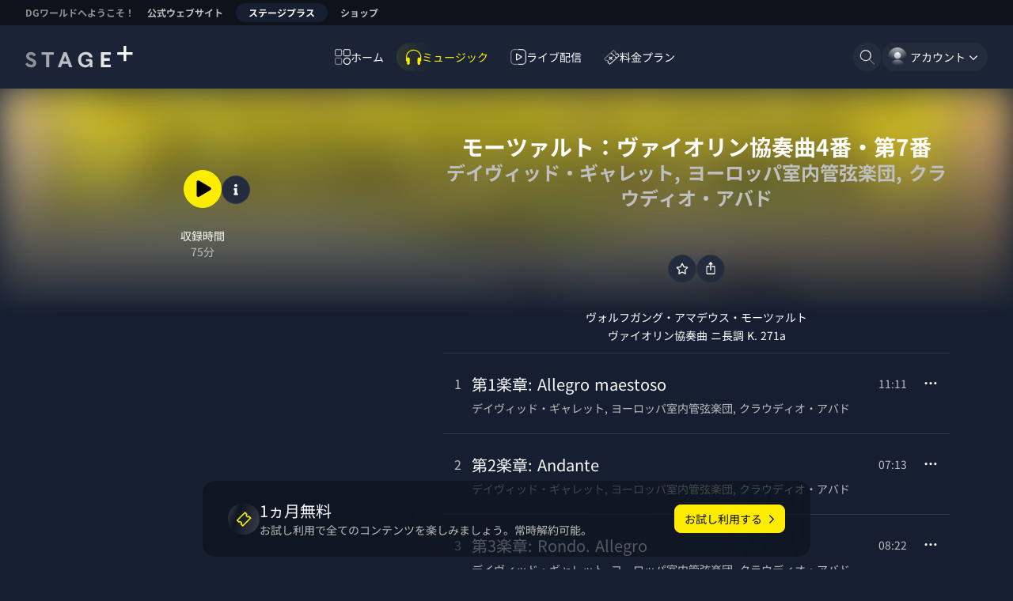

--- FILE ---
content_type: text/html; charset=utf-8
request_url: https://www.stage-plus.com/ja/audio/album_85M64TBDBSOJEE0
body_size: 52621
content:
<!DOCTYPE html><html lang="ja" class="motion-safe:scroll-smooth" data-sentry-element="Html" data-sentry-component="MyDocument" data-sentry-source-file="_document.tsx"><head data-sentry-element="Head" data-sentry-source-file="_document.tsx"><meta charSet="utf-8" data-next-head=""/><meta name="viewport" content="initial-scale=1.0, width=device-width, shrink-to-fit=no" data-next-head=""/><title data-next-head="">ステージプラス</title><link rel="alternate" hrefLang="en" href="https://www.stage-plus.com/audio/album_85M64TBDBSOJEE0" data-next-head=""/><link rel="alternate" hrefLang="de" href="https://www.stage-plus.com/de/audio/album_85M64TBDBSOJEE0" data-next-head=""/><link rel="alternate" hrefLang="ja" href="https://www.stage-plus.com/ja/audio/album_85M64TBDBSOJEE0" data-next-head=""/><link rel="alternate" hrefLang="x-default" href="https://www.stage-plus.com/audio/album_85M64TBDBSOJEE0" data-next-head=""/><meta name="twitter:card" content="summary_large_image" data-next-head=""/><meta name="twitter:site" content="@stageplusmusic" data-next-head=""/><meta property="og:title" content="ステージプラス" data-next-head=""/><meta property="og:url" content="https://www.stage-plus.com/ja/audio/album_85M64TBDBSOJEE0" data-next-head=""/><meta property="og:locale" content="ja" data-next-head=""/><meta property="og:site_name" content="ステージプラス" data-next-head=""/><link rel="canonical" href="https://www.stage-plus.com/ja/audio/album_85M64TBDBSOJEE0" data-next-head=""/><meta name="apple-itunes-app" content="app-id=1556819721" data-next-head=""/><link rel="icon" href="/favicon.ico" sizes="any" data-next-head=""/><link rel="icon" href="/images/favicon.svg" type="image/svg+xml" data-next-head=""/><link rel="apple-touch-icon" href="/images/apple-touch-icon.png" data-next-head=""/><link rel="manifest" href="/manifest.json" data-next-head=""/><meta name="robots" content="index,follow" data-next-head=""/><meta name="description" content="デイヴィッド・ギャレット, ヨーロッパ室内管弦楽団, クラウディオ・アバドのモーツァルト：ヴァイオリン協奏曲4番・第7番 ✓ 75分 ✓ドルビーアトモス ➤ 今すぐステージプラスで楽しもう！" data-next-head=""/><meta property="og:description" content="デイヴィッド・ギャレット, ヨーロッパ室内管弦楽団, クラウディオ・アバドのモーツァルト：ヴァイオリン協奏曲4番・第7番 ✓ 75分 ✓ドルビーアトモス ➤ 今すぐステージプラスで楽しもう！" data-next-head=""/><meta property="og:type" content="music.album" data-next-head=""/><meta property="og:image" content="https://res.cloudinary.com/dg-stage/image/fetch/f_auto,c_fill,ar_1:1,w_512,q_auto:eco/https://dg-stage-production-pictures.s3.eu-west-1.amazonaws.com/cover/fe087b20ba31c056bcf1b49c3921ce58359ce497.jpeg" data-next-head=""/><meta property="og:image:width" content="512" data-next-head=""/><meta property="og:image:height" content="512" data-next-head=""/><link rel="preload" href="/_next/static/css/905de351836676ca.css" as="style"/><link rel="preload" href="/_next/static/css/2dfc8739be77d779.css" as="style"/><link rel="preload" href="/_next/static/css/94e87c483a89041d.css" as="style"/><meta name="sentry-trace" content="47efcfa07acddb4ff7527d948ff86a86-0d4270ec9ad50d51"/><meta name="baggage" content="sentry-environment=production,sentry-release=stage-plus-web%401.99.4-505ba8,sentry-public_key=9ce58a96a2e47865e29f27909554b1aa,sentry-trace_id=47efcfa07acddb4ff7527d948ff86a86,sentry-org_id=4506060448268288"/><script type="application/ld+json" data-next-head="">{"@context":"https://schema.org","@type":"Organization","name":"STAGE+","logo":"https://www.stage-plus.com/images/dg-logo.png","url":"https://www.stage-plus.com","legalName":"Deutsche Grammophon GmbH","data-sentry-element":"OrganizationJsonLd","data-sentry-source-file":"default-head-tags.tsx","address":{"@type":"PostalAddress","streetAddress":"Mühlenstraße 25","addressLocality":"Berlin","postalCode":"10243","addressCountry":"DE"},"contactPoint":[{"@type":"ContactPoint","contactType":"customer service","email":"support@stage-plus.com","telephone":"+490305200707"}]}</script><link rel="preload" as="image" imageSrcSet="https://res.cloudinary.com/dg-stage/image/fetch/f_auto,c_fill,ar_1:1,w_128,q_auto:eco/https://dg-stage-production-pictures.s3.eu-west-1.amazonaws.com/cover/fe087b20ba31c056bcf1b49c3921ce58359ce497.jpeg 128w, https://res.cloudinary.com/dg-stage/image/fetch/f_auto,c_fill,ar_1:1,w_256,q_auto:eco/https://dg-stage-production-pictures.s3.eu-west-1.amazonaws.com/cover/fe087b20ba31c056bcf1b49c3921ce58359ce497.jpeg 256w, https://res.cloudinary.com/dg-stage/image/fetch/f_auto,c_fill,ar_1:1,w_320,q_auto:eco/https://dg-stage-production-pictures.s3.eu-west-1.amazonaws.com/cover/fe087b20ba31c056bcf1b49c3921ce58359ce497.jpeg 320w, https://res.cloudinary.com/dg-stage/image/fetch/f_auto,c_fill,ar_1:1,w_512,q_auto:eco/https://dg-stage-production-pictures.s3.eu-west-1.amazonaws.com/cover/fe087b20ba31c056bcf1b49c3921ce58359ce497.jpeg 512w, https://res.cloudinary.com/dg-stage/image/fetch/f_auto,c_fill,ar_1:1,w_640,q_auto:eco/https://dg-stage-production-pictures.s3.eu-west-1.amazonaws.com/cover/fe087b20ba31c056bcf1b49c3921ce58359ce497.jpeg 640w, https://res.cloudinary.com/dg-stage/image/fetch/f_auto,c_fill,ar_1:1,w_1080,q_auto:eco/https://dg-stage-production-pictures.s3.eu-west-1.amazonaws.com/cover/fe087b20ba31c056bcf1b49c3921ce58359ce497.jpeg 1080w, https://res.cloudinary.com/dg-stage/image/fetch/f_auto,c_fill,ar_1:1,w_1920,q_auto:eco/https://dg-stage-production-pictures.s3.eu-west-1.amazonaws.com/cover/fe087b20ba31c056bcf1b49c3921ce58359ce497.jpeg 1920w, https://res.cloudinary.com/dg-stage/image/fetch/f_auto,c_fill,ar_1:1,w_2048,q_auto:eco/https://dg-stage-production-pictures.s3.eu-west-1.amazonaws.com/cover/fe087b20ba31c056bcf1b49c3921ce58359ce497.jpeg 2048w" imageSizes="(min-width: 1024px) 512px, (min-width: 768px) 320px, 256px" data-next-head=""/><script data-cmp-ab="1" data-sentry-component="GoogleTagManagerHead" data-sentry-source-file="googletagmanager.tsx">(function(w,l){w[l] = w[l] || [];w[l].push({'gtm.start':new Date().getTime(),event:'gtm.js'});})(window,'dataLayer');</script><script data-cmp-ab="1">window.parent.cmp_noscreen = window.location.hostname === 'localhost' ? true : false;</script><script data-cmp-ab="1">window.cmp_customlanguages = [{"l":"JA-JP","i":"jp","r":0,"t":"JA"}];</script><script data-cmp-ab="1">window.gdprAppliesGlobally=true;if(!("cmp_id" in window)||window.cmp_id<1){window.cmp_id=0}if(!("cmp_cdid" in window)){window.cmp_cdid="8aee570e4b20"}if(!("cmp_params" in window)){window.cmp_params=""}if(!("cmp_host" in window)){window.cmp_host="b.delivery.consentmanager.net"}if(!("cmp_cdn" in window)){window.cmp_cdn="cdn.consentmanager.net"}if(!("cmp_proto" in window)){window.cmp_proto="https:"}if(!("cmp_codesrc" in window)){window.cmp_codesrc="1"}window.cmp_getsupportedLangs=function(){var b=["DE","EN","FR","IT","NO","DA","FI","ES","PT","RO","BG","ET","EL","GA","HR","LV","LT","MT","NL","PL","SV","SK","SL","CS","HU","RU","SR","ZH","TR","UK","AR","BS"];if("cmp_customlanguages" in window){for(var a=0;a<window.cmp_customlanguages.length;a++){b.push(window.cmp_customlanguages[a].l.toUpperCase())}}return b};window.cmp_getRTLLangs=function(){var a=["AR"];if("cmp_customlanguages" in window){for(var b=0;b<window.cmp_customlanguages.length;b++){if("r" in window.cmp_customlanguages[b]&&window.cmp_customlanguages[b].r){a.push(window.cmp_customlanguages[b].l)}}}return a};window.cmp_getlang=function(j){if(typeof(j)!="boolean"){j=true}if(j&&typeof(cmp_getlang.usedlang)=="string"&&cmp_getlang.usedlang!==""){return cmp_getlang.usedlang}var g=window.cmp_getsupportedLangs();var c=[];var f=location.hash;var e=location.search;var a="languages" in navigator?navigator.languages:[];if(f.indexOf("cmplang=")!=-1){c.push(f.substr(f.indexOf("cmplang=")+8,2).toUpperCase())}else{if(e.indexOf("cmplang=")!=-1){c.push(e.substr(e.indexOf("cmplang=")+8,2).toUpperCase())}else{if("cmp_setlang" in window&&window.cmp_setlang!=""){c.push(window.cmp_setlang.toUpperCase())}else{if(a.length>0){for(var d=0;d<a.length;d++){c.push(a[d])}}}}}if("language" in navigator){c.push(navigator.language)}if("userLanguage" in navigator){c.push(navigator.userLanguage)}var h="";for(var d=0;d<c.length;d++){var b=c[d].toUpperCase();if(g.indexOf(b)!=-1){h=b;break}if(b.indexOf("-")!=-1){b=b.substr(0,2)}if(g.indexOf(b)!=-1){h=b;break}}if(h==""&&typeof(cmp_getlang.defaultlang)=="string"&&cmp_getlang.defaultlang!==""){return cmp_getlang.defaultlang}else{if(h==""){h="EN"}}h=h.toUpperCase();return h};(function(){var n=document;var p=window;var f="";var b="_en";if("cmp_getlang" in p){f=p.cmp_getlang().toLowerCase();if("cmp_customlanguages" in p){for(var h=0;h<p.cmp_customlanguages.length;h++){if(p.cmp_customlanguages[h].l.toUpperCase()==f.toUpperCase()){f="en";break}}}b="_"+f}function g(e,d){var l="";e+="=";var i=e.length;if(location.hash.indexOf(e)!=-1){l=location.hash.substr(location.hash.indexOf(e)+i,9999)}else{if(location.search.indexOf(e)!=-1){l=location.search.substr(location.search.indexOf(e)+i,9999)}else{return d}}if(l.indexOf("&")!=-1){l=l.substr(0,l.indexOf("&"))}return l}var j=("cmp_proto" in p)?p.cmp_proto:"https:";if(j!="http:"&&j!="https:"){j="https:"}var k=("cmp_ref" in p)?p.cmp_ref:location.href;var q=n.createElement("script");q.setAttribute("data-cmp-ab","1");var c=g("cmpdesign","");var a=g("cmpregulationkey","");var o=g("cmpatt","");q.src=j+"//"+p.cmp_host+"/delivery/cmp.php?"+("cmp_id" in p&&p.cmp_id>0?"id="+p.cmp_id:"")+("cmp_cdid" in p?"cdid="+p.cmp_cdid:"")+"&h="+encodeURIComponent(k)+(c!=""?"&cmpdesign="+encodeURIComponent(c):"")+(a!=""?"&cmpregulationkey="+encodeURIComponent(a):"")+(o!=""?"&cmatt="+encodeURIComponent(o):"")+("cmp_params" in p?"&"+p.cmp_params:"")+(n.cookie.length>0?"&__cmpfcc=1":"")+"&l="+f.toLowerCase()+"&o="+(new Date()).getTime();q.type="text/javascript";q.defer=true;if(n.currentScript&&n.currentScript.parentElement){n.currentScript.parentElement.appendChild(q)}else{if(n.body){n.body.appendChild(q)}else{var m=n.getElementsByTagName("body");if(m.length==0){m=n.getElementsByTagName("div")}if(m.length==0){m=n.getElementsByTagName("span")}if(m.length==0){m=n.getElementsByTagName("ins")}if(m.length==0){m=n.getElementsByTagName("script")}if(m.length==0){m=n.getElementsByTagName("head")}if(m.length>0){m[0].appendChild(q)}}}var q=n.createElement("script");q.src=j+"//"+p.cmp_cdn+"/delivery/js/cmp"+b+".min.js";q.type="text/javascript";q.setAttribute("data-cmp-ab","1");q.defer=true;if(n.currentScript&&n.currentScript.parentElement){n.currentScript.parentElement.appendChild(q)}else{if(n.body){n.body.appendChild(q)}else{var m=n.getElementsByTagName("body");if(m.length==0){m=n.getElementsByTagName("div")}if(m.length==0){m=n.getElementsByTagName("span")}if(m.length==0){m=n.getElementsByTagName("ins")}if(m.length==0){m=n.getElementsByTagName("script")}if(m.length==0){m=n.getElementsByTagName("head")}if(m.length>0){m[0].appendChild(q)}}}})();window.cmp_addFrame=function(b){if(!window.frames[b]){if(document.body){var a=document.createElement("iframe");a.style.cssText="display:none";if("cmp_cdn" in window&&"cmp_ultrablocking" in window&&window.cmp_ultrablocking>0){a.src="//"+window.cmp_cdn+"/delivery/empty.html"}a.name=b;document.body.appendChild(a)}else{window.setTimeout(window.cmp_addFrame,10,b)}}};window.cmp_rc=function(h){var b=document.cookie;var f="";var d=0;while(b!=""&&d<100){d++;while(b.substr(0,1)==" "){b=b.substr(1,b.length)}var g=b.substring(0,b.indexOf("="));if(b.indexOf(";")!=-1){var c=b.substring(b.indexOf("=")+1,b.indexOf(";"))}else{var c=b.substr(b.indexOf("=")+1,b.length)}if(h==g){f=c}var e=b.indexOf(";")+1;if(e==0){e=b.length}b=b.substring(e,b.length)}return(f)};window.cmp_stub=function(){var a=arguments;__cmp.a=__cmp.a||[];if(!a.length){return __cmp.a}else{if(a[0]==="ping"){if(a[1]===2){a[2]({gdprApplies:gdprAppliesGlobally,cmpLoaded:false,cmpStatus:"stub",displayStatus:"hidden",apiVersion:"2.0",cmpId:31},true)}else{a[2](false,true)}}else{if(a[0]==="getUSPData"){a[2]({version:1,uspString:window.cmp_rc("")},true)}else{if(a[0]==="getTCData"){__cmp.a.push([].slice.apply(a))}else{if(a[0]==="addEventListener"||a[0]==="removeEventListener"){__cmp.a.push([].slice.apply(a))}else{if(a.length==4&&a[3]===false){a[2]({},false)}else{__cmp.a.push([].slice.apply(a))}}}}}}};window.cmp_msghandler=function(d){var a=typeof d.data==="string";try{var c=a?JSON.parse(d.data):d.data}catch(f){var c=null}if(typeof(c)==="object"&&c!==null&&"__cmpCall" in c){var b=c.__cmpCall;window.__cmp(b.command,b.parameter,function(h,g){var e={__cmpReturn:{returnValue:h,success:g,callId:b.callId}};d.source.postMessage(a?JSON.stringify(e):e,"*")})}if(typeof(c)==="object"&&c!==null&&"__uspapiCall" in c){var b=c.__uspapiCall;window.__uspapi(b.command,b.version,function(h,g){var e={__uspapiReturn:{returnValue:h,success:g,callId:b.callId}};d.source.postMessage(a?JSON.stringify(e):e,"*")})}if(typeof(c)==="object"&&c!==null&&"__tcfapiCall" in c){var b=c.__tcfapiCall;window.__tcfapi(b.command,b.version,function(h,g){var e={__tcfapiReturn:{returnValue:h,success:g,callId:b.callId}};d.source.postMessage(a?JSON.stringify(e):e,"*")},b.parameter)}};window.cmp_setStub=function(a){if(!(a in window)||(typeof(window[a])!=="function"&&typeof(window[a])!=="object"&&(typeof(window[a])==="undefined"||window[a]!==null))){window[a]=window.cmp_stub;window[a].msgHandler=window.cmp_msghandler;window.addEventListener("message",window.cmp_msghandler,false)}};window.cmp_addFrame("__cmpLocator");if(!("cmp_disableusp" in window)||!window.cmp_disableusp){window.cmp_addFrame("__uspapiLocator")}if(!("cmp_disabletcf" in window)||!window.cmp_disabletcf){window.cmp_addFrame("__tcfapiLocator")}window.cmp_setStub("__cmp");if(!("cmp_disabletcf" in window)||!window.cmp_disabletcf){window.cmp_setStub("__tcfapi")}if(!("cmp_disableusp" in window)||!window.cmp_disableusp){window.cmp_setStub("__uspapi")};</script><link rel="stylesheet" href="/_next/static/css/905de351836676ca.css" data-n-g=""/><link rel="stylesheet" href="/_next/static/css/2dfc8739be77d779.css" data-n-p=""/><link rel="stylesheet" href="/_next/static/css/94e87c483a89041d.css"/><noscript data-n-css=""></noscript><script defer="" noModule="" src="/_next/static/chunks/polyfills-42372ed130431b0a.js"></script><script defer="" src="/_next/static/chunks/6354.91e41812883ace54.js"></script><script defer="" src="/_next/static/chunks/6276.87793639212850e3.js"></script><script defer="" src="/_next/static/chunks/4520-aaa2b3ecba8d081b.js"></script><script defer="" src="/_next/static/chunks/7774-5ec762b5b05e6281.js"></script><script defer="" src="/_next/static/chunks/8288-531820f88866c680.js"></script><script defer="" src="/_next/static/chunks/6440.3489e1f3c4ae64e2.js"></script><script src="/_next/static/chunks/webpack-5407a09d7efbf402.js" defer=""></script><script src="/_next/static/chunks/framework-8d476724a75704c4.js" defer=""></script><script src="/_next/static/chunks/main-15f8be995cc2d808.js" defer=""></script><script src="/_next/static/chunks/pages/_app-67c149b0c079288d.js" defer=""></script><script src="/_next/static/chunks/3402-4724481ee7e46433.js" defer=""></script><script src="/_next/static/chunks/7072-f97de8e8e6674f63.js" defer=""></script><script src="/_next/static/chunks/1640-69954c71a9718c81.js" defer=""></script><script src="/_next/static/chunks/9581-80a3898a65cadc0f.js" defer=""></script><script src="/_next/static/chunks/2504-c8371a70c30ab21e.js" defer=""></script><script src="/_next/static/chunks/7368-60ca7c337a5ddec2.js" defer=""></script><script src="/_next/static/chunks/4361-01cb583449488a7b.js" defer=""></script><script src="/_next/static/chunks/3465-113ce25f5fa5d1f6.js" defer=""></script><script src="/_next/static/chunks/pages/audio/%5Bpid%5D-ad35a00475e29ffe.js" defer=""></script><script src="/_next/static/505ba801efe02851cc391bcc511058e39b67a6b3/_buildManifest.js" defer=""></script><script src="/_next/static/505ba801efe02851cc391bcc511058e39b67a6b3/_ssgManifest.js" defer=""></script></head><body><noscript><iframe src="https://www.googletagmanager.com/ns.html?id=GTM-5NGZCB4&gtm_auth=1fg6YnjK82lxOkeQdol7kA&gtm_preview=env-1&gtm_cookies_win=x"
          height="0" width="0" style="display:none;visibility:hidden"></iframe></noscript><script defer="" data-cmp-src="https://www.googletagmanager.com/gtm.js?id=GTM-5NGZCB4&amp;gtm_auth=1fg6YnjK82lxOkeQdol7kA&amp;gtm_preview=env-1&amp;gtm_cookies_win=x" class="cmplazyload" data-cmp-vendor="s905"></script><link rel="preload" as="image" href="https://res.cloudinary.com/dg-stage/image/fetch/f_auto,c_limit,w_80,q_80/https://dg-stage-production-pictures.s3.eu-west-1.amazonaws.com/cover/fe087b20ba31c056bcf1b49c3921ce58359ce497.jpeg"/><link rel="preload" as="image" imageSrcSet="https://res.cloudinary.com/dg-stage/image/fetch/f_auto,c_fill,ar_1:1,w_128,q_auto:eco/https://dg-stage-production-pictures.s3.eu-west-1.amazonaws.com/cover/fe087b20ba31c056bcf1b49c3921ce58359ce497.jpeg 128w, https://res.cloudinary.com/dg-stage/image/fetch/f_auto,c_fill,ar_1:1,w_256,q_auto:eco/https://dg-stage-production-pictures.s3.eu-west-1.amazonaws.com/cover/fe087b20ba31c056bcf1b49c3921ce58359ce497.jpeg 256w, https://res.cloudinary.com/dg-stage/image/fetch/f_auto,c_fill,ar_1:1,w_320,q_auto:eco/https://dg-stage-production-pictures.s3.eu-west-1.amazonaws.com/cover/fe087b20ba31c056bcf1b49c3921ce58359ce497.jpeg 320w, https://res.cloudinary.com/dg-stage/image/fetch/f_auto,c_fill,ar_1:1,w_512,q_auto:eco/https://dg-stage-production-pictures.s3.eu-west-1.amazonaws.com/cover/fe087b20ba31c056bcf1b49c3921ce58359ce497.jpeg 512w, https://res.cloudinary.com/dg-stage/image/fetch/f_auto,c_fill,ar_1:1,w_640,q_auto:eco/https://dg-stage-production-pictures.s3.eu-west-1.amazonaws.com/cover/fe087b20ba31c056bcf1b49c3921ce58359ce497.jpeg 640w, https://res.cloudinary.com/dg-stage/image/fetch/f_auto,c_fill,ar_1:1,w_1080,q_auto:eco/https://dg-stage-production-pictures.s3.eu-west-1.amazonaws.com/cover/fe087b20ba31c056bcf1b49c3921ce58359ce497.jpeg 1080w, https://res.cloudinary.com/dg-stage/image/fetch/f_auto,c_fill,ar_1:1,w_1920,q_auto:eco/https://dg-stage-production-pictures.s3.eu-west-1.amazonaws.com/cover/fe087b20ba31c056bcf1b49c3921ce58359ce497.jpeg 1920w, https://res.cloudinary.com/dg-stage/image/fetch/f_auto,c_fill,ar_1:1,w_2048,q_auto:eco/https://dg-stage-production-pictures.s3.eu-west-1.amazonaws.com/cover/fe087b20ba31c056bcf1b49c3921ce58359ce497.jpeg 2048w" imageSizes="(min-width: 1024px) 512px, (min-width: 768px) 320px, 256px"/><link rel="preload" as="image" href="/images/sponsor-logo-siemens.svg"/><div id="__next"><div class="fixed size-1"></div><div class="page-container" data-sentry-component="PageLayout" data-sentry-source-file="page-layout.tsx"><a href="#main-content" data-sentry-element="HiddenLink" data-sentry-component="HiddenLink" data-sentry-source-file="hidden-link.tsx" class="absolute z-50  rounded-lg bg-surface-0 px-4 py-3 text-buttonForeground outline-offset-0 focus-outline [&amp;:not(:focus)]:-top-full left-5 top-12">コンテンツ一覧に移動する</a><nav class="flex gap-4 bg-surface-900 px-3 text-textTertiary typo-footnote lg:px-6" aria-label="DGワールドへようこそ！" data-sentry-component="NavigationMeta" data-sentry-source-file="navigation-meta.tsx"><p class="hidden overflow-hidden text-nowrap p-2 text-textDisabled md:block">DGワールドへようこそ！</p><ul class="flex md:-ml-2"><li><a href="https://dgt.link/stage-dg-website" class="my-1 block text-nowrap rounded-xl px-2 py-1 hover:text-textAccent focus-visible:relative focus-visible:focus-outline md:px-4">公式ウェブサイト</a></li><li><a aria-current="true" class="my-1 block text-nowrap rounded-xl bg-support-base px-2 py-1 text-textPrimary focus-visible:relative focus-visible:focus-outline md:px-4" data-sentry-element="Link" data-sentry-source-file="navigation-meta.tsx" href="/ja">ステージプラス</a></li><li><a href="https://dgt.link/stage-dg-store" class="my-1 block text-nowrap rounded-xl px-2 py-1 hover:text-textAccent focus-visible:relative focus-visible:focus-outline md:px-4">ショップ</a></li></ul></nav><header class="nav-area flex shrink-0 flex-nowrap items-center justify-center bg-surface-700 px-5 lg:px-8"><div class="flex grow basis-0"><div class="mr-auto"><a class="block rounded-sm outline-offset-2 focus-visible:focus-outline" data-sentry-element="Link" data-sentry-source-file="navigation.tsx" href="/ja"><svg viewBox="0 0 310 64" class="text-textPrimary h-6 lg:h-7" data-sentry-element="svg" data-sentry-component="StageLogo" data-sentry-source-file="stage-logo.tsx"><title>ステージプラス</title><g fill="currentColor" data-sentry-element="g" data-sentry-source-file="stage-logo.tsx"><path d="m16.5 62.1999c-7.4 0-13.4-3.8-16.5-9.5l6-4.5c2.3 3.2 5.4 6.2 10.5 6.2 3.8 0 6.1-1.8 6.1-4.7 0-2.8-2.1-3.8-5.4-5.3l-4.6-2.1c-5.9-2.7-10.4-6.2-10.4-12.3 0-7.4 6.2-12.1 14.2-12.1 6.8 0 11.6 3.4 14.1 8.1l-6 4.6c-2.1-3.1-4.7-4.9-8.2-4.9-2.9 0-5.3 1.3-5.3 4.2 0 2.5 1.9 3.5 5 4.9l4.9 2.1c6.7 3 10.6 6.4 10.6 12.5 0 7.9-6.5 12.8-15 12.8z" opacity=".5" data-sentry-element="path" data-sentry-source-file="stage-logo.tsx"></path><path d="m68.9 61.7h-8.8v-36h-13.1v-7.5h35v7.5h-13.1z" opacity=".6" data-sentry-element="path" data-sentry-source-file="stage-logo.tsx"></path><path d="m135.4 61.7001h-9.2l-3.5-9.7h-16.4l-3.5 9.7h-9.2l16.6-43.6h8.6zm-20.8-32.5-5.6 15.6h11.2z" opacity=".7" data-sentry-element="path" data-sentry-source-file="stage-logo.tsx"></path><path d="m173.5 62.2999c-10.7 0-21.4-6.9-21.4-22.3s11.1-22.2999 22.1-22.2999c10.9 0 18.6 6.0999 19.3 15.2999h-8.8c-.8-4.8-4.9-7.7999-10.6-7.7999-8.2 0-13.6 5.8999-13.6 14.7999 0 9 5.5 15.2001 13.5 15.2001 5.7 0 11.2-4.2001 11.2-8.4001 0-1.2-.8-2.0999-2.1-2.0999h-8.2v-6.5h11.7c3.8 0 6.8 2.9999 6.8 6.7999v16.7001h-7.8v-6.4001l-.6-.0999c-1.4 4.2-6 7.0999-11.5 7.0999z" opacity=".8" data-sentry-element="path" data-sentry-source-file="stage-logo.tsx"></path><path d="m246.1 61.7h-28.2v-43.5h28.2v7.5h-19.4v10h16.4v7.5h-16.4v11h19.4z" opacity=".9" data-sentry-element="path" data-sentry-source-file="stage-logo.tsx"></path><path d="m309 18.2585014h-18.258503v-18.2585014h-7.482994v18.2585014h-18.258503v7.4829932h18.258503v18.2585034h7.482994v-18.2585034h18.258503z" data-sentry-element="path" data-sentry-source-file="stage-logo.tsx"></path></g></svg></a></div></div><nav class="hidden h-full items-center lg:flex" aria-label="メインメニュー"><ul class="flex gap-3" data-sentry-component="NavigationMainItems" data-sentry-source-file="navigation-main-items.tsx"><li><a data-sentry-element="Link" data-sentry-source-file="navigation-link.tsx" class="group outline-none" data-sentry-component="NavigationLink" href="/ja/discover"><div class="flex h-9 select-none items-center gap-3 whitespace-nowrap rounded-full py-2 outline-offset-2 transition-all duration-150 typo-caption-2 fancy-border before:transition-all before:duration-150 hover:before:opacity-100 group-hover:text-textAccent group-focus-visible:focus-outline before:opacity-0 pl-3 pr-4" data-sentry-component="NavigationItem" data-sentry-source-file="navigation-item.tsx"><svg viewBox="0 0 24 24" width="24" height="24" class="size-5" aria-hidden="true" data-sentry-element="svg" data-sentry-component="DiscoverOutlineIcon" data-sentry-source-file="navigation-icons.tsx"><g fill="currentColor" data-sentry-element="g" data-sentry-source-file="navigation-icons.tsx"><path d="m8.27 11.09h-5.45c-.74791 0-1.46519-.2971-1.994042-.826-.528852-.52881-.825958-1.24609-.825958-1.994v-5.44999c.0026353-.7471.30059-1.46285.828873-1.991137.528287-.528283 1.244027-.8262377 1.991127-.828873h5.45c.74444.00527984 1.45659.304711 1.9811.832993.5246.528277.8189 1.242557.8189 1.987017v5.44999c0 .74446-.2943 1.45872-.8189 1.987-.52451.5283-1.23666.8277-1.9811.833zm-5.45-9.68c-.37396 0-.73259.14856-.99702.41298-.26442.26443-.41298.62307-.41298.99703v5.44999c0 .37396.14856.73259.41298.99701.26443.26443.62306.41298.99702.41298h5.45c.37395 0 .73259-.14855.99702-.41298.26443-.26442.41298-.62305.41298-.99701v-5.44999c0-.37396-.14855-.7326-.41298-.99703-.26443-.26442-.62307-.41298-.99702-.41298z" opacity=".6" data-sentry-element="path" data-sentry-source-file="navigation-icons.tsx"></path><path d="m21.18 11.09h-5.45c-.7479 0-1.4652-.2971-1.9941-.826-.5288-.52881-.8259-1.24609-.8259-1.994v-5.44999c0-.74791.2971-1.4652.8259-1.994052.5289-.528852 1.2462-.825958 1.9941-.825958h5.45c.7479 0 1.4652.297106 1.994.825958.5289.528852.826 1.246142.826 1.994052v5.44999c0 .74791-.2971 1.46519-.826 1.994-.5288.5289-1.2461.826-1.994.826zm-5.45-9.68c-.374 0-.7326.14856-.997.41298-.2645.26443-.413.62307-.413.99703v5.44999c0 .37396.1485.73259.413.99701.2644.26443.623.41298.997.41298h5.45c.3739 0 .7326-.14855.997-.41298.2644-.26442.413-.62305.413-.99701v-5.44999c0-.37396-.1486-.7326-.413-.99703-.2644-.26442-.6231-.41298-.997-.41298z" opacity=".8" data-sentry-element="path" data-sentry-source-file="navigation-icons.tsx"></path><path d="m8.27 24h-5.45c-.74791 0-1.46519-.2971-1.994042-.826-.528852-.5288-.825958-1.2461-.825958-1.994v-5.45c0-.7479.297106-1.4652.825958-1.994.528852-.5289 1.246132-.826 1.994042-.826h5.45c.74444.0053 1.45659.3047 1.9811.833.5246.5283.8189 1.2425.8189 1.987v5.45c0 .7445-.2943 1.4587-.8189 1.987-.52451.5283-1.23666.8277-1.9811.833zm-5.45-9.68c-.37396 0-.73259.1486-.99702.413-.26442.2644-.41298.623-.41298.997v5.45c0 .3739.14856.7326.41298.997.26443.2644.62306.413.99702.413h5.45c.37395 0 .73259-.1486.99702-.413s.41298-.6231.41298-.997v-5.45c0-.374-.14855-.7326-.41298-.997s-.62307-.413-.99702-.413z" opacity=".4" data-sentry-element="path" data-sentry-source-file="navigation-icons.tsx"></path><path d="m18.46 24c-1.0981.002-2.1721-.3218-3.0861-.9305-.914-.6086-1.6269-1.4747-2.0485-2.4887-.4216-1.0139-.533-2.1301-.3199-3.2074.213-1.0773.7408-2.0671 1.5165-2.8443.7758-.7772 1.7647-1.3068 2.8416-1.5217 1.0769-.215 2.1933-.1057 3.208.3141s1.8821 1.1311 2.4924 2.0441c.6103.9129.936 1.9863.936 3.0844-.0026 1.4694-.5868 2.878-1.6249 3.918s-2.4457 1.6267-3.9151 1.632zm0-9.68c-1.0953 0-2.1458.4351-2.9203 1.2097-.7745.7745-1.2097 1.825-1.2097 2.9203-.0019.8197.2394 1.6215.6936 2.3038.4541.6824 1.1006 1.2145 1.8575 1.5291s1.5901.3974 2.3941.238c.8041-.1594 1.5426-.5539 2.1222-1.1335s.9741-1.3182 1.1336-2.1222c.1594-.804.0766-1.6372-.238-2.3941s-.8468-1.4034-1.5292-1.8575c-.6823-.4542-1.4841-.6956-2.3038-.6936z" data-sentry-element="path" data-sentry-source-file="navigation-icons.tsx"></path></g></svg><span class="">ホーム</span></div></a></li><li><a data-sentry-element="Link" data-sentry-source-file="navigation-link.tsx" class="group outline-none" aria-current="page" data-sentry-component="NavigationLink" href="/ja/audio"><div class="flex h-9 select-none items-center gap-3 whitespace-nowrap rounded-full py-2 outline-offset-2 transition-all duration-150 typo-caption-2 fancy-border before:transition-all before:duration-150 hover:before:opacity-100 group-hover:text-textAccent group-focus-visible:focus-outline fancy-border pl-3 pr-4 bg-gradient-to-r from-support-accent/10 to-transparent to-30% text-textAccent" data-sentry-component="NavigationItem" data-sentry-source-file="navigation-item.tsx"><svg viewBox="0 0 25 25" width="24" height="24" class="size-5" aria-hidden="true" data-sentry-element="svg" data-sentry-component="AudioFilledIcon" data-sentry-source-file="navigation-icons.tsx"><path d="m12 .980003c-6.62 0-12 5.109997-12 11.389997v6.9h1.51001v3.62c.03723.5462.28045 1.0579.6805 1.4316.40004.3737.92706.5815 1.4745.5815s1.07446-.2078 1.4745-.5815c.40005-.3737.64327-.8854.6805-1.4316v-7.61c-.01496-.5477-.23847-1.0691-.62488-1.4575-.38641-.3885-.90656-.6148-1.45419-.6327-.54764-.0178-1.08144.174-1.49236.5365-.41092.3624-.66793.8681-.71857 1.4137v-2.77c0-5.46 4.71-9.89 10.49999-9.89 5.79 0 10.5 4.43 10.5 9.89v2.77c-.0678-.5354-.3336-1.0261-.7451-1.3753-.4115-.3493-.9388-.5318-1.4781-.5118-.5393.0201-1.0516.2413-1.436.6202-.3843.3789-.6129.8879-.6408 1.4269v7.68c.0372.5462.2805 1.0578.6805 1.4316.4001.3737.9271.5815 1.4745.5815.5475 0 1.0745-.2078 1.4745-.5815.4001-.3738.6433-.8854.6805-1.4316v-3.64h1.51v-6.9c-.05-6.32999-5.43-11.459997-12.05-11.459997z" fill="currentColor" data-sentry-element="path" data-sentry-source-file="navigation-icons.tsx"></path></svg><span class="">ミュージック</span></div></a></li><li><a data-sentry-element="Link" data-sentry-source-file="navigation-link.tsx" class="group outline-none" data-sentry-component="NavigationLink" href="/ja/live"><div class="flex h-9 select-none items-center gap-3 whitespace-nowrap rounded-full py-2 outline-offset-2 transition-all duration-150 typo-caption-2 fancy-border before:transition-all before:duration-150 hover:before:opacity-100 group-hover:text-textAccent group-focus-visible:focus-outline before:opacity-0 pl-3 pr-4" data-sentry-component="NavigationItem" data-sentry-source-file="navigation-item.tsx"><svg viewBox="0 0 24 24" width="24" height="24" class="size-5" aria-hidden="true" data-sentry-element="svg" data-sentry-component="LiveOutlineIcon" data-sentry-source-file="navigation-icons.tsx"><g fill="currentColor" data-sentry-element="g" data-sentry-source-file="navigation-icons.tsx"><path d="m17.53 24h-5.53v-1.41h5.53c1.3438-.0053 2.6308-.5428 3.5792-1.495.9484-.9521 1.4808-2.2412 1.4808-3.585v-11.00001c0-1.34384-.5324-2.63292-1.4808-3.58503s-2.2354-1.48968-3.5792-1.49497h-5.53v-1.42999h5.53c.851.00131221 1.6933.170222 2.479.497086.7857.326863 1.4993.805274 2.1001 1.407924.6008.60266 1.077 1.31774 1.4015 2.10444.3244.78669.4907 1.62959.4894 2.48056v10.99999c.0039.8527-.1604 1.6977-.4837 2.4867-.3232.789-.799 1.5064-1.4001 2.1112-.601.6048-1.3155 1.085-2.1025 1.4131s-1.631.4977-2.4837.499z" opacity=".8" data-sentry-element="path" data-sentry-source-file="navigation-icons.tsx"></path><path d="m9.48003 17.4c-.16414-.0008-.32555-.042-.47-.12-.1738-.0996-.31583-.2464-.40963-.4233-.09381-.177-.13553-.377-.12037-.5767v-8.60001c-.0128-.1994.02995-.39844.12352-.57499.09357-.17654.23428-.32367.40648-.42501.17545-.09288.37345-.13462.57146-.12047.19801.01414.38807.0836.54851.20047l6.7 4.24001c.1748.1008.3191.2469.4176.4229.0986.1761.1478.3754.1424.5771.0033.2013-.0468.3998-.1452.5755-.0983.1756-.2414.3221-.4148.4245l-6.71 4.25c-.19458.1101-.41668.1622-.63997.15zm.4-9.12001v7.43001l5.86997-3.72zm6.58997 4.08001-.38-.59.38.59-.38-.59z" data-sentry-element="path" data-sentry-source-file="navigation-icons.tsx"></path><path d="m12 24h-5.52999c-.85097-.0013-1.69333-.1702-2.47902-.4971-.78569-.3268-1.4993-.8053-2.1001-1.4079-.60079-.6027-1.077004-1.3178-1.401441-2.1044-.324436-.7867-.49075478-1.6296-.48944055-2.4806v-11.00001c-.00394848-.85264.16041655-1.69767.48367355-2.48667.323256-.78901.799058-1.50647 1.400118-2.11124.60105-.60477 1.31556-1.084974 2.10255-1.413087.787-.328114 1.63101-.49768632 2.48366-.498993h5.52999v1.41h-5.52999c-1.34383.00529-2.63081.54284-3.57918 1.49495-.94836.95211-1.48083 2.24121-1.48082 3.58506v10.99999c-.00001 1.3438.53246 2.6329 1.48082 3.585.94837.9522 2.23535 1.4897 3.57918 1.495h5.52999z" opacity=".4" data-sentry-element="path" data-sentry-source-file="navigation-icons.tsx"></path></g></svg><span class="">ライブ配信</span></div></a></li><li><a data-sentry-element="Link" data-sentry-source-file="navigation-link.tsx" class="group outline-none" data-sentry-component="NavigationLink" href="/ja/tickets"><div class="flex h-9 select-none items-center gap-3 whitespace-nowrap rounded-full py-2 outline-offset-2 transition-all duration-150 typo-caption-2 fancy-border before:transition-all before:duration-150 hover:before:opacity-100 group-hover:text-textAccent group-focus-visible:focus-outline before:opacity-0 pl-3 pr-4" data-sentry-component="NavigationItem" data-sentry-source-file="navigation-item.tsx"><svg viewBox="0 0 24 25" width="24" height="24" class="size-5" aria-hidden="true" data-sentry-element="svg" data-sentry-component="TicketOutlineIcon" data-sentry-source-file="navigation-icons.tsx"><g fill="currentColor" data-sentry-element="g" data-sentry-source-file="navigation-icons.tsx"><path d="m8.99997 24.99-4.22-3.85.57001-.54c.10484-.0946.18845-.2104.24533-.3396.05688-.1293.08573-.2692.08465-.4104-.00297-.1386-.03473-.2751-.09326-.4007-.05853-.1257-.14256-.2378-.24673-.3293l1-1.1c.25686.2272.46338.5056.60632.8173s.21914.6498.22369.9927c.00786.4227-.09562.84-.30002 1.21l2.09003 1.91 13.17001-11.96c.1064-.0938.1916-.2092.25-.3386.0583-.1293.0885-.2695.0885-.4114s-.0302-.28212-.0885-.41143c-.0584-.12931-.1436-.24472-.25-.33856l-1.25-1.13001c-.524.26754-1.1165.3706-1.7.29565-.5835-.07494-1.1307-.32439-1.57-.71565l1-1.08999c.2513.21349.5703.3307.9.3307s.6487-.11721.9-.3307l.52-.45 2.2 2c.2615.22993.471.51296.6145.83025.1436.31728.2178.66151.2178 1.00974 0 .3482-.0742.6925-.2178 1.0098-.1435.3172-.353.6003-.6145.8302z" opacity=".8" data-sentry-element="path" data-sentry-source-file="navigation-icons.tsx"></path><path d="m12.35 17.44-5.13998-4.68 1.04-1.09 5.13998 4.67z" data-sentry-element="path" data-sentry-source-file="navigation-icons.tsx"></path><path d="m8.25002 17.44-1.04-1.1 5.13998-4.67 1.04 1.09z" data-sentry-element="path" data-sentry-source-file="navigation-icons.tsx"></path><path d="m3.07001 19.57-2.200015-2c-.260336-.2317-.468689-.5159-.611359-.8339-.142669-.318-.2163997-.6626-.2163997-1.0111s.0737307-.6931.2163997-1.0111c.14267-.318.351023-.6022.611359-.8339l14.130005-12.889995 4.23 3.839995-.59.55c-.1047.0938-.1885.20862-.2459.337-.0574.12837-.087.26739-.087.408s.0296.27963.087.408c.0574.12838.1412.24322.2459.33701l-1 1.09c-.2566-.2295-.4629-.50974-.6058-.823s-.2192-.65275-.2242-.99701c-.0095-.39891.0799-.79396.26-1.14999l-2.09-1.9-13.11 11.89999c-.10795.0948-.19417.2118-.25284.3429-.05867.1312-.08841.2734-.08716.4171.00159.1403.0327.2787.09128.4062.05857.1275.1433.2412.24872.3338l1.25 1.14c.52372-.264 1.11482-.3642 1.69628-.2875.58147.0767 1.12637.3267 1.56372.7175l-1 1.09c-.24968-.2127-.56696-.3296-.89498-.3296-.32803 0-.64534.1169-.89502.3296z" opacity=".4" data-sentry-element="path" data-sentry-source-file="navigation-icons.tsx"></path><path d="m12.66 8.94-2.05-1.91 1.1-1 1.99 1.81z" data-sentry-element="path" data-sentry-source-file="navigation-icons.tsx"></path><path d="m15.69 11.69-2.16-1.96 1.04-1.09 2.16 1.96z" data-sentry-element="path" data-sentry-source-file="navigation-icons.tsx"></path><path d="m18.54 14.28-1.98-1.8 1.04-1.09 2.06 1.87z" data-sentry-element="path" data-sentry-source-file="navigation-icons.tsx"></path></g></svg><span class="">料金プラン</span></div></a></li></ul></nav><div class="flex h-full basis-0 items-center justify-end gap-x-2 lg:grow"><nav class="flex h-full items-center gap-x-5" aria-label="サブメニュー"><a data-sentry-element="Link" data-sentry-source-file="navigation-link.tsx" class="group outline-none" data-sentry-component="NavigationLink" href="/ja/search"><div class="flex h-9 select-none items-center gap-3 whitespace-nowrap rounded-full py-2 outline-offset-2 transition-all duration-150 typo-caption-2 fancy-border before:transition-all before:duration-150 hover:before:opacity-100 group-hover:text-textAccent group-focus-visible:focus-outline fancy-border bg-surface-600 w-9 justify-center" data-sentry-component="NavigationItem" data-sentry-source-file="navigation-item.tsx"><svg viewBox="0 0 26 25" width="24" height="24" class="size-5" aria-hidden="true" data-sentry-element="svg" data-sentry-component="SearchOutlineIcon" data-sentry-source-file="navigation-icons.tsx"><g fill="currentColor" data-sentry-element="g" data-sentry-source-file="navigation-icons.tsx"><path d="m10.13 19.26c-1.80694.0016-3.57373-.533-5.07666-1.5361-1.50294-1.0031-2.67443-2.4296-3.36614-4.0989-.691705-1.6693-.872518-3.5063-.51955-5.27844.35296-1.77213 1.22384-3.39968 2.50235-4.67656l1.07 1.08c-1.42687 1.42819-2.22795 3.3647-2.22701 5.3835.00094 2.0189.80382 3.9546 2.23201 5.3815s3.3647 2.2279 5.3835 2.227c2.0189-.0009 3.9546-.8038 5.3815-2.232l1.07 1.08c-.8451.8495-1.8504 1.5228-2.9575 1.9812-1.1072.4583-2.2942.6924-3.4925.6888z" opacity=".8" data-sentry-element="path" data-sentry-source-file="navigation-icons.tsx"></path><path d="m16.58 16.59-1.07-1.08c1.4268-1.4282 2.2279-3.3647 2.227-5.3835-.001-2.01886-.8038-3.95464-2.232-5.3815-.7072-.70652-1.5466-1.26682-2.4703-1.64893s-1.9136-.57854-2.9133-.57808c-2.01878.00094-3.95456.80382-5.38143 2.23201l-1.06999-1.08c.84834-.84768 1.85533-1.51997 2.96349-1.97849 1.10816-.45851 2.29577-.694262 3.49503-.693798 1.1993.000464 2.3867.237148 3.4945.696518s2.1143 1.13243 2.962 1.98077 1.5199 1.85533 1.9785 2.96349c.4585 1.10816.6942 2.29577.6938 3.49501-.0005 1.1993-.2372 2.3867-.6965 3.4945-.4594 1.1078-1.1325 2.1143-1.9808 2.962z" data-sentry-element="path" data-sentry-source-file="navigation-icons.tsx"></path><path d="m17.0088 15.9173-1.0748 1.0748 7.9974 7.9974 1.0748-1.0748z" opacity=".4" data-sentry-element="path" data-sentry-source-file="navigation-icons.tsx"></path></g></svg><span class="sr-only">検索</span></div></a><div class="relative" data-sentry-element="Menu" data-sentry-component="ContextMenu" data-sentry-source-file="context-menu.tsx" data-headlessui-state=""></div></nav></div></header><header class="pointer-events-none fixed inset-x-0 bottom-0 z-30 flex justify-center bg-pageBackground"><div class="relative flex w-full max-w-2xl justify-center px-4 before:absolute before:inset-x-0 before:top-0 before:z-50 before:h-px before:bg-[radial-gradient(circle_at_50%_-50%,hsl(var(--twc-textSecondary)/40%),transparent)] sm:pb-2 lg:hidden"><nav class="pointer-events-auto" aria-label="メインメニュー"><ul class="grid w-full auto-cols-fr grid-flow-col justify-between sm:gap-8" data-sentry-component="NavigationMainItems" data-sentry-source-file="navigation-main-items.tsx"><li><a data-sentry-element="Link" data-sentry-source-file="navigation-link.tsx" class="group outline-none" data-sentry-component="NavigationLink" href="/ja/discover"><div class="relative flex select-none flex-col items-center justify-center gap-3 whitespace-nowrap px-2 py-3 -outline-offset-4 transition-all duration-150 typo-footnote group-hover:text-textAccent group-focus-visible:rounded-md group-focus-visible:focus-outline text-textTertiary" data-sentry-component="NavigationItemMobile" data-sentry-source-file="navigation-item-mobile.tsx"><svg viewBox="0 0 24 24" width="24" height="24" class="size-6" aria-hidden="true" data-sentry-element="svg" data-sentry-component="DiscoverOutlineIcon" data-sentry-source-file="navigation-icons.tsx"><g fill="currentColor" data-sentry-element="g" data-sentry-source-file="navigation-icons.tsx"><path d="m8.27 11.09h-5.45c-.74791 0-1.46519-.2971-1.994042-.826-.528852-.52881-.825958-1.24609-.825958-1.994v-5.44999c.0026353-.7471.30059-1.46285.828873-1.991137.528287-.528283 1.244027-.8262377 1.991127-.828873h5.45c.74444.00527984 1.45659.304711 1.9811.832993.5246.528277.8189 1.242557.8189 1.987017v5.44999c0 .74446-.2943 1.45872-.8189 1.987-.52451.5283-1.23666.8277-1.9811.833zm-5.45-9.68c-.37396 0-.73259.14856-.99702.41298-.26442.26443-.41298.62307-.41298.99703v5.44999c0 .37396.14856.73259.41298.99701.26443.26443.62306.41298.99702.41298h5.45c.37395 0 .73259-.14855.99702-.41298.26443-.26442.41298-.62305.41298-.99701v-5.44999c0-.37396-.14855-.7326-.41298-.99703-.26443-.26442-.62307-.41298-.99702-.41298z" opacity=".6" data-sentry-element="path" data-sentry-source-file="navigation-icons.tsx"></path><path d="m21.18 11.09h-5.45c-.7479 0-1.4652-.2971-1.9941-.826-.5288-.52881-.8259-1.24609-.8259-1.994v-5.44999c0-.74791.2971-1.4652.8259-1.994052.5289-.528852 1.2462-.825958 1.9941-.825958h5.45c.7479 0 1.4652.297106 1.994.825958.5289.528852.826 1.246142.826 1.994052v5.44999c0 .74791-.2971 1.46519-.826 1.994-.5288.5289-1.2461.826-1.994.826zm-5.45-9.68c-.374 0-.7326.14856-.997.41298-.2645.26443-.413.62307-.413.99703v5.44999c0 .37396.1485.73259.413.99701.2644.26443.623.41298.997.41298h5.45c.3739 0 .7326-.14855.997-.41298.2644-.26442.413-.62305.413-.99701v-5.44999c0-.37396-.1486-.7326-.413-.99703-.2644-.26442-.6231-.41298-.997-.41298z" opacity=".8" data-sentry-element="path" data-sentry-source-file="navigation-icons.tsx"></path><path d="m8.27 24h-5.45c-.74791 0-1.46519-.2971-1.994042-.826-.528852-.5288-.825958-1.2461-.825958-1.994v-5.45c0-.7479.297106-1.4652.825958-1.994.528852-.5289 1.246132-.826 1.994042-.826h5.45c.74444.0053 1.45659.3047 1.9811.833.5246.5283.8189 1.2425.8189 1.987v5.45c0 .7445-.2943 1.4587-.8189 1.987-.52451.5283-1.23666.8277-1.9811.833zm-5.45-9.68c-.37396 0-.73259.1486-.99702.413-.26442.2644-.41298.623-.41298.997v5.45c0 .3739.14856.7326.41298.997.26443.2644.62306.413.99702.413h5.45c.37395 0 .73259-.1486.99702-.413s.41298-.6231.41298-.997v-5.45c0-.374-.14855-.7326-.41298-.997s-.62307-.413-.99702-.413z" opacity=".4" data-sentry-element="path" data-sentry-source-file="navigation-icons.tsx"></path><path d="m18.46 24c-1.0981.002-2.1721-.3218-3.0861-.9305-.914-.6086-1.6269-1.4747-2.0485-2.4887-.4216-1.0139-.533-2.1301-.3199-3.2074.213-1.0773.7408-2.0671 1.5165-2.8443.7758-.7772 1.7647-1.3068 2.8416-1.5217 1.0769-.215 2.1933-.1057 3.208.3141s1.8821 1.1311 2.4924 2.0441c.6103.9129.936 1.9863.936 3.0844-.0026 1.4694-.5868 2.878-1.6249 3.918s-2.4457 1.6267-3.9151 1.632zm0-9.68c-1.0953 0-2.1458.4351-2.9203 1.2097-.7745.7745-1.2097 1.825-1.2097 2.9203-.0019.8197.2394 1.6215.6936 2.3038.4541.6824 1.1006 1.2145 1.8575 1.5291s1.5901.3974 2.3941.238c.8041-.1594 1.5426-.5539 2.1222-1.1335s.9741-1.3182 1.1336-2.1222c.1594-.804.0766-1.6372-.238-2.3941s-.8468-1.4034-1.5292-1.8575c-.6823-.4542-1.4841-.6956-2.3038-.6936z" data-sentry-element="path" data-sentry-source-file="navigation-icons.tsx"></path></g></svg><span>ホーム</span></div></a></li><li><a data-sentry-element="Link" data-sentry-source-file="navigation-link.tsx" class="group outline-none" aria-current="page" data-sentry-component="NavigationLink" href="/ja/audio"><div class="relative flex select-none flex-col items-center justify-center gap-3 whitespace-nowrap px-2 py-3 -outline-offset-4 transition-all duration-150 typo-footnote group-hover:text-textAccent group-focus-visible:rounded-md group-focus-visible:focus-outline text-textAccent before:pointer-events-none before:absolute before:-inset-x-10 before:top-0 before:h-1/2 before:bg-[radial-gradient(circle_at_50%_-65%,hsl(var(--twc-textAccent)/40%)_0%,transparent_50%)]" data-sentry-component="NavigationItemMobile" data-sentry-source-file="navigation-item-mobile.tsx"><svg viewBox="0 0 25 25" width="24" height="24" class="size-6" aria-hidden="true" data-sentry-element="svg" data-sentry-component="AudioFilledIcon" data-sentry-source-file="navigation-icons.tsx"><path d="m12 .980003c-6.62 0-12 5.109997-12 11.389997v6.9h1.51001v3.62c.03723.5462.28045 1.0579.6805 1.4316.40004.3737.92706.5815 1.4745.5815s1.07446-.2078 1.4745-.5815c.40005-.3737.64327-.8854.6805-1.4316v-7.61c-.01496-.5477-.23847-1.0691-.62488-1.4575-.38641-.3885-.90656-.6148-1.45419-.6327-.54764-.0178-1.08144.174-1.49236.5365-.41092.3624-.66793.8681-.71857 1.4137v-2.77c0-5.46 4.71-9.89 10.49999-9.89 5.79 0 10.5 4.43 10.5 9.89v2.77c-.0678-.5354-.3336-1.0261-.7451-1.3753-.4115-.3493-.9388-.5318-1.4781-.5118-.5393.0201-1.0516.2413-1.436.6202-.3843.3789-.6129.8879-.6408 1.4269v7.68c.0372.5462.2805 1.0578.6805 1.4316.4001.3737.9271.5815 1.4745.5815.5475 0 1.0745-.2078 1.4745-.5815.4001-.3738.6433-.8854.6805-1.4316v-3.64h1.51v-6.9c-.05-6.32999-5.43-11.459997-12.05-11.459997z" fill="currentColor" data-sentry-element="path" data-sentry-source-file="navigation-icons.tsx"></path></svg><span>ミュージック</span></div></a></li><li><a data-sentry-element="Link" data-sentry-source-file="navigation-link.tsx" class="group outline-none" data-sentry-component="NavigationLink" href="/ja/live"><div class="relative flex select-none flex-col items-center justify-center gap-3 whitespace-nowrap px-2 py-3 -outline-offset-4 transition-all duration-150 typo-footnote group-hover:text-textAccent group-focus-visible:rounded-md group-focus-visible:focus-outline text-textTertiary" data-sentry-component="NavigationItemMobile" data-sentry-source-file="navigation-item-mobile.tsx"><svg viewBox="0 0 24 24" width="24" height="24" class="size-6" aria-hidden="true" data-sentry-element="svg" data-sentry-component="LiveOutlineIcon" data-sentry-source-file="navigation-icons.tsx"><g fill="currentColor" data-sentry-element="g" data-sentry-source-file="navigation-icons.tsx"><path d="m17.53 24h-5.53v-1.41h5.53c1.3438-.0053 2.6308-.5428 3.5792-1.495.9484-.9521 1.4808-2.2412 1.4808-3.585v-11.00001c0-1.34384-.5324-2.63292-1.4808-3.58503s-2.2354-1.48968-3.5792-1.49497h-5.53v-1.42999h5.53c.851.00131221 1.6933.170222 2.479.497086.7857.326863 1.4993.805274 2.1001 1.407924.6008.60266 1.077 1.31774 1.4015 2.10444.3244.78669.4907 1.62959.4894 2.48056v10.99999c.0039.8527-.1604 1.6977-.4837 2.4867-.3232.789-.799 1.5064-1.4001 2.1112-.601.6048-1.3155 1.085-2.1025 1.4131s-1.631.4977-2.4837.499z" opacity=".8" data-sentry-element="path" data-sentry-source-file="navigation-icons.tsx"></path><path d="m9.48003 17.4c-.16414-.0008-.32555-.042-.47-.12-.1738-.0996-.31583-.2464-.40963-.4233-.09381-.177-.13553-.377-.12037-.5767v-8.60001c-.0128-.1994.02995-.39844.12352-.57499.09357-.17654.23428-.32367.40648-.42501.17545-.09288.37345-.13462.57146-.12047.19801.01414.38807.0836.54851.20047l6.7 4.24001c.1748.1008.3191.2469.4176.4229.0986.1761.1478.3754.1424.5771.0033.2013-.0468.3998-.1452.5755-.0983.1756-.2414.3221-.4148.4245l-6.71 4.25c-.19458.1101-.41668.1622-.63997.15zm.4-9.12001v7.43001l5.86997-3.72zm6.58997 4.08001-.38-.59.38.59-.38-.59z" data-sentry-element="path" data-sentry-source-file="navigation-icons.tsx"></path><path d="m12 24h-5.52999c-.85097-.0013-1.69333-.1702-2.47902-.4971-.78569-.3268-1.4993-.8053-2.1001-1.4079-.60079-.6027-1.077004-1.3178-1.401441-2.1044-.324436-.7867-.49075478-1.6296-.48944055-2.4806v-11.00001c-.00394848-.85264.16041655-1.69767.48367355-2.48667.323256-.78901.799058-1.50647 1.400118-2.11124.60105-.60477 1.31556-1.084974 2.10255-1.413087.787-.328114 1.63101-.49768632 2.48366-.498993h5.52999v1.41h-5.52999c-1.34383.00529-2.63081.54284-3.57918 1.49495-.94836.95211-1.48083 2.24121-1.48082 3.58506v10.99999c-.00001 1.3438.53246 2.6329 1.48082 3.585.94837.9522 2.23535 1.4897 3.57918 1.495h5.52999z" opacity=".4" data-sentry-element="path" data-sentry-source-file="navigation-icons.tsx"></path></g></svg><span>ライブ配信</span></div></a></li><li><a data-sentry-element="Link" data-sentry-source-file="navigation-link.tsx" class="group outline-none" data-sentry-component="NavigationLink" href="/ja/tickets"><div class="relative flex select-none flex-col items-center justify-center gap-3 whitespace-nowrap px-2 py-3 -outline-offset-4 transition-all duration-150 typo-footnote group-hover:text-textAccent group-focus-visible:rounded-md group-focus-visible:focus-outline text-textTertiary" data-sentry-component="NavigationItemMobile" data-sentry-source-file="navigation-item-mobile.tsx"><svg viewBox="0 0 24 25" width="24" height="24" class="size-6" aria-hidden="true" data-sentry-element="svg" data-sentry-component="TicketOutlineIcon" data-sentry-source-file="navigation-icons.tsx"><g fill="currentColor" data-sentry-element="g" data-sentry-source-file="navigation-icons.tsx"><path d="m8.99997 24.99-4.22-3.85.57001-.54c.10484-.0946.18845-.2104.24533-.3396.05688-.1293.08573-.2692.08465-.4104-.00297-.1386-.03473-.2751-.09326-.4007-.05853-.1257-.14256-.2378-.24673-.3293l1-1.1c.25686.2272.46338.5056.60632.8173s.21914.6498.22369.9927c.00786.4227-.09562.84-.30002 1.21l2.09003 1.91 13.17001-11.96c.1064-.0938.1916-.2092.25-.3386.0583-.1293.0885-.2695.0885-.4114s-.0302-.28212-.0885-.41143c-.0584-.12931-.1436-.24472-.25-.33856l-1.25-1.13001c-.524.26754-1.1165.3706-1.7.29565-.5835-.07494-1.1307-.32439-1.57-.71565l1-1.08999c.2513.21349.5703.3307.9.3307s.6487-.11721.9-.3307l.52-.45 2.2 2c.2615.22993.471.51296.6145.83025.1436.31728.2178.66151.2178 1.00974 0 .3482-.0742.6925-.2178 1.0098-.1435.3172-.353.6003-.6145.8302z" opacity=".8" data-sentry-element="path" data-sentry-source-file="navigation-icons.tsx"></path><path d="m12.35 17.44-5.13998-4.68 1.04-1.09 5.13998 4.67z" data-sentry-element="path" data-sentry-source-file="navigation-icons.tsx"></path><path d="m8.25002 17.44-1.04-1.1 5.13998-4.67 1.04 1.09z" data-sentry-element="path" data-sentry-source-file="navigation-icons.tsx"></path><path d="m3.07001 19.57-2.200015-2c-.260336-.2317-.468689-.5159-.611359-.8339-.142669-.318-.2163997-.6626-.2163997-1.0111s.0737307-.6931.2163997-1.0111c.14267-.318.351023-.6022.611359-.8339l14.130005-12.889995 4.23 3.839995-.59.55c-.1047.0938-.1885.20862-.2459.337-.0574.12837-.087.26739-.087.408s.0296.27963.087.408c.0574.12838.1412.24322.2459.33701l-1 1.09c-.2566-.2295-.4629-.50974-.6058-.823s-.2192-.65275-.2242-.99701c-.0095-.39891.0799-.79396.26-1.14999l-2.09-1.9-13.11 11.89999c-.10795.0948-.19417.2118-.25284.3429-.05867.1312-.08841.2734-.08716.4171.00159.1403.0327.2787.09128.4062.05857.1275.1433.2412.24872.3338l1.25 1.14c.52372-.264 1.11482-.3642 1.69628-.2875.58147.0767 1.12637.3267 1.56372.7175l-1 1.09c-.24968-.2127-.56696-.3296-.89498-.3296-.32803 0-.64534.1169-.89502.3296z" opacity=".4" data-sentry-element="path" data-sentry-source-file="navigation-icons.tsx"></path><path d="m12.66 8.94-2.05-1.91 1.1-1 1.99 1.81z" data-sentry-element="path" data-sentry-source-file="navigation-icons.tsx"></path><path d="m15.69 11.69-2.16-1.96 1.04-1.09 2.16 1.96z" data-sentry-element="path" data-sentry-source-file="navigation-icons.tsx"></path><path d="m18.54 14.28-1.98-1.8 1.04-1.09 2.06 1.87z" data-sentry-element="path" data-sentry-source-file="navigation-icons.tsx"></path></g></svg><span>料金プラン</span></div></a></li></ul></nav></div></header><main id="main-content"><div class="absolute z-10 h-[318px] w-full select-none 2xl:h-[390px]"><img alt="" aria-hidden="true" data-sentry-element="Image" data-sentry-component="ImageBackgroundBlur" data-sentry-source-file="image-background-blur.tsx" loading="eager" decoding="sync" data-nimg="fill" class="absolute size-full blur-xl fade-to-b transform-gpu transition-opacity duration-500 opacity-0" style="position:absolute;height:100%;width:100%;left:0;top:0;right:0;bottom:0;object-fit:cover;object-position:0% 20%;color:transparent" src="https://res.cloudinary.com/dg-stage/image/fetch/f_auto,c_limit,w_80,q_80/https://dg-stage-production-pictures.s3.eu-west-1.amazonaws.com/cover/fe087b20ba31c056bcf1b49c3921ce58359ce497.jpeg"/></div><div class="relative z-20"><div class="container-grid_root__5P7ne" data-sentry-component="ContainerGrid" data-sentry-source-file="container-grid.tsx"><div class="col-span-6 flex flex-col items-center pb-6 md:col-span-5 lg:col-span-4"><div class="mt-11 w-full text-center md:top-16 md:mt-16"><div class="mb-8 inline-block size-[184px] overflow-hidden rounded md:h-auto md:w-full"><div class="relative aspect-square bg-surface-900 before:absolute before:inset-0 before:bg-contain before:bg-center before:bg-no-repeat before:bg-[url(&#x27;/images/placeholders/default.svg&#x27;)]" data-sentry-component="ImageSquare" data-sentry-source-file="image-square.tsx"><img alt="モーツァルト：ヴァイオリン協奏曲4番・第7番" decoding="async" data-nimg="fill" class="relative" style="position:absolute;height:100%;width:100%;left:0;top:0;right:0;bottom:0;color:transparent" sizes="(min-width: 1024px) 512px, (min-width: 768px) 320px, 256px" srcSet="https://res.cloudinary.com/dg-stage/image/fetch/f_auto,c_fill,ar_1:1,w_128,q_auto:eco/https://dg-stage-production-pictures.s3.eu-west-1.amazonaws.com/cover/fe087b20ba31c056bcf1b49c3921ce58359ce497.jpeg 128w, https://res.cloudinary.com/dg-stage/image/fetch/f_auto,c_fill,ar_1:1,w_256,q_auto:eco/https://dg-stage-production-pictures.s3.eu-west-1.amazonaws.com/cover/fe087b20ba31c056bcf1b49c3921ce58359ce497.jpeg 256w, https://res.cloudinary.com/dg-stage/image/fetch/f_auto,c_fill,ar_1:1,w_320,q_auto:eco/https://dg-stage-production-pictures.s3.eu-west-1.amazonaws.com/cover/fe087b20ba31c056bcf1b49c3921ce58359ce497.jpeg 320w, https://res.cloudinary.com/dg-stage/image/fetch/f_auto,c_fill,ar_1:1,w_512,q_auto:eco/https://dg-stage-production-pictures.s3.eu-west-1.amazonaws.com/cover/fe087b20ba31c056bcf1b49c3921ce58359ce497.jpeg 512w, https://res.cloudinary.com/dg-stage/image/fetch/f_auto,c_fill,ar_1:1,w_640,q_auto:eco/https://dg-stage-production-pictures.s3.eu-west-1.amazonaws.com/cover/fe087b20ba31c056bcf1b49c3921ce58359ce497.jpeg 640w, https://res.cloudinary.com/dg-stage/image/fetch/f_auto,c_fill,ar_1:1,w_1080,q_auto:eco/https://dg-stage-production-pictures.s3.eu-west-1.amazonaws.com/cover/fe087b20ba31c056bcf1b49c3921ce58359ce497.jpeg 1080w, https://res.cloudinary.com/dg-stage/image/fetch/f_auto,c_fill,ar_1:1,w_1920,q_auto:eco/https://dg-stage-production-pictures.s3.eu-west-1.amazonaws.com/cover/fe087b20ba31c056bcf1b49c3921ce58359ce497.jpeg 1920w, https://res.cloudinary.com/dg-stage/image/fetch/f_auto,c_fill,ar_1:1,w_2048,q_auto:eco/https://dg-stage-production-pictures.s3.eu-west-1.amazonaws.com/cover/fe087b20ba31c056bcf1b49c3921ce58359ce497.jpeg 2048w" src="https://res.cloudinary.com/dg-stage/image/fetch/f_auto,c_fill,ar_1:1,w_2048,q_auto:eco/https://dg-stage-production-pictures.s3.eu-west-1.amazonaws.com/cover/fe087b20ba31c056bcf1b49c3921ce58359ce497.jpeg"/></div></div><div class="mb-11"><div class="text-center" data-sentry-component="PagePlayerControls" data-sentry-source-file="page-player-controls.tsx"><div class="mb-0 flex items-center gap-5 md:mb-6"><div class="flex flex-1 items-center justify-end"></div><div><button data-sentry-element="IconButton" data-sentry-component="PlayButton" data-sentry-source-file="play-button.tsx" class="group relative inline-flex select-none items-center justify-center overflow-hidden whitespace-nowrap rounded-full border no-underline transition-colors duration-150 focus-visible:focus-outline [&amp;:not(:disabled)]:hover:brightness-[1.06] [&amp;:not(:disabled)]:active:brightness-[0.96] size-12 border-buttonBackground bg-buttonBackground text-buttonForeground" aria-label="再生する" title="再生する"><svg width="24" height="24" viewBox="0 0 24 24" aria-hidden="true" class="size-9" data-sentry-element="svg" data-sentry-component="SvgPlay" data-sentry-source-file="play.tsx"><path fill="currentColor" d="M18.594 10.629 8.969 4.942C8.176 4.477 7 4.942 7 6.062v11.376c0 1.039 1.094 1.668 1.969 1.148l9.625-5.687a1.33 1.33 0 0 0 0-2.27" data-sentry-element="path" data-sentry-source-file="play.tsx"></path></svg></button></div><div class="flex flex-1 items-center justify-start gap-4"><button data-sentry-element="IconButton" data-sentry-component="InfoButton" data-sentry-source-file="page-player-controls.tsx" class="group relative inline-flex select-none items-center justify-center overflow-hidden whitespace-nowrap rounded-full border no-underline transition-colors duration-150 focus-visible:focus-outline [&amp;:not(:disabled)]:hover:brightness-[1.06] [&amp;:not(:disabled)]:active:brightness-[0.96] size-9 border-buttonTertiaryBorder bg-buttonTertiaryBackground text-buttonTertiaryForeground" aria-label="詳細" title="詳細"><svg width="24" height="24" viewBox="0 0 24 24" aria-hidden="true" class="size-6" data-sentry-element="svg" data-sentry-component="SvgInfo" data-sentry-source-file="info.tsx"><path fill="currentColor" d="M9.922 16.371a.53.53 0 0 0-.547.547v1.285c0 .328.219.547.547.547h4.156c.3 0 .547-.219.547-.547v-1.285a.55.55 0 0 0-.547-.547h-.547v-5.824a.55.55 0 0 0-.547-.547H9.922a.53.53 0 0 0-.547.547v1.312c0 .301.219.547.547.547h.547v3.965zM12 4.75a1.98 1.98 0 0 0-1.969 1.969A1.96 1.96 0 0 0 12 8.687a1.98 1.98 0 0 0 1.969-1.968c0-1.067-.903-1.969-1.969-1.969" data-sentry-element="path" data-sentry-source-file="info.tsx"></path></svg></button></div></div><div class="hidden md:block"><div class="text-center" data-sentry-component="StreamFeatures" data-sentry-source-file="stream-features.tsx"><p><span class="block typo-caption-2">収録時間</span><span class="block text-textTertiary typo-caption-2"><span class="lining-nums" data-sentry-component="MediaDuration" data-sentry-source-file="media-duration.tsx">75分</span></span></p></div></div></div></div><div class="hidden md:block"></div></div></div><div class="col-span-6 mb-8 md:col-span-7 md:col-start-6"><div class="mb-8 flex flex-col-reverse items-center px-10 md:my-14 md:flex-row md:px-0 2xl:mb-16 2xl:mt-20"><header class="flex flex-col gap-4 text-center md:flex-auto"><h1 class="text-textPrimary typo-title-2">モーツァルト：ヴァイオリン協奏曲4番・第7番</h1><p class="line-clamp-2 text-textTertiary typo-headline">デイヴィッド・ギャレット, ヨーロッパ室内管弦楽団, クラウディオ・アバド</p></header></div><div class="my-5 flex items-center justify-center gap-4" data-sentry-component="DetailPageActions" data-sentry-source-file="detail-page-actions.tsx"><button data-sentry-element="IconButton" data-sentry-component="FavoriteButton" data-sentry-source-file="favorite-button.tsx" class="group relative inline-flex select-none items-center justify-center overflow-hidden whitespace-nowrap rounded-full border no-underline transition-colors duration-150 focus-visible:focus-outline [&amp;:not(:disabled)]:hover:brightness-[1.06] [&amp;:not(:disabled)]:active:brightness-[0.96] size-9 border-buttonTertiaryBorder bg-buttonTertiaryBackground text-buttonTertiaryForeground" aria-label="お気に入りに加える" title="お気に入りに加える"><svg width="24" height="24" viewBox="0 0 24 24" aria-hidden="true" class="size-6" data-sentry-element="svg" data-sentry-component="SvgFavoriteOutline" data-sentry-source-file="favorite-outline.tsx"><path fill="currentColor" d="M18.563 9.453 14.57 8.88l-1.804-3.637c-.301-.629-1.23-.656-1.559 0L9.43 8.88l-4.02.574c-.71.11-.984.985-.465 1.504l2.871 2.816-.683 3.965c-.11.711.656 1.258 1.285.93L12 16.781l3.555 1.887c.629.328 1.394-.219 1.285-.93l-.684-3.965 2.871-2.816c.52-.52.246-1.394-.465-1.504m-3.829 3.856.657 3.773L12 15.305l-3.418 1.777.656-3.773-2.761-2.68 3.8-.547L12 6.637l1.695 3.445 3.801.547z" data-sentry-element="path" data-sentry-source-file="favorite-outline.tsx"></path></svg></button><button data-sentry-element="IconButton" data-sentry-component="ShareButton" data-sentry-source-file="share-button.tsx" class="group relative inline-flex select-none items-center justify-center overflow-hidden whitespace-nowrap rounded-full border no-underline transition-colors duration-150 focus-visible:focus-outline [&amp;:not(:disabled)]:hover:brightness-[1.06] [&amp;:not(:disabled)]:active:brightness-[0.96] size-9 border-buttonTertiaryBorder bg-buttonTertiaryBackground text-buttonTertiaryForeground" aria-label="共有する" title="共有する"><svg width="24" height="24" viewBox="0 0 24 24" aria-hidden="true" class="size-6" data-sentry-element="svg" data-sentry-component="SvgShare" data-sentry-source-file="share.tsx"><g fill="currentColor" data-sentry-element="g" data-sentry-source-file="share.tsx"><path d="m9.374 5.818 2.414-2.728c.107-.12.32-.12.427 0l2.414 2.728c.196.22.054.581-.213.601h-1.704v7.062c0 .2-.142.36-.302.34h-.817c-.16.02-.302-.14-.302-.34V6.419H9.587c-.285 0-.409-.38-.213-.601" data-sentry-element="path" data-sentry-source-file="share.tsx"></path><path d="M7.58 8.295h2.813v1.361H7.73c-.1 0-.15.085-.15.17v7.518c0 .113.075.17.15.17h8.54c.074-.001.149-.058.149-.17V9.826c0-.085-.05-.17-.151-.17h-2.662V8.295h2.813c.678 0 1.205.624 1.205 1.361v7.858c0 .764-.525 1.359-1.201 1.361H7.58c-.678 0-1.205-.596-1.205-1.361V9.656c0-.737.527-1.361 1.205-1.361" data-sentry-element="path" data-sentry-source-file="share.tsx"></path></g></svg></button></div><div class="flex flex-col gap-10 pb-8 md:hidden"><div class="text-center" data-sentry-component="StreamFeatures" data-sentry-source-file="stream-features.tsx"><p><span class="block typo-caption-2">収録時間</span><span class="block text-textTertiary typo-caption-2"><span class="lining-nums" data-sentry-component="MediaDuration" data-sentry-source-file="media-duration.tsx">75分</span></span></p></div></div><div><div data-sentry-component="AudioList" data-sentry-source-file="audio-list.tsx"><div data-sentry-component="AudioListSection" data-sentry-source-file="audio-list.tsx"><div class="py-3 text-center" data-sentry-component="AudioListHeader" data-sentry-source-file="audio-list-header.tsx"><span class="typo-caption-2"><span data-sentry-component="CommaSeparatedList" data-sentry-source-file="comma-separated-list.tsx"><a class="rounded-sm hover:underline focus-visible:focus-outline" href="/ja/artist/artist_85P78QBJEHFJ4E9J6S">ヴォルフガング・アマデウス・モーツァルト</a></span></span><h2 class="typo-caption-2">ヴァイオリン協奏曲 ニ長調 K. 271a</h2></div><ul class="divide-y divide-divider border-y border-divider"><li><div class="group relative grid grid-cols-[auto_1fr_auto_auto] grid-rows-[auto_auto_auto] py-5 transition-colors duration-300 ease-out focus-within:bg-surface-600 hover:bg-surface-600 hover:ease-in motion-reduce:duration-150" data-sentry-component="AudioListItem" data-sentry-source-file="audio-list-item.tsx"><a class="absolute inset-0 rounded-sm outline-offset-2 typo-body-1 focus-visible:focus-outline" data-sentry-element="Link" data-sentry-source-file="site-player-link.tsx" rel="nofollow" data-sentry-component="SitePlayerLink" href="/ja/audio/album_85M64TBDBSOJEE0?player=true&amp;trackId=track_AHP62ORBBSPJ6E9H"><span class="sr-only">第1楽章: Allegro maestoso</span></a><div class="row-start-2 w-9 text-right"><div class="flex size-9 items-center justify-center text-textTertiary typo-body-2"><span class="group-hover:hidden">1</span><svg width="24" height="24" viewBox="0 0 24 24" class="hidden size-6 group-hover:block" data-sentry-element="svg" data-sentry-component="SvgPlay" data-sentry-source-file="play.tsx"><path fill="currentColor" d="M18.594 10.629 8.969 4.942C8.176 4.477 7 4.942 7 6.062v11.376c0 1.039 1.094 1.668 1.969 1.148l9.625-5.687a1.33 1.33 0 0 0 0-2.27" data-sentry-element="path" data-sentry-source-file="play.tsx"></path></svg></div></div><div class="col-start-2 row-start-2 pt-[7px] typo-subheadline xl:pt-[5px]" aria-hidden="true">第1楽章: Allegro maestoso</div><div class="relative col-start-2 row-start-3 min-h-6 py-0.5 text-textTertiary typo-caption-2"><span data-sentry-component="CommaSeparatedList" data-sentry-source-file="comma-separated-list.tsx"><a class="rounded-sm hover:text-textTertiary hover:underline focus-visible:focus-outline" href="/ja/artist/artist_85P78QBJEHFJ2D1H60">デイヴィッド・ギャレット</a>, <a class="rounded-sm hover:text-textTertiary hover:underline focus-visible:focus-outline" href="/ja/group/group_8TP6UTBGBSR30">ヨーロッパ室内管弦楽団</a>, <a class="rounded-sm hover:text-textTertiary hover:underline focus-visible:focus-outline" href="/ja/artist/artist_85P78QBJEHFJ4">クラウディオ・アバド</a></span></div><div class="col-start-3 row-start-2 flex h-9 items-center px-3 text-textTertiary typo-caption-2">11:11</div><div class="col-start-4 row-start-2 pr-1.5"><div class="flex items-center" data-sentry-component="MoreMenu" data-sentry-source-file="more-menu.tsx"><div class="relative" data-sentry-element="Menu" data-sentry-source-file="context-menu.tsx" data-sentry-component="ContextMenu" data-headlessui-state=""><button data-sentry-element="ContextMenu.Button" data-sentry-source-file="more-menu.tsx" id="headlessui-menu-button-_R_vmcjl34m_" aria-haspopup="menu" aria-expanded="false" data-headlessui-state="" class="group relative inline-flex select-none items-center justify-center overflow-hidden whitespace-nowrap rounded-full border no-underline transition-colors duration-150 focus-visible:focus-outline [&amp;:not(:disabled)]:hover:brightness-[1.06] [&amp;:not(:disabled)]:active:brightness-[0.96] -outline-offset-2 size-9 border-transparent bg-transparent [&amp;:not(:disabled)]:hover:text-buttonIconHoverForeground text-buttonTertiaryForeground" aria-label="詳細" title="詳細"><svg width="24" height="24" viewBox="0 0 24 24" aria-hidden="true" class="size-6" data-sentry-element="svg" data-sentry-component="SvgMore" data-sentry-source-file="more.tsx"><path fill="currentColor" d="M13.563 11.625c0-.83-.733-1.562-1.563-1.562-.879 0-1.562.732-1.562 1.562 0 .879.683 1.563 1.562 1.563.83 0 1.563-.684 1.563-1.563m4.296-1.562c-.879 0-1.562.732-1.562 1.562 0 .879.684 1.563 1.562 1.563.83 0 1.563-.684 1.563-1.563 0-.83-.732-1.562-1.563-1.562m-11.718 0c-.88 0-1.563.732-1.563 1.562 0 .879.684 1.563 1.563 1.563.83 0 1.562-.684 1.562-1.563 0-.83-.732-1.562-1.562-1.562" data-sentry-element="path" data-sentry-source-file="more.tsx"></path></svg></button><div></div></div></div></div></div></li><li><div class="group relative grid grid-cols-[auto_1fr_auto_auto] grid-rows-[auto_auto_auto] py-5 transition-colors duration-300 ease-out focus-within:bg-surface-600 hover:bg-surface-600 hover:ease-in motion-reduce:duration-150" data-sentry-component="AudioListItem" data-sentry-source-file="audio-list-item.tsx"><a class="absolute inset-0 rounded-sm outline-offset-2 typo-body-1 focus-visible:focus-outline" data-sentry-element="Link" data-sentry-source-file="site-player-link.tsx" rel="nofollow" data-sentry-component="SitePlayerLink" href="/ja/audio/album_85M64TBDBSOJEE0?player=true&amp;trackId=track_AHP62ORBBSPJ6E9I"><span class="sr-only">第2楽章: Andante</span></a><div class="row-start-2 w-9 text-right"><div class="flex size-9 items-center justify-center text-textTertiary typo-body-2"><span class="group-hover:hidden">2</span><svg width="24" height="24" viewBox="0 0 24 24" class="hidden size-6 group-hover:block" data-sentry-element="svg" data-sentry-component="SvgPlay" data-sentry-source-file="play.tsx"><path fill="currentColor" d="M18.594 10.629 8.969 4.942C8.176 4.477 7 4.942 7 6.062v11.376c0 1.039 1.094 1.668 1.969 1.148l9.625-5.687a1.33 1.33 0 0 0 0-2.27" data-sentry-element="path" data-sentry-source-file="play.tsx"></path></svg></div></div><div class="col-start-2 row-start-2 pt-[7px] typo-subheadline xl:pt-[5px]" aria-hidden="true">第2楽章: Andante</div><div class="relative col-start-2 row-start-3 min-h-6 py-0.5 text-textTertiary typo-caption-2"><span data-sentry-component="CommaSeparatedList" data-sentry-source-file="comma-separated-list.tsx"><a class="rounded-sm hover:text-textTertiary hover:underline focus-visible:focus-outline" href="/ja/artist/artist_85P78QBJEHFJ2D1H60">デイヴィッド・ギャレット</a>, <a class="rounded-sm hover:text-textTertiary hover:underline focus-visible:focus-outline" href="/ja/group/group_8TP6UTBGBSR30">ヨーロッパ室内管弦楽団</a>, <a class="rounded-sm hover:text-textTertiary hover:underline focus-visible:focus-outline" href="/ja/artist/artist_85P78QBJEHFJ4">クラウディオ・アバド</a></span></div><div class="col-start-3 row-start-2 flex h-9 items-center px-3 text-textTertiary typo-caption-2">07:13</div><div class="col-start-4 row-start-2 pr-1.5"><div class="flex items-center" data-sentry-component="MoreMenu" data-sentry-source-file="more-menu.tsx"><div class="relative" data-sentry-element="Menu" data-sentry-source-file="context-menu.tsx" data-sentry-component="ContextMenu" data-headlessui-state=""><button data-sentry-element="ContextMenu.Button" data-sentry-source-file="more-menu.tsx" id="headlessui-menu-button-_R_vqcjl34m_" aria-haspopup="menu" aria-expanded="false" data-headlessui-state="" class="group relative inline-flex select-none items-center justify-center overflow-hidden whitespace-nowrap rounded-full border no-underline transition-colors duration-150 focus-visible:focus-outline [&amp;:not(:disabled)]:hover:brightness-[1.06] [&amp;:not(:disabled)]:active:brightness-[0.96] -outline-offset-2 size-9 border-transparent bg-transparent [&amp;:not(:disabled)]:hover:text-buttonIconHoverForeground text-buttonTertiaryForeground" aria-label="詳細" title="詳細"><svg width="24" height="24" viewBox="0 0 24 24" aria-hidden="true" class="size-6" data-sentry-element="svg" data-sentry-component="SvgMore" data-sentry-source-file="more.tsx"><path fill="currentColor" d="M13.563 11.625c0-.83-.733-1.562-1.563-1.562-.879 0-1.562.732-1.562 1.562 0 .879.683 1.563 1.562 1.563.83 0 1.563-.684 1.563-1.563m4.296-1.562c-.879 0-1.562.732-1.562 1.562 0 .879.684 1.563 1.562 1.563.83 0 1.563-.684 1.563-1.563 0-.83-.732-1.562-1.563-1.562m-11.718 0c-.88 0-1.563.732-1.563 1.562 0 .879.684 1.563 1.563 1.563.83 0 1.562-.684 1.562-1.563 0-.83-.732-1.562-1.562-1.562" data-sentry-element="path" data-sentry-source-file="more.tsx"></path></svg></button><div></div></div></div></div></div></li><li><div class="group relative grid grid-cols-[auto_1fr_auto_auto] grid-rows-[auto_auto_auto] py-5 transition-colors duration-300 ease-out focus-within:bg-surface-600 hover:bg-surface-600 hover:ease-in motion-reduce:duration-150" data-sentry-component="AudioListItem" data-sentry-source-file="audio-list-item.tsx"><a class="absolute inset-0 rounded-sm outline-offset-2 typo-body-1 focus-visible:focus-outline" data-sentry-element="Link" data-sentry-source-file="site-player-link.tsx" rel="nofollow" data-sentry-component="SitePlayerLink" href="/ja/audio/album_85M64TBDBSOJEE0?player=true&amp;trackId=track_AHP62ORBBSPJ6E9J"><span class="sr-only">第3楽章: Rondo. Allegro</span></a><div class="row-start-2 w-9 text-right"><div class="flex size-9 items-center justify-center text-textTertiary typo-body-2"><span class="group-hover:hidden">3</span><svg width="24" height="24" viewBox="0 0 24 24" class="hidden size-6 group-hover:block" data-sentry-element="svg" data-sentry-component="SvgPlay" data-sentry-source-file="play.tsx"><path fill="currentColor" d="M18.594 10.629 8.969 4.942C8.176 4.477 7 4.942 7 6.062v11.376c0 1.039 1.094 1.668 1.969 1.148l9.625-5.687a1.33 1.33 0 0 0 0-2.27" data-sentry-element="path" data-sentry-source-file="play.tsx"></path></svg></div></div><div class="col-start-2 row-start-2 pt-[7px] typo-subheadline xl:pt-[5px]" aria-hidden="true">第3楽章: Rondo. Allegro</div><div class="relative col-start-2 row-start-3 min-h-6 py-0.5 text-textTertiary typo-caption-2"><span data-sentry-component="CommaSeparatedList" data-sentry-source-file="comma-separated-list.tsx"><a class="rounded-sm hover:text-textTertiary hover:underline focus-visible:focus-outline" href="/ja/artist/artist_85P78QBJEHFJ2D1H60">デイヴィッド・ギャレット</a>, <a class="rounded-sm hover:text-textTertiary hover:underline focus-visible:focus-outline" href="/ja/group/group_8TP6UTBGBSR30">ヨーロッパ室内管弦楽団</a>, <a class="rounded-sm hover:text-textTertiary hover:underline focus-visible:focus-outline" href="/ja/artist/artist_85P78QBJEHFJ4">クラウディオ・アバド</a></span></div><div class="col-start-3 row-start-2 flex h-9 items-center px-3 text-textTertiary typo-caption-2">08:22</div><div class="col-start-4 row-start-2 pr-1.5"><div class="flex items-center" data-sentry-component="MoreMenu" data-sentry-source-file="more-menu.tsx"><div class="relative" data-sentry-element="Menu" data-sentry-source-file="context-menu.tsx" data-sentry-component="ContextMenu" data-headlessui-state=""><button data-sentry-element="ContextMenu.Button" data-sentry-source-file="more-menu.tsx" id="headlessui-menu-button-_R_vucjl34m_" aria-haspopup="menu" aria-expanded="false" data-headlessui-state="" class="group relative inline-flex select-none items-center justify-center overflow-hidden whitespace-nowrap rounded-full border no-underline transition-colors duration-150 focus-visible:focus-outline [&amp;:not(:disabled)]:hover:brightness-[1.06] [&amp;:not(:disabled)]:active:brightness-[0.96] -outline-offset-2 size-9 border-transparent bg-transparent [&amp;:not(:disabled)]:hover:text-buttonIconHoverForeground text-buttonTertiaryForeground" aria-label="詳細" title="詳細"><svg width="24" height="24" viewBox="0 0 24 24" aria-hidden="true" class="size-6" data-sentry-element="svg" data-sentry-component="SvgMore" data-sentry-source-file="more.tsx"><path fill="currentColor" d="M13.563 11.625c0-.83-.733-1.562-1.563-1.562-.879 0-1.562.732-1.562 1.562 0 .879.683 1.563 1.562 1.563.83 0 1.563-.684 1.563-1.563m4.296-1.562c-.879 0-1.562.732-1.562 1.562 0 .879.684 1.563 1.562 1.563.83 0 1.563-.684 1.563-1.563 0-.83-.732-1.562-1.563-1.562m-11.718 0c-.88 0-1.563.732-1.563 1.562 0 .879.684 1.563 1.563 1.563.83 0 1.562-.684 1.562-1.563 0-.83-.732-1.562-1.562-1.562" data-sentry-element="path" data-sentry-source-file="more.tsx"></path></svg></button><div></div></div></div></div></div></li></ul></div><div data-sentry-component="AudioListSection" data-sentry-source-file="audio-list.tsx"><div class="py-3 text-center" data-sentry-component="AudioListHeader" data-sentry-source-file="audio-list-header.tsx"><span class="typo-caption-2"><span data-sentry-component="CommaSeparatedList" data-sentry-source-file="comma-separated-list.tsx"><a class="rounded-sm hover:underline focus-visible:focus-outline" href="/ja/artist/artist_85P78QBJEHFJ4E9J6S">ヴォルフガング・アマデウス・モーツァルト</a></span></span><h2 class="typo-caption-2">ヴァイオリン協奏曲 第4番 ニ長調 K. 218</h2></div><ul class="divide-y divide-divider border-y border-divider"><li><div class="group relative grid grid-cols-[auto_1fr_auto_auto] grid-rows-[auto_auto_auto] py-5 transition-colors duration-300 ease-out focus-within:bg-surface-600 hover:bg-surface-600 hover:ease-in motion-reduce:duration-150" data-sentry-component="AudioListItem" data-sentry-source-file="audio-list-item.tsx"><a class="absolute inset-0 rounded-sm outline-offset-2 typo-body-1 focus-visible:focus-outline" data-sentry-element="Link" data-sentry-source-file="site-player-link.tsx" rel="nofollow" data-sentry-component="SitePlayerLink" href="/ja/audio/album_85M64TBDBSOJEE0?player=true&amp;trackId=track_AHP62ORBBSPJ6E9K"><span class="sr-only">第1楽章: Allegro</span></a><div class="row-start-2 w-9 text-right"><div class="flex size-9 items-center justify-center text-textTertiary typo-body-2"><span class="group-hover:hidden">4</span><svg width="24" height="24" viewBox="0 0 24 24" class="hidden size-6 group-hover:block" data-sentry-element="svg" data-sentry-component="SvgPlay" data-sentry-source-file="play.tsx"><path fill="currentColor" d="M18.594 10.629 8.969 4.942C8.176 4.477 7 4.942 7 6.062v11.376c0 1.039 1.094 1.668 1.969 1.148l9.625-5.687a1.33 1.33 0 0 0 0-2.27" data-sentry-element="path" data-sentry-source-file="play.tsx"></path></svg></div></div><div class="col-start-2 row-start-2 pt-[7px] typo-subheadline xl:pt-[5px]" aria-hidden="true">第1楽章: Allegro</div><div class="relative col-start-2 row-start-3 min-h-6 py-0.5 text-textTertiary typo-caption-2"><span data-sentry-component="CommaSeparatedList" data-sentry-source-file="comma-separated-list.tsx"><a class="rounded-sm hover:text-textTertiary hover:underline focus-visible:focus-outline" href="/ja/artist/artist_85P78QBJEHFJ2D1H60">デイヴィッド・ギャレット</a>, <a class="rounded-sm hover:text-textTertiary hover:underline focus-visible:focus-outline" href="/ja/group/group_8TP6UTBGBSR30">ヨーロッパ室内管弦楽団</a>, <a class="rounded-sm hover:text-textTertiary hover:underline focus-visible:focus-outline" href="/ja/artist/artist_85P78QBJEHFJ4">クラウディオ・アバド</a></span></div><div class="col-start-3 row-start-2 flex h-9 items-center px-3 text-textTertiary typo-caption-2">10:38</div><div class="col-start-4 row-start-2 pr-1.5"><div class="flex items-center" data-sentry-component="MoreMenu" data-sentry-source-file="more-menu.tsx"><div class="relative" data-sentry-element="Menu" data-sentry-source-file="context-menu.tsx" data-sentry-component="ContextMenu" data-headlessui-state=""><button data-sentry-element="ContextMenu.Button" data-sentry-source-file="more-menu.tsx" id="headlessui-menu-button-_R_vmkjl34m_" aria-haspopup="menu" aria-expanded="false" data-headlessui-state="" class="group relative inline-flex select-none items-center justify-center overflow-hidden whitespace-nowrap rounded-full border no-underline transition-colors duration-150 focus-visible:focus-outline [&amp;:not(:disabled)]:hover:brightness-[1.06] [&amp;:not(:disabled)]:active:brightness-[0.96] -outline-offset-2 size-9 border-transparent bg-transparent [&amp;:not(:disabled)]:hover:text-buttonIconHoverForeground text-buttonTertiaryForeground" aria-label="詳細" title="詳細"><svg width="24" height="24" viewBox="0 0 24 24" aria-hidden="true" class="size-6" data-sentry-element="svg" data-sentry-component="SvgMore" data-sentry-source-file="more.tsx"><path fill="currentColor" d="M13.563 11.625c0-.83-.733-1.562-1.563-1.562-.879 0-1.562.732-1.562 1.562 0 .879.683 1.563 1.562 1.563.83 0 1.563-.684 1.563-1.563m4.296-1.562c-.879 0-1.562.732-1.562 1.562 0 .879.684 1.563 1.562 1.563.83 0 1.563-.684 1.563-1.563 0-.83-.732-1.562-1.563-1.562m-11.718 0c-.88 0-1.563.732-1.563 1.562 0 .879.684 1.563 1.563 1.563.83 0 1.562-.684 1.562-1.563 0-.83-.732-1.562-1.562-1.562" data-sentry-element="path" data-sentry-source-file="more.tsx"></path></svg></button><div></div></div></div></div></div></li><li><div class="group relative grid grid-cols-[auto_1fr_auto_auto] grid-rows-[auto_auto_auto] py-5 transition-colors duration-300 ease-out focus-within:bg-surface-600 hover:bg-surface-600 hover:ease-in motion-reduce:duration-150" data-sentry-component="AudioListItem" data-sentry-source-file="audio-list-item.tsx"><a class="absolute inset-0 rounded-sm outline-offset-2 typo-body-1 focus-visible:focus-outline" data-sentry-element="Link" data-sentry-source-file="site-player-link.tsx" rel="nofollow" data-sentry-component="SitePlayerLink" href="/ja/audio/album_85M64TBDBSOJEE0?player=true&amp;trackId=track_AHP62ORBBSPJ6E9L"><span class="sr-only">第2楽章: Andante cantabile</span></a><div class="row-start-2 w-9 text-right"><div class="flex size-9 items-center justify-center text-textTertiary typo-body-2"><span class="group-hover:hidden">5</span><svg width="24" height="24" viewBox="0 0 24 24" class="hidden size-6 group-hover:block" data-sentry-element="svg" data-sentry-component="SvgPlay" data-sentry-source-file="play.tsx"><path fill="currentColor" d="M18.594 10.629 8.969 4.942C8.176 4.477 7 4.942 7 6.062v11.376c0 1.039 1.094 1.668 1.969 1.148l9.625-5.687a1.33 1.33 0 0 0 0-2.27" data-sentry-element="path" data-sentry-source-file="play.tsx"></path></svg></div></div><div class="col-start-2 row-start-2 pt-[7px] typo-subheadline xl:pt-[5px]" aria-hidden="true">第2楽章: Andante cantabile</div><div class="relative col-start-2 row-start-3 min-h-6 py-0.5 text-textTertiary typo-caption-2"><span data-sentry-component="CommaSeparatedList" data-sentry-source-file="comma-separated-list.tsx"><a class="rounded-sm hover:text-textTertiary hover:underline focus-visible:focus-outline" href="/ja/artist/artist_85P78QBJEHFJ2D1H60">デイヴィッド・ギャレット</a>, <a class="rounded-sm hover:text-textTertiary hover:underline focus-visible:focus-outline" href="/ja/group/group_8TP6UTBGBSR30">ヨーロッパ室内管弦楽団</a>, <a class="rounded-sm hover:text-textTertiary hover:underline focus-visible:focus-outline" href="/ja/artist/artist_85P78QBJEHFJ4">クラウディオ・アバド</a></span></div><div class="col-start-3 row-start-2 flex h-9 items-center px-3 text-textTertiary typo-caption-2">07:15</div><div class="col-start-4 row-start-2 pr-1.5"><div class="flex items-center" data-sentry-component="MoreMenu" data-sentry-source-file="more-menu.tsx"><div class="relative" data-sentry-element="Menu" data-sentry-source-file="context-menu.tsx" data-sentry-component="ContextMenu" data-headlessui-state=""><button data-sentry-element="ContextMenu.Button" data-sentry-source-file="more-menu.tsx" id="headlessui-menu-button-_R_vqkjl34m_" aria-haspopup="menu" aria-expanded="false" data-headlessui-state="" class="group relative inline-flex select-none items-center justify-center overflow-hidden whitespace-nowrap rounded-full border no-underline transition-colors duration-150 focus-visible:focus-outline [&amp;:not(:disabled)]:hover:brightness-[1.06] [&amp;:not(:disabled)]:active:brightness-[0.96] -outline-offset-2 size-9 border-transparent bg-transparent [&amp;:not(:disabled)]:hover:text-buttonIconHoverForeground text-buttonTertiaryForeground" aria-label="詳細" title="詳細"><svg width="24" height="24" viewBox="0 0 24 24" aria-hidden="true" class="size-6" data-sentry-element="svg" data-sentry-component="SvgMore" data-sentry-source-file="more.tsx"><path fill="currentColor" d="M13.563 11.625c0-.83-.733-1.562-1.563-1.562-.879 0-1.562.732-1.562 1.562 0 .879.683 1.563 1.562 1.563.83 0 1.563-.684 1.563-1.563m4.296-1.562c-.879 0-1.562.732-1.562 1.562 0 .879.684 1.563 1.562 1.563.83 0 1.563-.684 1.563-1.563 0-.83-.732-1.562-1.563-1.562m-11.718 0c-.88 0-1.563.732-1.563 1.562 0 .879.684 1.563 1.563 1.563.83 0 1.562-.684 1.562-1.563 0-.83-.732-1.562-1.562-1.562" data-sentry-element="path" data-sentry-source-file="more.tsx"></path></svg></button><div></div></div></div></div></div></li><li><div class="group relative grid grid-cols-[auto_1fr_auto_auto] grid-rows-[auto_auto_auto] py-5 transition-colors duration-300 ease-out focus-within:bg-surface-600 hover:bg-surface-600 hover:ease-in motion-reduce:duration-150" data-sentry-component="AudioListItem" data-sentry-source-file="audio-list-item.tsx"><a class="absolute inset-0 rounded-sm outline-offset-2 typo-body-1 focus-visible:focus-outline" data-sentry-element="Link" data-sentry-source-file="site-player-link.tsx" rel="nofollow" data-sentry-component="SitePlayerLink" href="/ja/audio/album_85M64TBDBSOJEE0?player=true&amp;trackId=track_AHP62ORBBSPJ6E9M"><span class="sr-only">第3楽章: Rondeau. Andante grazioso - Allegro ma non troppo</span></a><div class="row-start-2 w-9 text-right"><div class="flex size-9 items-center justify-center text-textTertiary typo-body-2"><span class="group-hover:hidden">6</span><svg width="24" height="24" viewBox="0 0 24 24" class="hidden size-6 group-hover:block" data-sentry-element="svg" data-sentry-component="SvgPlay" data-sentry-source-file="play.tsx"><path fill="currentColor" d="M18.594 10.629 8.969 4.942C8.176 4.477 7 4.942 7 6.062v11.376c0 1.039 1.094 1.668 1.969 1.148l9.625-5.687a1.33 1.33 0 0 0 0-2.27" data-sentry-element="path" data-sentry-source-file="play.tsx"></path></svg></div></div><div class="col-start-2 row-start-2 pt-[7px] typo-subheadline xl:pt-[5px]" aria-hidden="true">第3楽章: Rondeau. Andante grazioso - Allegro ma non troppo</div><div class="relative col-start-2 row-start-3 min-h-6 py-0.5 text-textTertiary typo-caption-2"><span data-sentry-component="CommaSeparatedList" data-sentry-source-file="comma-separated-list.tsx"><a class="rounded-sm hover:text-textTertiary hover:underline focus-visible:focus-outline" href="/ja/artist/artist_85P78QBJEHFJ2D1H60">デイヴィッド・ギャレット</a>, <a class="rounded-sm hover:text-textTertiary hover:underline focus-visible:focus-outline" href="/ja/group/group_8TP6UTBGBSR30">ヨーロッパ室内管弦楽団</a>, <a class="rounded-sm hover:text-textTertiary hover:underline focus-visible:focus-outline" href="/ja/artist/artist_85P78QBJEHFJ4">クラウディオ・アバド</a></span></div><div class="col-start-3 row-start-2 flex h-9 items-center px-3 text-textTertiary typo-caption-2">07:26</div><div class="col-start-4 row-start-2 pr-1.5"><div class="flex items-center" data-sentry-component="MoreMenu" data-sentry-source-file="more-menu.tsx"><div class="relative" data-sentry-element="Menu" data-sentry-source-file="context-menu.tsx" data-sentry-component="ContextMenu" data-headlessui-state=""><button data-sentry-element="ContextMenu.Button" data-sentry-source-file="more-menu.tsx" id="headlessui-menu-button-_R_vukjl34m_" aria-haspopup="menu" aria-expanded="false" data-headlessui-state="" class="group relative inline-flex select-none items-center justify-center overflow-hidden whitespace-nowrap rounded-full border no-underline transition-colors duration-150 focus-visible:focus-outline [&amp;:not(:disabled)]:hover:brightness-[1.06] [&amp;:not(:disabled)]:active:brightness-[0.96] -outline-offset-2 size-9 border-transparent bg-transparent [&amp;:not(:disabled)]:hover:text-buttonIconHoverForeground text-buttonTertiaryForeground" aria-label="詳細" title="詳細"><svg width="24" height="24" viewBox="0 0 24 24" aria-hidden="true" class="size-6" data-sentry-element="svg" data-sentry-component="SvgMore" data-sentry-source-file="more.tsx"><path fill="currentColor" d="M13.563 11.625c0-.83-.733-1.562-1.563-1.562-.879 0-1.562.732-1.562 1.562 0 .879.683 1.563 1.562 1.563.83 0 1.563-.684 1.563-1.563m4.296-1.562c-.879 0-1.562.732-1.562 1.562 0 .879.684 1.563 1.562 1.563.83 0 1.563-.684 1.563-1.563 0-.83-.732-1.562-1.563-1.562m-11.718 0c-.88 0-1.563.732-1.563 1.562 0 .879.684 1.563 1.563 1.563.83 0 1.562-.684 1.562-1.563 0-.83-.732-1.562-1.562-1.562" data-sentry-element="path" data-sentry-source-file="more.tsx"></path></svg></button><div></div></div></div></div></div></li></ul></div><div data-sentry-component="AudioListSection" data-sentry-source-file="audio-list.tsx"><div class="py-3 text-center" data-sentry-component="AudioListHeader" data-sentry-source-file="audio-list-header.tsx"><span class="typo-caption-2"><span data-sentry-component="CommaSeparatedList" data-sentry-source-file="comma-separated-list.tsx"><a class="rounded-sm hover:underline focus-visible:focus-outline" href="/ja/artist/artist_85P78QBJEHFJ4E9J6S">ヴォルフガング・アマデウス・モーツァルト</a></span></span><h2 class="typo-caption-2">ヴァイオリン・ソナタ 第32番 変ロ長調 K. 454</h2></div><ul class="divide-y divide-divider border-y border-divider"><li><div class="group relative grid grid-cols-[auto_1fr_auto_auto] grid-rows-[auto_auto_auto] py-5 transition-colors duration-300 ease-out focus-within:bg-surface-600 hover:bg-surface-600 hover:ease-in motion-reduce:duration-150" data-sentry-component="AudioListItem" data-sentry-source-file="audio-list-item.tsx"><a class="absolute inset-0 rounded-sm outline-offset-2 typo-body-1 focus-visible:focus-outline" data-sentry-element="Link" data-sentry-source-file="site-player-link.tsx" rel="nofollow" data-sentry-component="SitePlayerLink" href="/ja/audio/album_85M64TBDBSOJEE0?player=true&amp;trackId=track_AHP62ORBBSPJ6E9N"><span class="sr-only">第1楽章: Largo - Allegro</span></a><div class="row-start-2 w-9 text-right"><div class="flex size-9 items-center justify-center text-textTertiary typo-body-2"><span class="group-hover:hidden">7</span><svg width="24" height="24" viewBox="0 0 24 24" class="hidden size-6 group-hover:block" data-sentry-element="svg" data-sentry-component="SvgPlay" data-sentry-source-file="play.tsx"><path fill="currentColor" d="M18.594 10.629 8.969 4.942C8.176 4.477 7 4.942 7 6.062v11.376c0 1.039 1.094 1.668 1.969 1.148l9.625-5.687a1.33 1.33 0 0 0 0-2.27" data-sentry-element="path" data-sentry-source-file="play.tsx"></path></svg></div></div><div class="col-start-2 row-start-2 pt-[7px] typo-subheadline xl:pt-[5px]" aria-hidden="true">第1楽章: Largo - Allegro</div><div class="relative col-start-2 row-start-3 min-h-6 py-0.5 text-textTertiary typo-caption-2"><span data-sentry-component="CommaSeparatedList" data-sentry-source-file="comma-separated-list.tsx"><a class="rounded-sm hover:text-textTertiary hover:underline focus-visible:focus-outline" href="/ja/artist/artist_85P78QBJEHFJ2D1H60">デイヴィッド・ギャレット</a>, <a class="rounded-sm hover:text-textTertiary hover:underline focus-visible:focus-outline" href="/ja/artist/artist_85P78QBJEHFJ2D9H6G">イタマール・ゴラン</a></span></div><div class="col-start-3 row-start-2 flex h-9 items-center px-3 text-textTertiary typo-caption-2">07:29</div><div class="col-start-4 row-start-2 pr-1.5"><div class="flex items-center" data-sentry-component="MoreMenu" data-sentry-source-file="more-menu.tsx"><div class="relative" data-sentry-element="Menu" data-sentry-source-file="context-menu.tsx" data-sentry-component="ContextMenu" data-headlessui-state=""><button data-sentry-element="ContextMenu.Button" data-sentry-source-file="more-menu.tsx" id="headlessui-menu-button-_R_vmsjl34m_" aria-haspopup="menu" aria-expanded="false" data-headlessui-state="" class="group relative inline-flex select-none items-center justify-center overflow-hidden whitespace-nowrap rounded-full border no-underline transition-colors duration-150 focus-visible:focus-outline [&amp;:not(:disabled)]:hover:brightness-[1.06] [&amp;:not(:disabled)]:active:brightness-[0.96] -outline-offset-2 size-9 border-transparent bg-transparent [&amp;:not(:disabled)]:hover:text-buttonIconHoverForeground text-buttonTertiaryForeground" aria-label="詳細" title="詳細"><svg width="24" height="24" viewBox="0 0 24 24" aria-hidden="true" class="size-6" data-sentry-element="svg" data-sentry-component="SvgMore" data-sentry-source-file="more.tsx"><path fill="currentColor" d="M13.563 11.625c0-.83-.733-1.562-1.563-1.562-.879 0-1.562.732-1.562 1.562 0 .879.683 1.563 1.562 1.563.83 0 1.563-.684 1.563-1.563m4.296-1.562c-.879 0-1.562.732-1.562 1.562 0 .879.684 1.563 1.562 1.563.83 0 1.563-.684 1.563-1.563 0-.83-.732-1.562-1.563-1.562m-11.718 0c-.88 0-1.563.732-1.563 1.562 0 .879.684 1.563 1.563 1.563.83 0 1.562-.684 1.562-1.563 0-.83-.732-1.562-1.562-1.562" data-sentry-element="path" data-sentry-source-file="more.tsx"></path></svg></button><div></div></div></div></div></div></li><li><div class="group relative grid grid-cols-[auto_1fr_auto_auto] grid-rows-[auto_auto_auto] py-5 transition-colors duration-300 ease-out focus-within:bg-surface-600 hover:bg-surface-600 hover:ease-in motion-reduce:duration-150" data-sentry-component="AudioListItem" data-sentry-source-file="audio-list-item.tsx"><a class="absolute inset-0 rounded-sm outline-offset-2 typo-body-1 focus-visible:focus-outline" data-sentry-element="Link" data-sentry-source-file="site-player-link.tsx" rel="nofollow" data-sentry-component="SitePlayerLink" href="/ja/audio/album_85M64TBDBSOJEE0?player=true&amp;trackId=track_AHP62ORBBSPJ6E9O"><span class="sr-only">第2楽章: Andante</span></a><div class="row-start-2 w-9 text-right"><div class="flex size-9 items-center justify-center text-textTertiary typo-body-2"><span class="group-hover:hidden">8</span><svg width="24" height="24" viewBox="0 0 24 24" class="hidden size-6 group-hover:block" data-sentry-element="svg" data-sentry-component="SvgPlay" data-sentry-source-file="play.tsx"><path fill="currentColor" d="M18.594 10.629 8.969 4.942C8.176 4.477 7 4.942 7 6.062v11.376c0 1.039 1.094 1.668 1.969 1.148l9.625-5.687a1.33 1.33 0 0 0 0-2.27" data-sentry-element="path" data-sentry-source-file="play.tsx"></path></svg></div></div><div class="col-start-2 row-start-2 pt-[7px] typo-subheadline xl:pt-[5px]" aria-hidden="true">第2楽章: Andante</div><div class="relative col-start-2 row-start-3 min-h-6 py-0.5 text-textTertiary typo-caption-2"><span data-sentry-component="CommaSeparatedList" data-sentry-source-file="comma-separated-list.tsx"><a class="rounded-sm hover:text-textTertiary hover:underline focus-visible:focus-outline" href="/ja/artist/artist_85P78QBJEHFJ2D1H60">デイヴィッド・ギャレット</a>, <a class="rounded-sm hover:text-textTertiary hover:underline focus-visible:focus-outline" href="/ja/artist/artist_85P78QBJEHFJ2D9H6G">イタマール・ゴラン</a></span></div><div class="col-start-3 row-start-2 flex h-9 items-center px-3 text-textTertiary typo-caption-2">08:19</div><div class="col-start-4 row-start-2 pr-1.5"><div class="flex items-center" data-sentry-component="MoreMenu" data-sentry-source-file="more-menu.tsx"><div class="relative" data-sentry-element="Menu" data-sentry-source-file="context-menu.tsx" data-sentry-component="ContextMenu" data-headlessui-state=""><button data-sentry-element="ContextMenu.Button" data-sentry-source-file="more-menu.tsx" id="headlessui-menu-button-_R_vqsjl34m_" aria-haspopup="menu" aria-expanded="false" data-headlessui-state="" class="group relative inline-flex select-none items-center justify-center overflow-hidden whitespace-nowrap rounded-full border no-underline transition-colors duration-150 focus-visible:focus-outline [&amp;:not(:disabled)]:hover:brightness-[1.06] [&amp;:not(:disabled)]:active:brightness-[0.96] -outline-offset-2 size-9 border-transparent bg-transparent [&amp;:not(:disabled)]:hover:text-buttonIconHoverForeground text-buttonTertiaryForeground" aria-label="詳細" title="詳細"><svg width="24" height="24" viewBox="0 0 24 24" aria-hidden="true" class="size-6" data-sentry-element="svg" data-sentry-component="SvgMore" data-sentry-source-file="more.tsx"><path fill="currentColor" d="M13.563 11.625c0-.83-.733-1.562-1.563-1.562-.879 0-1.562.732-1.562 1.562 0 .879.683 1.563 1.562 1.563.83 0 1.563-.684 1.563-1.563m4.296-1.562c-.879 0-1.562.732-1.562 1.562 0 .879.684 1.563 1.562 1.563.83 0 1.563-.684 1.563-1.563 0-.83-.732-1.562-1.563-1.562m-11.718 0c-.88 0-1.563.732-1.563 1.562 0 .879.684 1.563 1.563 1.563.83 0 1.562-.684 1.562-1.563 0-.83-.732-1.562-1.562-1.562" data-sentry-element="path" data-sentry-source-file="more.tsx"></path></svg></button><div></div></div></div></div></div></li><li><div class="group relative grid grid-cols-[auto_1fr_auto_auto] grid-rows-[auto_auto_auto] py-5 transition-colors duration-300 ease-out focus-within:bg-surface-600 hover:bg-surface-600 hover:ease-in motion-reduce:duration-150" data-sentry-component="AudioListItem" data-sentry-source-file="audio-list-item.tsx"><a class="absolute inset-0 rounded-sm outline-offset-2 typo-body-1 focus-visible:focus-outline" data-sentry-element="Link" data-sentry-source-file="site-player-link.tsx" rel="nofollow" data-sentry-component="SitePlayerLink" href="/ja/audio/album_85M64TBDBSOJEE0?player=true&amp;trackId=track_AHP62ORBBSPJ6E9P"><span class="sr-only">第3楽章: Allegretto</span></a><div class="row-start-2 w-9 text-right"><div class="flex size-9 items-center justify-center text-textTertiary typo-body-2"><span class="group-hover:hidden">9</span><svg width="24" height="24" viewBox="0 0 24 24" class="hidden size-6 group-hover:block" data-sentry-element="svg" data-sentry-component="SvgPlay" data-sentry-source-file="play.tsx"><path fill="currentColor" d="M18.594 10.629 8.969 4.942C8.176 4.477 7 4.942 7 6.062v11.376c0 1.039 1.094 1.668 1.969 1.148l9.625-5.687a1.33 1.33 0 0 0 0-2.27" data-sentry-element="path" data-sentry-source-file="play.tsx"></path></svg></div></div><div class="col-start-2 row-start-2 pt-[7px] typo-subheadline xl:pt-[5px]" aria-hidden="true">第3楽章: Allegretto</div><div class="relative col-start-2 row-start-3 min-h-6 py-0.5 text-textTertiary typo-caption-2"><span data-sentry-component="CommaSeparatedList" data-sentry-source-file="comma-separated-list.tsx"><a class="rounded-sm hover:text-textTertiary hover:underline focus-visible:focus-outline" href="/ja/artist/artist_85P78QBJEHFJ2D1H60">デイヴィッド・ギャレット</a>, <a class="rounded-sm hover:text-textTertiary hover:underline focus-visible:focus-outline" href="/ja/artist/artist_85P78QBJEHFJ2D9H6G">イタマール・ゴラン</a></span></div><div class="col-start-3 row-start-2 flex h-9 items-center px-3 text-textTertiary typo-caption-2">06:29</div><div class="col-start-4 row-start-2 pr-1.5"><div class="flex items-center" data-sentry-component="MoreMenu" data-sentry-source-file="more-menu.tsx"><div class="relative" data-sentry-element="Menu" data-sentry-source-file="context-menu.tsx" data-sentry-component="ContextMenu" data-headlessui-state=""><button data-sentry-element="ContextMenu.Button" data-sentry-source-file="more-menu.tsx" id="headlessui-menu-button-_R_vusjl34m_" aria-haspopup="menu" aria-expanded="false" data-headlessui-state="" class="group relative inline-flex select-none items-center justify-center overflow-hidden whitespace-nowrap rounded-full border no-underline transition-colors duration-150 focus-visible:focus-outline [&amp;:not(:disabled)]:hover:brightness-[1.06] [&amp;:not(:disabled)]:active:brightness-[0.96] -outline-offset-2 size-9 border-transparent bg-transparent [&amp;:not(:disabled)]:hover:text-buttonIconHoverForeground text-buttonTertiaryForeground" aria-label="詳細" title="詳細"><svg width="24" height="24" viewBox="0 0 24 24" aria-hidden="true" class="size-6" data-sentry-element="svg" data-sentry-component="SvgMore" data-sentry-source-file="more.tsx"><path fill="currentColor" d="M13.563 11.625c0-.83-.733-1.562-1.563-1.562-.879 0-1.562.732-1.562 1.562 0 .879.683 1.563 1.562 1.563.83 0 1.563-.684 1.563-1.563m4.296-1.562c-.879 0-1.562.732-1.562 1.562 0 .879.684 1.563 1.562 1.563.83 0 1.563-.684 1.563-1.563 0-.83-.732-1.562-1.563-1.562m-11.718 0c-.88 0-1.563.732-1.563 1.562 0 .879.684 1.563 1.563 1.563.83 0 1.562-.684 1.562-1.563 0-.83-.732-1.562-1.562-1.562" data-sentry-element="path" data-sentry-source-file="more.tsx"></path></svg></button><div></div></div></div></div></div></li></ul></div></div></div></div></div></div><div class="py-8" data-sentry-component="ContentContainerGrid" data-sentry-source-file="content-container-grid.tsx"><div class="container-grid_root__5P7ne" data-sentry-component="ContainerGrid" data-sentry-source-file="container-grid.tsx"><header class="col-span-full mb-4"><h2 class="typo-title-2">アーティスト</h2></header></div><div class="container-grid_root__5P7ne container-grid_rows__X181B" data-sentry-component="ContainerGrid" data-sentry-source-file="container-grid.tsx"><div class="col-span-3 lg:col-span-2"><a class="group/teaser block h-full transform-gpu rounded-lg outline-offset-2 transition-transform duration-300 ease-out focus-visible:focus-outline motion-safe:focus-visible:scale-105 motion-safe:mouse:hover:scale-105" data-sentry-element="Link" data-sentry-component="NodeTeaser" data-sentry-source-file="node-teaser.tsx" href="/ja/artist/artist_85P78QBJEHFJ4"><div class="relative h-full" data-sentry-component="Teaser" data-sentry-source-file="teaser.tsx"><div class="relative overflow-hidden after:absolute after:inset-0 after:bg-pageBackground/15 rounded-full" data-sentry-component="TeaserImage" data-sentry-source-file="teaser-image.tsx"><div class="relative aspect-square bg-surface-900 before:absolute before:inset-0 before:bg-contain before:bg-center before:bg-no-repeat before:bg-[url(&#x27;/images/placeholders/artist.svg&#x27;)]" data-sentry-component="ImageSquare" data-sentry-source-file="image-square.tsx"><img alt="" loading="lazy" decoding="async" data-nimg="fill" class="relative" style="position:absolute;height:100%;width:100%;left:0;top:0;right:0;bottom:0;color:transparent" sizes="(min-width: 480px) and (min-resolution: 3dppx) calc(256px * 2/3), (min-width: 480px) 265px, (min-resolution: 3dppx) calc(128px * 2/3), 128px" srcSet="https://res.cloudinary.com/dg-stage/image/fetch/f_auto,c_fill,ar_1:1,w_128,q_auto:eco/https://dg-stage-production-pictures.s3.eu-west-1.amazonaws.com/8daeee344d0d90b7cd3a50c2b37447c671c0f6e5.jpg 128w, https://res.cloudinary.com/dg-stage/image/fetch/f_auto,c_fill,ar_1:1,w_256,q_auto:eco/https://dg-stage-production-pictures.s3.eu-west-1.amazonaws.com/8daeee344d0d90b7cd3a50c2b37447c671c0f6e5.jpg 256w, https://res.cloudinary.com/dg-stage/image/fetch/f_auto,c_fill,ar_1:1,w_320,q_auto:eco/https://dg-stage-production-pictures.s3.eu-west-1.amazonaws.com/8daeee344d0d90b7cd3a50c2b37447c671c0f6e5.jpg 320w, https://res.cloudinary.com/dg-stage/image/fetch/f_auto,c_fill,ar_1:1,w_512,q_auto:eco/https://dg-stage-production-pictures.s3.eu-west-1.amazonaws.com/8daeee344d0d90b7cd3a50c2b37447c671c0f6e5.jpg 512w, https://res.cloudinary.com/dg-stage/image/fetch/f_auto,c_fill,ar_1:1,w_640,q_auto:eco/https://dg-stage-production-pictures.s3.eu-west-1.amazonaws.com/8daeee344d0d90b7cd3a50c2b37447c671c0f6e5.jpg 640w, https://res.cloudinary.com/dg-stage/image/fetch/f_auto,c_fill,ar_1:1,w_1080,q_auto:eco/https://dg-stage-production-pictures.s3.eu-west-1.amazonaws.com/8daeee344d0d90b7cd3a50c2b37447c671c0f6e5.jpg 1080w, https://res.cloudinary.com/dg-stage/image/fetch/f_auto,c_fill,ar_1:1,w_1920,q_auto:eco/https://dg-stage-production-pictures.s3.eu-west-1.amazonaws.com/8daeee344d0d90b7cd3a50c2b37447c671c0f6e5.jpg 1920w, https://res.cloudinary.com/dg-stage/image/fetch/f_auto,c_fill,ar_1:1,w_2048,q_auto:eco/https://dg-stage-production-pictures.s3.eu-west-1.amazonaws.com/8daeee344d0d90b7cd3a50c2b37447c671c0f6e5.jpg 2048w" src="https://res.cloudinary.com/dg-stage/image/fetch/f_auto,c_fill,ar_1:1,w_2048,q_auto:eco/https://dg-stage-production-pictures.s3.eu-west-1.amazonaws.com/8daeee344d0d90b7cd3a50c2b37447c671c0f6e5.jpg"/></div></div><div class="pt-3" data-sentry-component="TeaserTitle" data-sentry-source-file="teaser-title.tsx"><div class="typo-headline line-clamp-1 text-center">クラウディオ・アバド</div><div class="pt-3 text-textTertiary typo-subheadline line-clamp-3 text-center">指揮</div></div></div></a></div><div class="col-span-3 lg:col-span-2"><a class="group/teaser block h-full transform-gpu rounded-lg outline-offset-2 transition-transform duration-300 ease-out focus-visible:focus-outline motion-safe:focus-visible:scale-105 motion-safe:mouse:hover:scale-105" data-sentry-element="Link" data-sentry-component="NodeTeaser" data-sentry-source-file="node-teaser.tsx" href="/ja/artist/artist_85P78QBJEHFJ2D1H60"><div class="relative h-full" data-sentry-component="Teaser" data-sentry-source-file="teaser.tsx"><div class="relative overflow-hidden after:absolute after:inset-0 after:bg-pageBackground/15 rounded-full" data-sentry-component="TeaserImage" data-sentry-source-file="teaser-image.tsx"><div class="relative aspect-square bg-surface-900 before:absolute before:inset-0 before:bg-contain before:bg-center before:bg-no-repeat before:bg-[url(&#x27;/images/placeholders/artist.svg&#x27;)]" data-sentry-component="ImageSquare" data-sentry-source-file="image-square.tsx"><img alt="" loading="lazy" decoding="async" data-nimg="fill" class="relative" style="position:absolute;height:100%;width:100%;left:0;top:0;right:0;bottom:0;color:transparent" sizes="(min-width: 480px) and (min-resolution: 3dppx) calc(256px * 2/3), (min-width: 480px) 265px, (min-resolution: 3dppx) calc(128px * 2/3), 128px" srcSet="https://res.cloudinary.com/dg-stage/image/fetch/f_auto,c_fill,ar_1:1,w_128,q_auto:eco/https://dg-stage-production-pictures.s3.eu-west-1.amazonaws.com/0afda58cfb1dcdd77d8f1bb4f167b3e8ef100c45.jpg 128w, https://res.cloudinary.com/dg-stage/image/fetch/f_auto,c_fill,ar_1:1,w_256,q_auto:eco/https://dg-stage-production-pictures.s3.eu-west-1.amazonaws.com/0afda58cfb1dcdd77d8f1bb4f167b3e8ef100c45.jpg 256w, https://res.cloudinary.com/dg-stage/image/fetch/f_auto,c_fill,ar_1:1,w_320,q_auto:eco/https://dg-stage-production-pictures.s3.eu-west-1.amazonaws.com/0afda58cfb1dcdd77d8f1bb4f167b3e8ef100c45.jpg 320w, https://res.cloudinary.com/dg-stage/image/fetch/f_auto,c_fill,ar_1:1,w_512,q_auto:eco/https://dg-stage-production-pictures.s3.eu-west-1.amazonaws.com/0afda58cfb1dcdd77d8f1bb4f167b3e8ef100c45.jpg 512w, https://res.cloudinary.com/dg-stage/image/fetch/f_auto,c_fill,ar_1:1,w_640,q_auto:eco/https://dg-stage-production-pictures.s3.eu-west-1.amazonaws.com/0afda58cfb1dcdd77d8f1bb4f167b3e8ef100c45.jpg 640w, https://res.cloudinary.com/dg-stage/image/fetch/f_auto,c_fill,ar_1:1,w_1080,q_auto:eco/https://dg-stage-production-pictures.s3.eu-west-1.amazonaws.com/0afda58cfb1dcdd77d8f1bb4f167b3e8ef100c45.jpg 1080w, https://res.cloudinary.com/dg-stage/image/fetch/f_auto,c_fill,ar_1:1,w_1920,q_auto:eco/https://dg-stage-production-pictures.s3.eu-west-1.amazonaws.com/0afda58cfb1dcdd77d8f1bb4f167b3e8ef100c45.jpg 1920w, https://res.cloudinary.com/dg-stage/image/fetch/f_auto,c_fill,ar_1:1,w_2048,q_auto:eco/https://dg-stage-production-pictures.s3.eu-west-1.amazonaws.com/0afda58cfb1dcdd77d8f1bb4f167b3e8ef100c45.jpg 2048w" src="https://res.cloudinary.com/dg-stage/image/fetch/f_auto,c_fill,ar_1:1,w_2048,q_auto:eco/https://dg-stage-production-pictures.s3.eu-west-1.amazonaws.com/0afda58cfb1dcdd77d8f1bb4f167b3e8ef100c45.jpg"/></div></div><div class="pt-3" data-sentry-component="TeaserTitle" data-sentry-source-file="teaser-title.tsx"><div class="typo-headline line-clamp-1 text-center">デイヴィッド・ギャレット</div><div class="pt-3 text-textTertiary typo-subheadline line-clamp-3 text-center">ヴァイオリン</div></div></div></a></div><div class="col-span-3 lg:col-span-2"><a class="group/teaser block h-full transform-gpu rounded-lg outline-offset-2 transition-transform duration-300 ease-out focus-visible:focus-outline motion-safe:focus-visible:scale-105 motion-safe:mouse:hover:scale-105" data-sentry-element="Link" data-sentry-component="NodeTeaser" data-sentry-source-file="node-teaser.tsx" href="/ja/group/group_8TP6UTBGBSR30"><div class="relative h-full" data-sentry-component="Teaser" data-sentry-source-file="teaser.tsx"><div class="relative overflow-hidden after:absolute after:inset-0 after:bg-pageBackground/15 rounded-full" data-sentry-component="TeaserImage" data-sentry-source-file="teaser-image.tsx"><div class="relative aspect-square bg-surface-900 before:absolute before:inset-0 before:bg-contain before:bg-center before:bg-no-repeat before:bg-[url(&#x27;/images/placeholders/group.svg&#x27;)]" data-sentry-component="ImageSquare" data-sentry-source-file="image-square.tsx"><img alt="" loading="lazy" decoding="async" data-nimg="fill" class="relative" style="position:absolute;height:100%;width:100%;left:0;top:0;right:0;bottom:0;color:transparent" sizes="(min-width: 480px) and (min-resolution: 3dppx) calc(256px * 2/3), (min-width: 480px) 265px, (min-resolution: 3dppx) calc(128px * 2/3), 128px" srcSet="https://res.cloudinary.com/dg-stage/image/fetch/f_auto,c_fill,ar_1:1,w_128,q_auto:eco/https://dg-stage-production-pictures.s3.eu-west-1.amazonaws.com/f675656687ff75d937102d979eb417bc08c8462d.jpg 128w, https://res.cloudinary.com/dg-stage/image/fetch/f_auto,c_fill,ar_1:1,w_256,q_auto:eco/https://dg-stage-production-pictures.s3.eu-west-1.amazonaws.com/f675656687ff75d937102d979eb417bc08c8462d.jpg 256w, https://res.cloudinary.com/dg-stage/image/fetch/f_auto,c_fill,ar_1:1,w_320,q_auto:eco/https://dg-stage-production-pictures.s3.eu-west-1.amazonaws.com/f675656687ff75d937102d979eb417bc08c8462d.jpg 320w, https://res.cloudinary.com/dg-stage/image/fetch/f_auto,c_fill,ar_1:1,w_512,q_auto:eco/https://dg-stage-production-pictures.s3.eu-west-1.amazonaws.com/f675656687ff75d937102d979eb417bc08c8462d.jpg 512w, https://res.cloudinary.com/dg-stage/image/fetch/f_auto,c_fill,ar_1:1,w_640,q_auto:eco/https://dg-stage-production-pictures.s3.eu-west-1.amazonaws.com/f675656687ff75d937102d979eb417bc08c8462d.jpg 640w, https://res.cloudinary.com/dg-stage/image/fetch/f_auto,c_fill,ar_1:1,w_1080,q_auto:eco/https://dg-stage-production-pictures.s3.eu-west-1.amazonaws.com/f675656687ff75d937102d979eb417bc08c8462d.jpg 1080w, https://res.cloudinary.com/dg-stage/image/fetch/f_auto,c_fill,ar_1:1,w_1920,q_auto:eco/https://dg-stage-production-pictures.s3.eu-west-1.amazonaws.com/f675656687ff75d937102d979eb417bc08c8462d.jpg 1920w, https://res.cloudinary.com/dg-stage/image/fetch/f_auto,c_fill,ar_1:1,w_2048,q_auto:eco/https://dg-stage-production-pictures.s3.eu-west-1.amazonaws.com/f675656687ff75d937102d979eb417bc08c8462d.jpg 2048w" src="https://res.cloudinary.com/dg-stage/image/fetch/f_auto,c_fill,ar_1:1,w_2048,q_auto:eco/https://dg-stage-production-pictures.s3.eu-west-1.amazonaws.com/f675656687ff75d937102d979eb417bc08c8462d.jpg"/></div></div><div class="pt-3" data-sentry-component="TeaserTitle" data-sentry-source-file="teaser-title.tsx"><div class="typo-headline line-clamp-1 text-center">ヨーロッパ室内管弦楽団</div><div class="pt-3 text-textTertiary typo-subheadline line-clamp-3 text-center">オーケストラ</div></div></div></a></div><div class="pointer-events-none col-span-full flex w-full" data-sentry-component="ScrollTarget" data-sentry-source-file="scroll-target.tsx"></div></div><div class="container-grid_root__5P7ne" data-sentry-component="ContainerGrid" data-sentry-source-file="container-grid.tsx"><div class="relative col-span-full mt-4 flex justify-center"><div class="relative z-20 bg-brand-stage px-5"></div><hr class="absolute top-1/2 z-10 w-full border-divider"/></div></div></div><div class="py-8" data-sentry-component="ContentContainerGrid" data-sentry-source-file="content-container-grid.tsx"><div class="container-grid_root__5P7ne" data-sentry-component="ContainerGrid" data-sentry-source-file="container-grid.tsx"><header class="col-span-full mb-4"><h2 class="typo-title-2">作曲家</h2></header></div><div class="container-grid_root__5P7ne container-grid_rows__X181B" data-sentry-component="ContainerGrid" data-sentry-source-file="container-grid.tsx"><div class="col-span-3 lg:col-span-2"><a class="group/teaser block h-full transform-gpu rounded-lg outline-offset-2 transition-transform duration-300 ease-out focus-visible:focus-outline motion-safe:focus-visible:scale-105 motion-safe:mouse:hover:scale-105" data-sentry-element="Link" data-sentry-component="NodeTeaser" data-sentry-source-file="node-teaser.tsx" href="/ja/artist/artist_85P78QBJEHFJ4E9J6S"><div class="relative h-full" data-sentry-component="Teaser" data-sentry-source-file="teaser.tsx"><div class="relative overflow-hidden after:absolute after:inset-0 after:bg-pageBackground/15 rounded-full" data-sentry-component="TeaserImage" data-sentry-source-file="teaser-image.tsx"><div class="relative aspect-square bg-surface-900 before:absolute before:inset-0 before:bg-contain before:bg-center before:bg-no-repeat before:bg-[url(&#x27;/images/placeholders/artist.svg&#x27;)]" data-sentry-component="ImageSquare" data-sentry-source-file="image-square.tsx"><img alt="" loading="lazy" decoding="async" data-nimg="fill" class="relative" style="position:absolute;height:100%;width:100%;left:0;top:0;right:0;bottom:0;color:transparent" sizes="(min-width: 480px) and (min-resolution: 3dppx) calc(256px * 2/3), (min-width: 480px) 265px, (min-resolution: 3dppx) calc(128px * 2/3), 128px" srcSet="https://res.cloudinary.com/dg-stage/image/fetch/f_auto,c_fill,ar_1:1,w_128,q_auto:eco/https://dg-stage-production-pictures.s3.eu-west-1.amazonaws.com/d4128b25df4d13c14d685bc72a3b11674c88b08c.png 128w, https://res.cloudinary.com/dg-stage/image/fetch/f_auto,c_fill,ar_1:1,w_256,q_auto:eco/https://dg-stage-production-pictures.s3.eu-west-1.amazonaws.com/d4128b25df4d13c14d685bc72a3b11674c88b08c.png 256w, https://res.cloudinary.com/dg-stage/image/fetch/f_auto,c_fill,ar_1:1,w_320,q_auto:eco/https://dg-stage-production-pictures.s3.eu-west-1.amazonaws.com/d4128b25df4d13c14d685bc72a3b11674c88b08c.png 320w, https://res.cloudinary.com/dg-stage/image/fetch/f_auto,c_fill,ar_1:1,w_512,q_auto:eco/https://dg-stage-production-pictures.s3.eu-west-1.amazonaws.com/d4128b25df4d13c14d685bc72a3b11674c88b08c.png 512w, https://res.cloudinary.com/dg-stage/image/fetch/f_auto,c_fill,ar_1:1,w_640,q_auto:eco/https://dg-stage-production-pictures.s3.eu-west-1.amazonaws.com/d4128b25df4d13c14d685bc72a3b11674c88b08c.png 640w, https://res.cloudinary.com/dg-stage/image/fetch/f_auto,c_fill,ar_1:1,w_1080,q_auto:eco/https://dg-stage-production-pictures.s3.eu-west-1.amazonaws.com/d4128b25df4d13c14d685bc72a3b11674c88b08c.png 1080w, https://res.cloudinary.com/dg-stage/image/fetch/f_auto,c_fill,ar_1:1,w_1920,q_auto:eco/https://dg-stage-production-pictures.s3.eu-west-1.amazonaws.com/d4128b25df4d13c14d685bc72a3b11674c88b08c.png 1920w, https://res.cloudinary.com/dg-stage/image/fetch/f_auto,c_fill,ar_1:1,w_2048,q_auto:eco/https://dg-stage-production-pictures.s3.eu-west-1.amazonaws.com/d4128b25df4d13c14d685bc72a3b11674c88b08c.png 2048w" src="https://res.cloudinary.com/dg-stage/image/fetch/f_auto,c_fill,ar_1:1,w_2048,q_auto:eco/https://dg-stage-production-pictures.s3.eu-west-1.amazonaws.com/d4128b25df4d13c14d685bc72a3b11674c88b08c.png"/></div></div><div class="pt-3" data-sentry-component="TeaserTitle" data-sentry-source-file="teaser-title.tsx"><div class="typo-headline line-clamp-1 text-center">ヴォルフガング・アマデウス・モーツァルト</div><div class="pt-3 text-textTertiary typo-subheadline line-clamp-3 text-center">作曲</div></div></div></a></div><div class="pointer-events-none col-span-full flex w-full" data-sentry-component="ScrollTarget" data-sentry-source-file="scroll-target.tsx"></div></div><div class="container-grid_root__5P7ne" data-sentry-component="ContainerGrid" data-sentry-source-file="container-grid.tsx"><div class="relative col-span-full mt-4 flex justify-center"><div class="relative z-20 bg-brand-stage px-5"></div><hr class="absolute top-1/2 z-10 w-full border-divider"/></div></div></div><div class="py-8" data-sentry-component="ContentContainerGrid" data-sentry-source-file="content-container-grid.tsx"><div class="container-grid_root__5P7ne" data-sentry-component="ContainerGrid" data-sentry-source-file="container-grid.tsx"><header class="col-span-full mb-4"><h2 class="typo-title-2">おすすめアルバム</h2></header></div><div class="container-grid_root__5P7ne container-grid_rows__X181B" data-sentry-component="ContainerGrid" data-sentry-source-file="container-grid.tsx"><div class="col-span-3 md:col-span-4 lg:col-span-3"><a class="group/teaser block h-full transform-gpu rounded-lg outline-offset-2 transition-transform duration-300 ease-out focus-visible:focus-outline motion-safe:focus-visible:scale-105 motion-safe:mouse:hover:scale-105" data-sentry-element="Link" data-sentry-component="NodeTeaser" data-sentry-source-file="node-teaser.tsx" href="/ja/audio/album_85M64TBDBSSJCDPK"><div class="relative h-full" data-sentry-component="Teaser" data-sentry-source-file="teaser.tsx"><div class="relative overflow-hidden before:absolute before:inset-0 before:z-10 before:bg-[url(&#x27;/images/play-overlay.svg&#x27;)] before:bg-[length:75%_75%] before:bg-center before:bg-no-repeat before:opacity-0 before:transition-all before:duration-300 before:ease-in-out motion-safe:before:scale-50 lg:before:bg-[length:50%_50%] before:mouse:group-hover/teaser:scale-100 before:mouse:group-hover/teaser:opacity-100 rounded-lg" data-sentry-component="TeaserImage" data-sentry-source-file="teaser-image.tsx"><div class="relative aspect-square bg-surface-900 before:absolute before:inset-0 before:bg-contain before:bg-center before:bg-no-repeat before:bg-[url(&#x27;/images/placeholders/default.svg&#x27;)]" data-sentry-component="ImageSquare" data-sentry-source-file="image-square.tsx"><img alt="" loading="lazy" decoding="async" data-nimg="fill" class="relative" style="position:absolute;height:100%;width:100%;left:0;top:0;right:0;bottom:0;color:transparent" sizes="(min-width: 1280px) and (min-resolution: 3dppx) calc(320px * 2/3), (min-width: 1280px) 320px, (min-width: 480px) and (min-resolution: 3dppx) calc(256px * 2/3), (min-width: 480px) 265px, (min-resolution: 3dppx) calc(128px * 2/3), 128px" srcSet="https://res.cloudinary.com/dg-stage/image/fetch/f_auto,c_fill,ar_1:1,w_128,q_auto:eco/https://dg-stage-production-pictures.s3.eu-west-1.amazonaws.com/cover/097e6b3d1c5b3aeccc1f13c0c3a46b36cd0680ff.jpeg 128w, https://res.cloudinary.com/dg-stage/image/fetch/f_auto,c_fill,ar_1:1,w_256,q_auto:eco/https://dg-stage-production-pictures.s3.eu-west-1.amazonaws.com/cover/097e6b3d1c5b3aeccc1f13c0c3a46b36cd0680ff.jpeg 256w, https://res.cloudinary.com/dg-stage/image/fetch/f_auto,c_fill,ar_1:1,w_320,q_auto:eco/https://dg-stage-production-pictures.s3.eu-west-1.amazonaws.com/cover/097e6b3d1c5b3aeccc1f13c0c3a46b36cd0680ff.jpeg 320w, https://res.cloudinary.com/dg-stage/image/fetch/f_auto,c_fill,ar_1:1,w_512,q_auto:eco/https://dg-stage-production-pictures.s3.eu-west-1.amazonaws.com/cover/097e6b3d1c5b3aeccc1f13c0c3a46b36cd0680ff.jpeg 512w, https://res.cloudinary.com/dg-stage/image/fetch/f_auto,c_fill,ar_1:1,w_640,q_auto:eco/https://dg-stage-production-pictures.s3.eu-west-1.amazonaws.com/cover/097e6b3d1c5b3aeccc1f13c0c3a46b36cd0680ff.jpeg 640w, https://res.cloudinary.com/dg-stage/image/fetch/f_auto,c_fill,ar_1:1,w_1080,q_auto:eco/https://dg-stage-production-pictures.s3.eu-west-1.amazonaws.com/cover/097e6b3d1c5b3aeccc1f13c0c3a46b36cd0680ff.jpeg 1080w, https://res.cloudinary.com/dg-stage/image/fetch/f_auto,c_fill,ar_1:1,w_1920,q_auto:eco/https://dg-stage-production-pictures.s3.eu-west-1.amazonaws.com/cover/097e6b3d1c5b3aeccc1f13c0c3a46b36cd0680ff.jpeg 1920w, https://res.cloudinary.com/dg-stage/image/fetch/f_auto,c_fill,ar_1:1,w_2048,q_auto:eco/https://dg-stage-production-pictures.s3.eu-west-1.amazonaws.com/cover/097e6b3d1c5b3aeccc1f13c0c3a46b36cd0680ff.jpeg 2048w" src="https://res.cloudinary.com/dg-stage/image/fetch/f_auto,c_fill,ar_1:1,w_2048,q_auto:eco/https://dg-stage-production-pictures.s3.eu-west-1.amazonaws.com/cover/097e6b3d1c5b3aeccc1f13c0c3a46b36cd0680ff.jpeg"/></div></div><div class="pt-3" data-sentry-component="TeaserTitle" data-sentry-source-file="teaser-title.tsx"><div class="typo-headline line-clamp-1">ブラームス：交響曲全集</div><div class="pt-3 text-textTertiary typo-subheadline line-clamp-3">ヨーロッパ室内管弦楽団, ヤニック・ネゼ=セガン</div></div></div></a></div><div class="col-span-3 md:col-span-4 lg:col-span-3"><a class="group/teaser block h-full transform-gpu rounded-lg outline-offset-2 transition-transform duration-300 ease-out focus-visible:focus-outline motion-safe:focus-visible:scale-105 motion-safe:mouse:hover:scale-105" data-sentry-element="Link" data-sentry-component="NodeTeaser" data-sentry-source-file="node-teaser.tsx" href="/ja/audio/album_85M64TBDBSSJADHP"><div class="relative h-full" data-sentry-component="Teaser" data-sentry-source-file="teaser.tsx"><div class="relative overflow-hidden before:absolute before:inset-0 before:z-10 before:bg-[url(&#x27;/images/play-overlay.svg&#x27;)] before:bg-[length:75%_75%] before:bg-center before:bg-no-repeat before:opacity-0 before:transition-all before:duration-300 before:ease-in-out motion-safe:before:scale-50 lg:before:bg-[length:50%_50%] before:mouse:group-hover/teaser:scale-100 before:mouse:group-hover/teaser:opacity-100 rounded-lg" data-sentry-component="TeaserImage" data-sentry-source-file="teaser-image.tsx"><div class="relative aspect-square bg-surface-900 before:absolute before:inset-0 before:bg-contain before:bg-center before:bg-no-repeat before:bg-[url(&#x27;/images/placeholders/default.svg&#x27;)]" data-sentry-component="ImageSquare" data-sentry-source-file="image-square.tsx"><img alt="" loading="lazy" decoding="async" data-nimg="fill" class="relative" style="position:absolute;height:100%;width:100%;left:0;top:0;right:0;bottom:0;color:transparent" sizes="(min-width: 1280px) and (min-resolution: 3dppx) calc(320px * 2/3), (min-width: 1280px) 320px, (min-width: 480px) and (min-resolution: 3dppx) calc(256px * 2/3), (min-width: 480px) 265px, (min-resolution: 3dppx) calc(128px * 2/3), 128px" srcSet="https://res.cloudinary.com/dg-stage/image/fetch/f_auto,c_fill,ar_1:1,w_128,q_auto:eco/https://dg-stage-production-pictures.s3.eu-west-1.amazonaws.com/cover/04deb00f03b0d35f5489ce57b6dc9945a87e9007.jpeg 128w, https://res.cloudinary.com/dg-stage/image/fetch/f_auto,c_fill,ar_1:1,w_256,q_auto:eco/https://dg-stage-production-pictures.s3.eu-west-1.amazonaws.com/cover/04deb00f03b0d35f5489ce57b6dc9945a87e9007.jpeg 256w, https://res.cloudinary.com/dg-stage/image/fetch/f_auto,c_fill,ar_1:1,w_320,q_auto:eco/https://dg-stage-production-pictures.s3.eu-west-1.amazonaws.com/cover/04deb00f03b0d35f5489ce57b6dc9945a87e9007.jpeg 320w, https://res.cloudinary.com/dg-stage/image/fetch/f_auto,c_fill,ar_1:1,w_512,q_auto:eco/https://dg-stage-production-pictures.s3.eu-west-1.amazonaws.com/cover/04deb00f03b0d35f5489ce57b6dc9945a87e9007.jpeg 512w, https://res.cloudinary.com/dg-stage/image/fetch/f_auto,c_fill,ar_1:1,w_640,q_auto:eco/https://dg-stage-production-pictures.s3.eu-west-1.amazonaws.com/cover/04deb00f03b0d35f5489ce57b6dc9945a87e9007.jpeg 640w, https://res.cloudinary.com/dg-stage/image/fetch/f_auto,c_fill,ar_1:1,w_1080,q_auto:eco/https://dg-stage-production-pictures.s3.eu-west-1.amazonaws.com/cover/04deb00f03b0d35f5489ce57b6dc9945a87e9007.jpeg 1080w, https://res.cloudinary.com/dg-stage/image/fetch/f_auto,c_fill,ar_1:1,w_1920,q_auto:eco/https://dg-stage-production-pictures.s3.eu-west-1.amazonaws.com/cover/04deb00f03b0d35f5489ce57b6dc9945a87e9007.jpeg 1920w, https://res.cloudinary.com/dg-stage/image/fetch/f_auto,c_fill,ar_1:1,w_2048,q_auto:eco/https://dg-stage-production-pictures.s3.eu-west-1.amazonaws.com/cover/04deb00f03b0d35f5489ce57b6dc9945a87e9007.jpeg 2048w" src="https://res.cloudinary.com/dg-stage/image/fetch/f_auto,c_fill,ar_1:1,w_2048,q_auto:eco/https://dg-stage-production-pictures.s3.eu-west-1.amazonaws.com/cover/04deb00f03b0d35f5489ce57b6dc9945a87e9007.jpeg"/></div></div><div class="pt-3" data-sentry-component="TeaserTitle" data-sentry-source-file="teaser-title.tsx"><div class="typo-headline line-clamp-1">イヴリー・ギトリス in ヴェルビエ (ライブ)</div><div class="pt-3 text-textTertiary typo-subheadline line-clamp-3">イヴリー・ギトリス, イタマール・ゴラン, カティア・ブニアティシビリ, マルタ・アルゲリッチ</div></div></div></a></div><div class="col-span-3 md:col-span-4 lg:col-span-3"><a class="group/teaser block h-full transform-gpu rounded-lg outline-offset-2 transition-transform duration-300 ease-out focus-visible:focus-outline motion-safe:focus-visible:scale-105 motion-safe:mouse:hover:scale-105" data-sentry-element="Link" data-sentry-component="NodeTeaser" data-sentry-source-file="node-teaser.tsx" href="/ja/audio/album_85M64TBDBSOJ0C9P6C"><div class="relative h-full" data-sentry-component="Teaser" data-sentry-source-file="teaser.tsx"><div class="relative overflow-hidden before:absolute before:inset-0 before:z-10 before:bg-[url(&#x27;/images/play-overlay.svg&#x27;)] before:bg-[length:75%_75%] before:bg-center before:bg-no-repeat before:opacity-0 before:transition-all before:duration-300 before:ease-in-out motion-safe:before:scale-50 lg:before:bg-[length:50%_50%] before:mouse:group-hover/teaser:scale-100 before:mouse:group-hover/teaser:opacity-100 rounded-lg" data-sentry-component="TeaserImage" data-sentry-source-file="teaser-image.tsx"><div class="relative aspect-square bg-surface-900 before:absolute before:inset-0 before:bg-contain before:bg-center before:bg-no-repeat before:bg-[url(&#x27;/images/placeholders/default.svg&#x27;)]" data-sentry-component="ImageSquare" data-sentry-source-file="image-square.tsx"><img alt="" loading="lazy" decoding="async" data-nimg="fill" class="relative" style="position:absolute;height:100%;width:100%;left:0;top:0;right:0;bottom:0;color:transparent" sizes="(min-width: 1280px) and (min-resolution: 3dppx) calc(320px * 2/3), (min-width: 1280px) 320px, (min-width: 480px) and (min-resolution: 3dppx) calc(256px * 2/3), (min-width: 480px) 265px, (min-resolution: 3dppx) calc(128px * 2/3), 128px" srcSet="https://res.cloudinary.com/dg-stage/image/fetch/f_auto,c_fill,ar_1:1,w_128,q_auto:eco/https://dg-stage-production-pictures.s3.eu-west-1.amazonaws.com/cover/16e16e94fcde04d50c6b32ebe945b8cfec06b6f8.jpeg 128w, https://res.cloudinary.com/dg-stage/image/fetch/f_auto,c_fill,ar_1:1,w_256,q_auto:eco/https://dg-stage-production-pictures.s3.eu-west-1.amazonaws.com/cover/16e16e94fcde04d50c6b32ebe945b8cfec06b6f8.jpeg 256w, https://res.cloudinary.com/dg-stage/image/fetch/f_auto,c_fill,ar_1:1,w_320,q_auto:eco/https://dg-stage-production-pictures.s3.eu-west-1.amazonaws.com/cover/16e16e94fcde04d50c6b32ebe945b8cfec06b6f8.jpeg 320w, https://res.cloudinary.com/dg-stage/image/fetch/f_auto,c_fill,ar_1:1,w_512,q_auto:eco/https://dg-stage-production-pictures.s3.eu-west-1.amazonaws.com/cover/16e16e94fcde04d50c6b32ebe945b8cfec06b6f8.jpeg 512w, https://res.cloudinary.com/dg-stage/image/fetch/f_auto,c_fill,ar_1:1,w_640,q_auto:eco/https://dg-stage-production-pictures.s3.eu-west-1.amazonaws.com/cover/16e16e94fcde04d50c6b32ebe945b8cfec06b6f8.jpeg 640w, https://res.cloudinary.com/dg-stage/image/fetch/f_auto,c_fill,ar_1:1,w_1080,q_auto:eco/https://dg-stage-production-pictures.s3.eu-west-1.amazonaws.com/cover/16e16e94fcde04d50c6b32ebe945b8cfec06b6f8.jpeg 1080w, https://res.cloudinary.com/dg-stage/image/fetch/f_auto,c_fill,ar_1:1,w_1920,q_auto:eco/https://dg-stage-production-pictures.s3.eu-west-1.amazonaws.com/cover/16e16e94fcde04d50c6b32ebe945b8cfec06b6f8.jpeg 1920w, https://res.cloudinary.com/dg-stage/image/fetch/f_auto,c_fill,ar_1:1,w_2048,q_auto:eco/https://dg-stage-production-pictures.s3.eu-west-1.amazonaws.com/cover/16e16e94fcde04d50c6b32ebe945b8cfec06b6f8.jpeg 2048w" src="https://res.cloudinary.com/dg-stage/image/fetch/f_auto,c_fill,ar_1:1,w_2048,q_auto:eco/https://dg-stage-production-pictures.s3.eu-west-1.amazonaws.com/cover/16e16e94fcde04d50c6b32ebe945b8cfec06b6f8.jpeg"/></div></div><div class="pt-3" data-sentry-component="TeaserTitle" data-sentry-source-file="teaser-title.tsx"><div class="typo-headline line-clamp-1">ロッシーニ：序曲集</div><div class="pt-3 text-textTertiary typo-subheadline line-clamp-3">ロンドン交響楽団, クラウディオ・アバド</div></div></div></a></div><div class="col-span-3 md:col-span-4 lg:col-span-3"><a class="group/teaser block h-full transform-gpu rounded-lg outline-offset-2 transition-transform duration-300 ease-out focus-visible:focus-outline motion-safe:focus-visible:scale-105 motion-safe:mouse:hover:scale-105" data-sentry-element="Link" data-sentry-component="NodeTeaser" data-sentry-source-file="node-teaser.tsx" href="/ja/audio/album_85M64TBDBSOJ0CHH6G"><div class="relative h-full" data-sentry-component="Teaser" data-sentry-source-file="teaser.tsx"><div class="relative overflow-hidden before:absolute before:inset-0 before:z-10 before:bg-[url(&#x27;/images/play-overlay.svg&#x27;)] before:bg-[length:75%_75%] before:bg-center before:bg-no-repeat before:opacity-0 before:transition-all before:duration-300 before:ease-in-out motion-safe:before:scale-50 lg:before:bg-[length:50%_50%] before:mouse:group-hover/teaser:scale-100 before:mouse:group-hover/teaser:opacity-100 rounded-lg" data-sentry-component="TeaserImage" data-sentry-source-file="teaser-image.tsx"><div class="relative aspect-square bg-surface-900 before:absolute before:inset-0 before:bg-contain before:bg-center before:bg-no-repeat before:bg-[url(&#x27;/images/placeholders/default.svg&#x27;)]" data-sentry-component="ImageSquare" data-sentry-source-file="image-square.tsx"><img alt="" loading="lazy" decoding="async" data-nimg="fill" class="relative" style="position:absolute;height:100%;width:100%;left:0;top:0;right:0;bottom:0;color:transparent" sizes="(min-width: 1280px) and (min-resolution: 3dppx) calc(320px * 2/3), (min-width: 1280px) 320px, (min-width: 480px) and (min-resolution: 3dppx) calc(256px * 2/3), (min-width: 480px) 265px, (min-resolution: 3dppx) calc(128px * 2/3), 128px" srcSet="https://res.cloudinary.com/dg-stage/image/fetch/f_auto,c_fill,ar_1:1,w_128,q_auto:eco/https://dg-stage-production-pictures.s3.eu-west-1.amazonaws.com/cover/db6d05ea04d48a0f222cf2377bde2d8a10271c9a.jpeg 128w, https://res.cloudinary.com/dg-stage/image/fetch/f_auto,c_fill,ar_1:1,w_256,q_auto:eco/https://dg-stage-production-pictures.s3.eu-west-1.amazonaws.com/cover/db6d05ea04d48a0f222cf2377bde2d8a10271c9a.jpeg 256w, https://res.cloudinary.com/dg-stage/image/fetch/f_auto,c_fill,ar_1:1,w_320,q_auto:eco/https://dg-stage-production-pictures.s3.eu-west-1.amazonaws.com/cover/db6d05ea04d48a0f222cf2377bde2d8a10271c9a.jpeg 320w, https://res.cloudinary.com/dg-stage/image/fetch/f_auto,c_fill,ar_1:1,w_512,q_auto:eco/https://dg-stage-production-pictures.s3.eu-west-1.amazonaws.com/cover/db6d05ea04d48a0f222cf2377bde2d8a10271c9a.jpeg 512w, https://res.cloudinary.com/dg-stage/image/fetch/f_auto,c_fill,ar_1:1,w_640,q_auto:eco/https://dg-stage-production-pictures.s3.eu-west-1.amazonaws.com/cover/db6d05ea04d48a0f222cf2377bde2d8a10271c9a.jpeg 640w, https://res.cloudinary.com/dg-stage/image/fetch/f_auto,c_fill,ar_1:1,w_1080,q_auto:eco/https://dg-stage-production-pictures.s3.eu-west-1.amazonaws.com/cover/db6d05ea04d48a0f222cf2377bde2d8a10271c9a.jpeg 1080w, https://res.cloudinary.com/dg-stage/image/fetch/f_auto,c_fill,ar_1:1,w_1920,q_auto:eco/https://dg-stage-production-pictures.s3.eu-west-1.amazonaws.com/cover/db6d05ea04d48a0f222cf2377bde2d8a10271c9a.jpeg 1920w, https://res.cloudinary.com/dg-stage/image/fetch/f_auto,c_fill,ar_1:1,w_2048,q_auto:eco/https://dg-stage-production-pictures.s3.eu-west-1.amazonaws.com/cover/db6d05ea04d48a0f222cf2377bde2d8a10271c9a.jpeg 2048w" src="https://res.cloudinary.com/dg-stage/image/fetch/f_auto,c_fill,ar_1:1,w_2048,q_auto:eco/https://dg-stage-production-pictures.s3.eu-west-1.amazonaws.com/cover/db6d05ea04d48a0f222cf2377bde2d8a10271c9a.jpeg"/></div></div><div class="pt-3" data-sentry-component="TeaserTitle" data-sentry-source-file="teaser-title.tsx"><div class="typo-headline line-clamp-1">アバドDG &amp; Decca録音全集 – ヴィヴァルディからワーグナーまで + ガラ &amp; リサイタル</div><div class="pt-3 text-textTertiary typo-subheadline line-clamp-3">クラウディオ・アバド</div></div></div></a></div><div class="col-span-3 md:col-span-4 lg:col-span-3"><a class="group/teaser block h-full transform-gpu rounded-lg outline-offset-2 transition-transform duration-300 ease-out focus-visible:focus-outline motion-safe:focus-visible:scale-105 motion-safe:mouse:hover:scale-105" data-sentry-element="Link" data-sentry-component="NodeTeaser" data-sentry-source-file="node-teaser.tsx" href="/ja/audio/album_85M64TBDBSPJ2E9L"><div class="relative h-full" data-sentry-component="Teaser" data-sentry-source-file="teaser.tsx"><div class="relative overflow-hidden before:absolute before:inset-0 before:z-10 before:bg-[url(&#x27;/images/play-overlay.svg&#x27;)] before:bg-[length:75%_75%] before:bg-center before:bg-no-repeat before:opacity-0 before:transition-all before:duration-300 before:ease-in-out motion-safe:before:scale-50 lg:before:bg-[length:50%_50%] before:mouse:group-hover/teaser:scale-100 before:mouse:group-hover/teaser:opacity-100 rounded-lg" data-sentry-component="TeaserImage" data-sentry-source-file="teaser-image.tsx"><div class="relative aspect-square bg-surface-900 before:absolute before:inset-0 before:bg-contain before:bg-center before:bg-no-repeat before:bg-[url(&#x27;/images/placeholders/default.svg&#x27;)]" data-sentry-component="ImageSquare" data-sentry-source-file="image-square.tsx"><img alt="" loading="lazy" decoding="async" data-nimg="fill" class="relative" style="position:absolute;height:100%;width:100%;left:0;top:0;right:0;bottom:0;color:transparent" sizes="(min-width: 1280px) and (min-resolution: 3dppx) calc(320px * 2/3), (min-width: 1280px) 320px, (min-width: 480px) and (min-resolution: 3dppx) calc(256px * 2/3), (min-width: 480px) 265px, (min-resolution: 3dppx) calc(128px * 2/3), 128px" srcSet="https://res.cloudinary.com/dg-stage/image/fetch/f_auto,c_fill,ar_1:1,w_128,q_auto:eco/https://dg-stage-production-pictures.s3.eu-west-1.amazonaws.com/cover/6cd202130b9c4b4bbb707bf41d1f956e7c0fbfaa.jpeg 128w, https://res.cloudinary.com/dg-stage/image/fetch/f_auto,c_fill,ar_1:1,w_256,q_auto:eco/https://dg-stage-production-pictures.s3.eu-west-1.amazonaws.com/cover/6cd202130b9c4b4bbb707bf41d1f956e7c0fbfaa.jpeg 256w, https://res.cloudinary.com/dg-stage/image/fetch/f_auto,c_fill,ar_1:1,w_320,q_auto:eco/https://dg-stage-production-pictures.s3.eu-west-1.amazonaws.com/cover/6cd202130b9c4b4bbb707bf41d1f956e7c0fbfaa.jpeg 320w, https://res.cloudinary.com/dg-stage/image/fetch/f_auto,c_fill,ar_1:1,w_512,q_auto:eco/https://dg-stage-production-pictures.s3.eu-west-1.amazonaws.com/cover/6cd202130b9c4b4bbb707bf41d1f956e7c0fbfaa.jpeg 512w, https://res.cloudinary.com/dg-stage/image/fetch/f_auto,c_fill,ar_1:1,w_640,q_auto:eco/https://dg-stage-production-pictures.s3.eu-west-1.amazonaws.com/cover/6cd202130b9c4b4bbb707bf41d1f956e7c0fbfaa.jpeg 640w, https://res.cloudinary.com/dg-stage/image/fetch/f_auto,c_fill,ar_1:1,w_1080,q_auto:eco/https://dg-stage-production-pictures.s3.eu-west-1.amazonaws.com/cover/6cd202130b9c4b4bbb707bf41d1f956e7c0fbfaa.jpeg 1080w, https://res.cloudinary.com/dg-stage/image/fetch/f_auto,c_fill,ar_1:1,w_1920,q_auto:eco/https://dg-stage-production-pictures.s3.eu-west-1.amazonaws.com/cover/6cd202130b9c4b4bbb707bf41d1f956e7c0fbfaa.jpeg 1920w, https://res.cloudinary.com/dg-stage/image/fetch/f_auto,c_fill,ar_1:1,w_2048,q_auto:eco/https://dg-stage-production-pictures.s3.eu-west-1.amazonaws.com/cover/6cd202130b9c4b4bbb707bf41d1f956e7c0fbfaa.jpeg 2048w" src="https://res.cloudinary.com/dg-stage/image/fetch/f_auto,c_fill,ar_1:1,w_2048,q_auto:eco/https://dg-stage-production-pictures.s3.eu-west-1.amazonaws.com/cover/6cd202130b9c4b4bbb707bf41d1f956e7c0fbfaa.jpeg"/></div></div><div class="pt-3" data-sentry-component="TeaserTitle" data-sentry-source-file="teaser-title.tsx"><div class="typo-headline line-clamp-1">アイコニック</div><div class="pt-3 text-textTertiary typo-subheadline line-clamp-3">デイヴィッド・ギャレット, オーケストラ・ザ・プレゼント, フランク・ファン・デル・ヘイデン</div></div></div></a></div><div class="col-span-3 md:col-span-4 lg:col-span-3"><a class="group/teaser block h-full transform-gpu rounded-lg outline-offset-2 transition-transform duration-300 ease-out focus-visible:focus-outline motion-safe:focus-visible:scale-105 motion-safe:mouse:hover:scale-105" data-sentry-element="Link" data-sentry-component="NodeTeaser" data-sentry-source-file="node-teaser.tsx" href="/ja/audio/album_85M64TBDBSPJ4C1I"><div class="relative h-full" data-sentry-component="Teaser" data-sentry-source-file="teaser.tsx"><div class="relative overflow-hidden before:absolute before:inset-0 before:z-10 before:bg-[url(&#x27;/images/play-overlay.svg&#x27;)] before:bg-[length:75%_75%] before:bg-center before:bg-no-repeat before:opacity-0 before:transition-all before:duration-300 before:ease-in-out motion-safe:before:scale-50 lg:before:bg-[length:50%_50%] before:mouse:group-hover/teaser:scale-100 before:mouse:group-hover/teaser:opacity-100 rounded-lg" data-sentry-component="TeaserImage" data-sentry-source-file="teaser-image.tsx"><div class="relative aspect-square bg-surface-900 before:absolute before:inset-0 before:bg-contain before:bg-center before:bg-no-repeat before:bg-[url(&#x27;/images/placeholders/default.svg&#x27;)]" data-sentry-component="ImageSquare" data-sentry-source-file="image-square.tsx"><img alt="" loading="lazy" decoding="async" data-nimg="fill" class="relative" style="position:absolute;height:100%;width:100%;left:0;top:0;right:0;bottom:0;color:transparent" sizes="(min-width: 1280px) and (min-resolution: 3dppx) calc(320px * 2/3), (min-width: 1280px) 320px, (min-width: 480px) and (min-resolution: 3dppx) calc(256px * 2/3), (min-width: 480px) 265px, (min-resolution: 3dppx) calc(128px * 2/3), 128px" srcSet="https://res.cloudinary.com/dg-stage/image/fetch/f_auto,c_fill,ar_1:1,w_128,q_auto:eco/https://dg-stage-production-pictures.s3.eu-west-1.amazonaws.com/cover/bbb3feec6f0f924b5cddf1fe4d2d3f4eb46ba7a8.jpeg 128w, https://res.cloudinary.com/dg-stage/image/fetch/f_auto,c_fill,ar_1:1,w_256,q_auto:eco/https://dg-stage-production-pictures.s3.eu-west-1.amazonaws.com/cover/bbb3feec6f0f924b5cddf1fe4d2d3f4eb46ba7a8.jpeg 256w, https://res.cloudinary.com/dg-stage/image/fetch/f_auto,c_fill,ar_1:1,w_320,q_auto:eco/https://dg-stage-production-pictures.s3.eu-west-1.amazonaws.com/cover/bbb3feec6f0f924b5cddf1fe4d2d3f4eb46ba7a8.jpeg 320w, https://res.cloudinary.com/dg-stage/image/fetch/f_auto,c_fill,ar_1:1,w_512,q_auto:eco/https://dg-stage-production-pictures.s3.eu-west-1.amazonaws.com/cover/bbb3feec6f0f924b5cddf1fe4d2d3f4eb46ba7a8.jpeg 512w, https://res.cloudinary.com/dg-stage/image/fetch/f_auto,c_fill,ar_1:1,w_640,q_auto:eco/https://dg-stage-production-pictures.s3.eu-west-1.amazonaws.com/cover/bbb3feec6f0f924b5cddf1fe4d2d3f4eb46ba7a8.jpeg 640w, https://res.cloudinary.com/dg-stage/image/fetch/f_auto,c_fill,ar_1:1,w_1080,q_auto:eco/https://dg-stage-production-pictures.s3.eu-west-1.amazonaws.com/cover/bbb3feec6f0f924b5cddf1fe4d2d3f4eb46ba7a8.jpeg 1080w, https://res.cloudinary.com/dg-stage/image/fetch/f_auto,c_fill,ar_1:1,w_1920,q_auto:eco/https://dg-stage-production-pictures.s3.eu-west-1.amazonaws.com/cover/bbb3feec6f0f924b5cddf1fe4d2d3f4eb46ba7a8.jpeg 1920w, https://res.cloudinary.com/dg-stage/image/fetch/f_auto,c_fill,ar_1:1,w_2048,q_auto:eco/https://dg-stage-production-pictures.s3.eu-west-1.amazonaws.com/cover/bbb3feec6f0f924b5cddf1fe4d2d3f4eb46ba7a8.jpeg 2048w" src="https://res.cloudinary.com/dg-stage/image/fetch/f_auto,c_fill,ar_1:1,w_2048,q_auto:eco/https://dg-stage-production-pictures.s3.eu-west-1.amazonaws.com/cover/bbb3feec6f0f924b5cddf1fe4d2d3f4eb46ba7a8.jpeg"/></div></div><div class="pt-3" data-sentry-component="TeaserTitle" data-sentry-source-file="teaser-title.tsx"><div class="typo-headline line-clamp-1">ベートーヴェン：交響曲全集</div><div class="pt-3 text-textTertiary typo-subheadline line-clamp-3">ヨーロッパ室内管弦楽団, ヤニック・ネゼ=セガン</div></div></div></a></div><div class="col-span-3 md:col-span-4 lg:col-span-3"><a class="group/teaser block h-full transform-gpu rounded-lg outline-offset-2 transition-transform duration-300 ease-out focus-visible:focus-outline motion-safe:focus-visible:scale-105 motion-safe:mouse:hover:scale-105" data-sentry-element="Link" data-sentry-component="NodeTeaser" data-sentry-source-file="node-teaser.tsx" href="/ja/audio/album_85M64TBDBSP36DPH6K"><div class="relative h-full" data-sentry-component="Teaser" data-sentry-source-file="teaser.tsx"><div class="relative overflow-hidden before:absolute before:inset-0 before:z-10 before:bg-[url(&#x27;/images/play-overlay.svg&#x27;)] before:bg-[length:75%_75%] before:bg-center before:bg-no-repeat before:opacity-0 before:transition-all before:duration-300 before:ease-in-out motion-safe:before:scale-50 lg:before:bg-[length:50%_50%] before:mouse:group-hover/teaser:scale-100 before:mouse:group-hover/teaser:opacity-100 rounded-lg" data-sentry-component="TeaserImage" data-sentry-source-file="teaser-image.tsx"><div class="relative aspect-square bg-surface-900 before:absolute before:inset-0 before:bg-contain before:bg-center before:bg-no-repeat before:bg-[url(&#x27;/images/placeholders/default.svg&#x27;)]" data-sentry-component="ImageSquare" data-sentry-source-file="image-square.tsx"><img alt="" loading="lazy" decoding="async" data-nimg="fill" class="relative" style="position:absolute;height:100%;width:100%;left:0;top:0;right:0;bottom:0;color:transparent" sizes="(min-width: 1280px) and (min-resolution: 3dppx) calc(320px * 2/3), (min-width: 1280px) 320px, (min-width: 480px) and (min-resolution: 3dppx) calc(256px * 2/3), (min-width: 480px) 265px, (min-resolution: 3dppx) calc(128px * 2/3), 128px" srcSet="https://res.cloudinary.com/dg-stage/image/fetch/f_auto,c_fill,ar_1:1,w_128,q_auto:eco/https://dg-stage-production-pictures.s3.eu-west-1.amazonaws.com/cover/41b74b1531939ee73765afe840251a9d1f9318d3.jpeg 128w, https://res.cloudinary.com/dg-stage/image/fetch/f_auto,c_fill,ar_1:1,w_256,q_auto:eco/https://dg-stage-production-pictures.s3.eu-west-1.amazonaws.com/cover/41b74b1531939ee73765afe840251a9d1f9318d3.jpeg 256w, https://res.cloudinary.com/dg-stage/image/fetch/f_auto,c_fill,ar_1:1,w_320,q_auto:eco/https://dg-stage-production-pictures.s3.eu-west-1.amazonaws.com/cover/41b74b1531939ee73765afe840251a9d1f9318d3.jpeg 320w, https://res.cloudinary.com/dg-stage/image/fetch/f_auto,c_fill,ar_1:1,w_512,q_auto:eco/https://dg-stage-production-pictures.s3.eu-west-1.amazonaws.com/cover/41b74b1531939ee73765afe840251a9d1f9318d3.jpeg 512w, https://res.cloudinary.com/dg-stage/image/fetch/f_auto,c_fill,ar_1:1,w_640,q_auto:eco/https://dg-stage-production-pictures.s3.eu-west-1.amazonaws.com/cover/41b74b1531939ee73765afe840251a9d1f9318d3.jpeg 640w, https://res.cloudinary.com/dg-stage/image/fetch/f_auto,c_fill,ar_1:1,w_1080,q_auto:eco/https://dg-stage-production-pictures.s3.eu-west-1.amazonaws.com/cover/41b74b1531939ee73765afe840251a9d1f9318d3.jpeg 1080w, https://res.cloudinary.com/dg-stage/image/fetch/f_auto,c_fill,ar_1:1,w_1920,q_auto:eco/https://dg-stage-production-pictures.s3.eu-west-1.amazonaws.com/cover/41b74b1531939ee73765afe840251a9d1f9318d3.jpeg 1920w, https://res.cloudinary.com/dg-stage/image/fetch/f_auto,c_fill,ar_1:1,w_2048,q_auto:eco/https://dg-stage-production-pictures.s3.eu-west-1.amazonaws.com/cover/41b74b1531939ee73765afe840251a9d1f9318d3.jpeg 2048w" src="https://res.cloudinary.com/dg-stage/image/fetch/f_auto,c_fill,ar_1:1,w_2048,q_auto:eco/https://dg-stage-production-pictures.s3.eu-west-1.amazonaws.com/cover/41b74b1531939ee73765afe840251a9d1f9318d3.jpeg"/></div></div><div class="pt-3" data-sentry-component="TeaserTitle" data-sentry-source-file="teaser-title.tsx"><div class="typo-headline line-clamp-1">14</div><div class="pt-3 text-textTertiary typo-subheadline line-clamp-3">デイヴィッド・ギャレット, アレクサンデル・マルコヴィチ</div></div></div></a></div><div class="col-span-3 md:col-span-4 lg:col-span-3"><a class="group/teaser block h-full transform-gpu rounded-lg outline-offset-2 transition-transform duration-300 ease-out focus-visible:focus-outline motion-safe:focus-visible:scale-105 motion-safe:mouse:hover:scale-105" data-sentry-element="Link" data-sentry-component="NodeTeaser" data-sentry-source-file="node-teaser.tsx" href="/ja/audio/album_85M64TBDBSSJ8E9I"><div class="relative h-full" data-sentry-component="Teaser" data-sentry-source-file="teaser.tsx"><div class="relative overflow-hidden before:absolute before:inset-0 before:z-10 before:bg-[url(&#x27;/images/play-overlay.svg&#x27;)] before:bg-[length:75%_75%] before:bg-center before:bg-no-repeat before:opacity-0 before:transition-all before:duration-300 before:ease-in-out motion-safe:before:scale-50 lg:before:bg-[length:50%_50%] before:mouse:group-hover/teaser:scale-100 before:mouse:group-hover/teaser:opacity-100 rounded-lg" data-sentry-component="TeaserImage" data-sentry-source-file="teaser-image.tsx"><div class="relative aspect-square bg-surface-900 before:absolute before:inset-0 before:bg-contain before:bg-center before:bg-no-repeat before:bg-[url(&#x27;/images/placeholders/default.svg&#x27;)]" data-sentry-component="ImageSquare" data-sentry-source-file="image-square.tsx"><img alt="" loading="lazy" decoding="async" data-nimg="fill" class="relative" style="position:absolute;height:100%;width:100%;left:0;top:0;right:0;bottom:0;color:transparent" sizes="(min-width: 1280px) and (min-resolution: 3dppx) calc(320px * 2/3), (min-width: 1280px) 320px, (min-width: 480px) and (min-resolution: 3dppx) calc(256px * 2/3), (min-width: 480px) 265px, (min-resolution: 3dppx) calc(128px * 2/3), 128px" srcSet="https://res.cloudinary.com/dg-stage/image/fetch/f_auto,c_fill,ar_1:1,w_128,q_auto:eco/https://dg-stage-production-pictures.s3.eu-west-1.amazonaws.com/cover/9c94a70b799633a60214e4ec08e6f681f2d49cc7.jpeg 128w, https://res.cloudinary.com/dg-stage/image/fetch/f_auto,c_fill,ar_1:1,w_256,q_auto:eco/https://dg-stage-production-pictures.s3.eu-west-1.amazonaws.com/cover/9c94a70b799633a60214e4ec08e6f681f2d49cc7.jpeg 256w, https://res.cloudinary.com/dg-stage/image/fetch/f_auto,c_fill,ar_1:1,w_320,q_auto:eco/https://dg-stage-production-pictures.s3.eu-west-1.amazonaws.com/cover/9c94a70b799633a60214e4ec08e6f681f2d49cc7.jpeg 320w, https://res.cloudinary.com/dg-stage/image/fetch/f_auto,c_fill,ar_1:1,w_512,q_auto:eco/https://dg-stage-production-pictures.s3.eu-west-1.amazonaws.com/cover/9c94a70b799633a60214e4ec08e6f681f2d49cc7.jpeg 512w, https://res.cloudinary.com/dg-stage/image/fetch/f_auto,c_fill,ar_1:1,w_640,q_auto:eco/https://dg-stage-production-pictures.s3.eu-west-1.amazonaws.com/cover/9c94a70b799633a60214e4ec08e6f681f2d49cc7.jpeg 640w, https://res.cloudinary.com/dg-stage/image/fetch/f_auto,c_fill,ar_1:1,w_1080,q_auto:eco/https://dg-stage-production-pictures.s3.eu-west-1.amazonaws.com/cover/9c94a70b799633a60214e4ec08e6f681f2d49cc7.jpeg 1080w, https://res.cloudinary.com/dg-stage/image/fetch/f_auto,c_fill,ar_1:1,w_1920,q_auto:eco/https://dg-stage-production-pictures.s3.eu-west-1.amazonaws.com/cover/9c94a70b799633a60214e4ec08e6f681f2d49cc7.jpeg 1920w, https://res.cloudinary.com/dg-stage/image/fetch/f_auto,c_fill,ar_1:1,w_2048,q_auto:eco/https://dg-stage-production-pictures.s3.eu-west-1.amazonaws.com/cover/9c94a70b799633a60214e4ec08e6f681f2d49cc7.jpeg 2048w" src="https://res.cloudinary.com/dg-stage/image/fetch/f_auto,c_fill,ar_1:1,w_2048,q_auto:eco/https://dg-stage-production-pictures.s3.eu-west-1.amazonaws.com/cover/9c94a70b799633a60214e4ec08e6f681f2d49cc7.jpeg"/></div></div><div class="pt-3" data-sentry-component="TeaserTitle" data-sentry-source-file="teaser-title.tsx"><div class="typo-headline line-clamp-1">マーラー：交響曲第3番</div><div class="pt-3 text-textTertiary typo-subheadline line-clamp-3">アンナ・ラーション, ベルリン・フィルハーモニー管弦楽団, クラウディオ・アバド</div></div></div></a></div><div class="pointer-events-none col-span-full flex w-full" data-sentry-component="ScrollTarget" data-sentry-source-file="scroll-target.tsx"></div></div><div class="container-grid_root__5P7ne" data-sentry-component="ContainerGrid" data-sentry-source-file="container-grid.tsx"><div class="relative col-span-full mt-4 flex justify-center"><div class="relative z-20 bg-brand-stage px-5"><button class="group relative inline-flex select-none items-center justify-center overflow-hidden whitespace-nowrap rounded-lg border no-underline transition-colors duration-150 focus-visible:focus-outline [&amp;:not(:disabled)]:hover:brightness-[1.06] [&amp;:not(:disabled)]:active:brightness-[0.96] w-auto h-12 px-4 py-3 typo-caption-1 border-buttonSecondaryBorder bg-buttonSecondaryBackground text-buttonSecondaryForeground" data-sentry-element="TextButton" data-sentry-component="DiscloseButton" data-sentry-source-file="content-container-grid.tsx"><span class="relative flex items-center justify-center"><span class="typo-caption-2">さらに表示する</span><svg width="24" height="24" viewBox="0 0 24 24" class="pointer-events-none" aria-hidden="true" data-sentry-element="svg" data-sentry-source-file="chevron-down.tsx" data-sentry-component="SvgChevronDown"><path fill="currentColor" d="m17.934 9.344-.52-.547c-.137-.137-.355-.137-.465 0L12 13.747l-4.977-4.95c-.109-.137-.328-.137-.464 0l-.52.547c-.137.11-.137.328 0 .465l5.715 5.714a.315.315 0 0 0 .465 0l5.715-5.714c.136-.137.136-.356 0-.465" data-sentry-element="path" data-sentry-source-file="chevron-down.tsx"></path></svg></span><span class="pointer-events-none absolute inset-0 z-50 flex size-full items-center justify-center text-textDisabled transition-opacity duration-150 opacity-0" data-sentry-component="ButtonLoadingAnimation" data-sentry-source-file="text-button.tsx"></span></button></div><hr class="absolute top-1/2 z-10 w-full border-divider"/></div></div></div><div class="py-8" data-sentry-component="ContentContainerGrid" data-sentry-source-file="content-container-grid.tsx"><div class="container-grid_root__5P7ne" data-sentry-component="ContainerGrid" data-sentry-source-file="container-grid.tsx"><header class="col-span-full mb-4"><h2 class="typo-title-2">おすすめ映像</h2></header></div><div class="container-grid_root__5P7ne container-grid_rows__X181B" data-sentry-component="ContainerGrid" data-sentry-source-file="container-grid.tsx"><div class="col-span-6 md:col-span-4"><a class="group/teaser block h-full transform-gpu rounded-lg outline-offset-2 transition-transform duration-300 ease-out focus-visible:focus-outline motion-safe:focus-visible:scale-105 motion-safe:mouse:hover:scale-105" data-sentry-element="Link" data-sentry-component="NodeTeaser" data-sentry-source-file="node-teaser.tsx" href="/ja/video/vod_concert_APNM8GRFDPHMASJKBSOJ4C1O"><div class="relative h-full" data-sentry-component="Teaser" data-sentry-source-file="teaser.tsx"><div class="relative overflow-hidden before:absolute before:inset-0 before:z-10 before:bg-[url(&#x27;/images/play-overlay.svg&#x27;)] before:bg-[length:75%_75%] before:bg-center before:bg-no-repeat before:opacity-0 before:transition-all before:duration-300 before:ease-in-out motion-safe:before:scale-50 lg:before:bg-[length:50%_50%] before:mouse:group-hover/teaser:scale-100 before:mouse:group-hover/teaser:opacity-100 after:absolute after:inset-0 after:bg-pageBackground/15 rounded-lg" data-sentry-component="TeaserImage" data-sentry-source-file="teaser-image.tsx"><div class="pointer-events-none relative aspect-video select-none bg-surface-900 before:absolute before:inset-0 before:bg-[url(&#x27;/images/placeholders/default-wide.svg&#x27;)] before:bg-contain before:bg-center before:bg-no-repeat" data-sentry-component="ImageWide" data-sentry-source-file="image-wide.tsx"><img alt="" loading="lazy" decoding="async" data-nimg="fill" class="relative" style="position:absolute;height:100%;width:100%;left:0;top:0;right:0;bottom:0;color:transparent" sizes="(min-width: 480px) and (min-resolution: 3dppx) calc(512px * 2/3), (min-width: 480px) 512px, (min-resolution: 3dppx) calc(256px * 2/3), 256px" srcSet="https://res.cloudinary.com/dg-stage/image/fetch/f_auto,c_fill,ar_16:9,w_128,q_auto:eco/https://dg-stage-production-pictures.s3.eu-west-1.amazonaws.com/e401e3f11b004a2585e8d0ba45bc8c455ab82349.jpeg 128w, https://res.cloudinary.com/dg-stage/image/fetch/f_auto,c_fill,ar_16:9,w_256,q_auto:eco/https://dg-stage-production-pictures.s3.eu-west-1.amazonaws.com/e401e3f11b004a2585e8d0ba45bc8c455ab82349.jpeg 256w, https://res.cloudinary.com/dg-stage/image/fetch/f_auto,c_fill,ar_16:9,w_320,q_auto:eco/https://dg-stage-production-pictures.s3.eu-west-1.amazonaws.com/e401e3f11b004a2585e8d0ba45bc8c455ab82349.jpeg 320w, https://res.cloudinary.com/dg-stage/image/fetch/f_auto,c_fill,ar_16:9,w_512,q_auto:eco/https://dg-stage-production-pictures.s3.eu-west-1.amazonaws.com/e401e3f11b004a2585e8d0ba45bc8c455ab82349.jpeg 512w, https://res.cloudinary.com/dg-stage/image/fetch/f_auto,c_fill,ar_16:9,w_640,q_auto:eco/https://dg-stage-production-pictures.s3.eu-west-1.amazonaws.com/e401e3f11b004a2585e8d0ba45bc8c455ab82349.jpeg 640w, https://res.cloudinary.com/dg-stage/image/fetch/f_auto,c_fill,ar_16:9,w_1080,q_auto:eco/https://dg-stage-production-pictures.s3.eu-west-1.amazonaws.com/e401e3f11b004a2585e8d0ba45bc8c455ab82349.jpeg 1080w, https://res.cloudinary.com/dg-stage/image/fetch/f_auto,c_fill,ar_16:9,w_1920,q_auto:eco/https://dg-stage-production-pictures.s3.eu-west-1.amazonaws.com/e401e3f11b004a2585e8d0ba45bc8c455ab82349.jpeg 1920w, https://res.cloudinary.com/dg-stage/image/fetch/f_auto,c_fill,ar_16:9,w_2048,q_auto:eco/https://dg-stage-production-pictures.s3.eu-west-1.amazonaws.com/e401e3f11b004a2585e8d0ba45bc8c455ab82349.jpeg 2048w" src="https://res.cloudinary.com/dg-stage/image/fetch/f_auto,c_fill,ar_16:9,w_2048,q_auto:eco/https://dg-stage-production-pictures.s3.eu-west-1.amazonaws.com/e401e3f11b004a2585e8d0ba45bc8c455ab82349.jpeg"/></div><div class="absolute inset-0 z-10 p-2 lg:p-4"><div class="absolute left-0 top-0 p-2 lg:p-4"></div></div></div><div class="pt-3" data-sentry-component="TeaserTitle" data-sentry-source-file="teaser-title.tsx"><div class="typo-headline line-clamp-1">アバドがベルリン・フィルを率いてドビュッシー、リーム、ブリテンを披露</div><div class="pt-3 text-textTertiary typo-subheadline line-clamp-3">ケルン・フィルハーモニー</div></div><div class="flex flex-row items-center space-x-3 pt-3 text-textTertiary typo-caption-2" data-sentry-component="TeaserMeta" data-sentry-source-file="teaser-meta.tsx"><span class="inline-flex w-fit select-none items-center gap-1 rounded-full typo-caption-2 h-7 px-3 bg-pageBackground text-badgeSecondaryForeground fancy-border" data-sentry-component="Badge" data-sentry-source-file="badge.tsx">コンサート</span><span class="lining-nums" data-sentry-component="MediaDuration" data-sentry-source-file="media-duration.tsx">80分</span></div></div></a></div><div class="col-span-6 md:col-span-4"><a class="group/teaser block h-full transform-gpu rounded-lg outline-offset-2 transition-transform duration-300 ease-out focus-visible:focus-outline motion-safe:focus-visible:scale-105 motion-safe:mouse:hover:scale-105" data-sentry-element="Link" data-sentry-component="NodeTeaser" data-sentry-source-file="node-teaser.tsx" href="/ja/video/vod_concert_APNM8GRFDPHMASJKBSQJED8"><div class="relative h-full" data-sentry-component="Teaser" data-sentry-source-file="teaser.tsx"><div class="relative overflow-hidden before:absolute before:inset-0 before:z-10 before:bg-[url(&#x27;/images/play-overlay.svg&#x27;)] before:bg-[length:75%_75%] before:bg-center before:bg-no-repeat before:opacity-0 before:transition-all before:duration-300 before:ease-in-out motion-safe:before:scale-50 lg:before:bg-[length:50%_50%] before:mouse:group-hover/teaser:scale-100 before:mouse:group-hover/teaser:opacity-100 after:absolute after:inset-0 after:bg-pageBackground/15 rounded-lg" data-sentry-component="TeaserImage" data-sentry-source-file="teaser-image.tsx"><div class="pointer-events-none relative aspect-video select-none bg-surface-900 before:absolute before:inset-0 before:bg-[url(&#x27;/images/placeholders/default-wide.svg&#x27;)] before:bg-contain before:bg-center before:bg-no-repeat" data-sentry-component="ImageWide" data-sentry-source-file="image-wide.tsx"><img alt="" loading="lazy" decoding="async" data-nimg="fill" class="relative" style="position:absolute;height:100%;width:100%;left:0;top:0;right:0;bottom:0;color:transparent" sizes="(min-width: 480px) and (min-resolution: 3dppx) calc(512px * 2/3), (min-width: 480px) 512px, (min-resolution: 3dppx) calc(256px * 2/3), 256px" srcSet="https://res.cloudinary.com/dg-stage/image/fetch/f_auto,c_fill,ar_16:9,w_128,q_auto:eco/https://dg-stage-production-pictures.s3.eu-west-1.amazonaws.com/c2d663652aa126c196e73c48a3550479a9e603cc.jpg 128w, https://res.cloudinary.com/dg-stage/image/fetch/f_auto,c_fill,ar_16:9,w_256,q_auto:eco/https://dg-stage-production-pictures.s3.eu-west-1.amazonaws.com/c2d663652aa126c196e73c48a3550479a9e603cc.jpg 256w, https://res.cloudinary.com/dg-stage/image/fetch/f_auto,c_fill,ar_16:9,w_320,q_auto:eco/https://dg-stage-production-pictures.s3.eu-west-1.amazonaws.com/c2d663652aa126c196e73c48a3550479a9e603cc.jpg 320w, https://res.cloudinary.com/dg-stage/image/fetch/f_auto,c_fill,ar_16:9,w_512,q_auto:eco/https://dg-stage-production-pictures.s3.eu-west-1.amazonaws.com/c2d663652aa126c196e73c48a3550479a9e603cc.jpg 512w, https://res.cloudinary.com/dg-stage/image/fetch/f_auto,c_fill,ar_16:9,w_640,q_auto:eco/https://dg-stage-production-pictures.s3.eu-west-1.amazonaws.com/c2d663652aa126c196e73c48a3550479a9e603cc.jpg 640w, https://res.cloudinary.com/dg-stage/image/fetch/f_auto,c_fill,ar_16:9,w_1080,q_auto:eco/https://dg-stage-production-pictures.s3.eu-west-1.amazonaws.com/c2d663652aa126c196e73c48a3550479a9e603cc.jpg 1080w, https://res.cloudinary.com/dg-stage/image/fetch/f_auto,c_fill,ar_16:9,w_1920,q_auto:eco/https://dg-stage-production-pictures.s3.eu-west-1.amazonaws.com/c2d663652aa126c196e73c48a3550479a9e603cc.jpg 1920w, https://res.cloudinary.com/dg-stage/image/fetch/f_auto,c_fill,ar_16:9,w_2048,q_auto:eco/https://dg-stage-production-pictures.s3.eu-west-1.amazonaws.com/c2d663652aa126c196e73c48a3550479a9e603cc.jpg 2048w" src="https://res.cloudinary.com/dg-stage/image/fetch/f_auto,c_fill,ar_16:9,w_2048,q_auto:eco/https://dg-stage-production-pictures.s3.eu-west-1.amazonaws.com/c2d663652aa126c196e73c48a3550479a9e603cc.jpg"/></div><div class="absolute inset-0 z-10 p-2 lg:p-4"><div class="absolute left-0 top-0 p-2 lg:p-4"></div></div></div><div class="pt-3" data-sentry-component="TeaserTitle" data-sentry-source-file="teaser-title.tsx"><div class="typo-headline line-clamp-1">デイヴィッド・ギャレット『アイコニック』ライヴ</div><div class="pt-3 text-textTertiary typo-subheadline line-clamp-3">シチリア島のタオルミナ、2024年1月</div></div><div class="flex flex-row items-center space-x-3 pt-3 text-textTertiary typo-caption-2" data-sentry-component="TeaserMeta" data-sentry-source-file="teaser-meta.tsx"><span class="inline-flex w-fit select-none items-center gap-1 rounded-full typo-caption-2 h-7 px-3 bg-pageBackground text-badgeSecondaryForeground fancy-border" data-sentry-component="Badge" data-sentry-source-file="badge.tsx">コンサート</span><span class="lining-nums" data-sentry-component="MediaDuration" data-sentry-source-file="media-duration.tsx">109分</span></div></div></a></div><div class="col-span-6 md:col-span-4"><a class="group/teaser block h-full transform-gpu rounded-lg outline-offset-2 transition-transform duration-300 ease-out focus-visible:focus-outline motion-safe:focus-visible:scale-105 motion-safe:mouse:hover:scale-105" data-sentry-element="Link" data-sentry-component="NodeTeaser" data-sentry-source-file="node-teaser.tsx" href="/ja/video/vod_concert_APNM8GRFDPHMASJKBSQJCD0"><div class="relative h-full" data-sentry-component="Teaser" data-sentry-source-file="teaser.tsx"><div class="relative overflow-hidden before:absolute before:inset-0 before:z-10 before:bg-[url(&#x27;/images/play-overlay.svg&#x27;)] before:bg-[length:75%_75%] before:bg-center before:bg-no-repeat before:opacity-0 before:transition-all before:duration-300 before:ease-in-out motion-safe:before:scale-50 lg:before:bg-[length:50%_50%] before:mouse:group-hover/teaser:scale-100 before:mouse:group-hover/teaser:opacity-100 after:absolute after:inset-0 after:bg-pageBackground/15 rounded-lg" data-sentry-component="TeaserImage" data-sentry-source-file="teaser-image.tsx"><div class="pointer-events-none relative aspect-video select-none bg-surface-900 before:absolute before:inset-0 before:bg-[url(&#x27;/images/placeholders/default-wide.svg&#x27;)] before:bg-contain before:bg-center before:bg-no-repeat" data-sentry-component="ImageWide" data-sentry-source-file="image-wide.tsx"><img alt="" loading="lazy" decoding="async" data-nimg="fill" class="relative" style="position:absolute;height:100%;width:100%;left:0;top:0;right:0;bottom:0;color:transparent" sizes="(min-width: 480px) and (min-resolution: 3dppx) calc(512px * 2/3), (min-width: 480px) 512px, (min-resolution: 3dppx) calc(256px * 2/3), 256px" srcSet="https://res.cloudinary.com/dg-stage/image/fetch/f_auto,c_fill,ar_16:9,w_128,q_auto:eco/https://dg-stage-production-pictures.s3.eu-west-1.amazonaws.com/889839395d2e85bbd8877ca584850249df386a73.jpg 128w, https://res.cloudinary.com/dg-stage/image/fetch/f_auto,c_fill,ar_16:9,w_256,q_auto:eco/https://dg-stage-production-pictures.s3.eu-west-1.amazonaws.com/889839395d2e85bbd8877ca584850249df386a73.jpg 256w, https://res.cloudinary.com/dg-stage/image/fetch/f_auto,c_fill,ar_16:9,w_320,q_auto:eco/https://dg-stage-production-pictures.s3.eu-west-1.amazonaws.com/889839395d2e85bbd8877ca584850249df386a73.jpg 320w, https://res.cloudinary.com/dg-stage/image/fetch/f_auto,c_fill,ar_16:9,w_512,q_auto:eco/https://dg-stage-production-pictures.s3.eu-west-1.amazonaws.com/889839395d2e85bbd8877ca584850249df386a73.jpg 512w, https://res.cloudinary.com/dg-stage/image/fetch/f_auto,c_fill,ar_16:9,w_640,q_auto:eco/https://dg-stage-production-pictures.s3.eu-west-1.amazonaws.com/889839395d2e85bbd8877ca584850249df386a73.jpg 640w, https://res.cloudinary.com/dg-stage/image/fetch/f_auto,c_fill,ar_16:9,w_1080,q_auto:eco/https://dg-stage-production-pictures.s3.eu-west-1.amazonaws.com/889839395d2e85bbd8877ca584850249df386a73.jpg 1080w, https://res.cloudinary.com/dg-stage/image/fetch/f_auto,c_fill,ar_16:9,w_1920,q_auto:eco/https://dg-stage-production-pictures.s3.eu-west-1.amazonaws.com/889839395d2e85bbd8877ca584850249df386a73.jpg 1920w, https://res.cloudinary.com/dg-stage/image/fetch/f_auto,c_fill,ar_16:9,w_2048,q_auto:eco/https://dg-stage-production-pictures.s3.eu-west-1.amazonaws.com/889839395d2e85bbd8877ca584850249df386a73.jpg 2048w" src="https://res.cloudinary.com/dg-stage/image/fetch/f_auto,c_fill,ar_16:9,w_2048,q_auto:eco/https://dg-stage-production-pictures.s3.eu-west-1.amazonaws.com/889839395d2e85bbd8877ca584850249df386a73.jpg"/></div><div class="absolute inset-0 z-10 p-2 lg:p-4"><div class="absolute left-0 top-0 p-2 lg:p-4"></div></div></div><div class="pt-3" data-sentry-component="TeaserTitle" data-sentry-source-file="teaser-title.tsx"><div class="typo-headline line-clamp-1">万霊節コンサートのアバド : シューベルトとモーツァルトの宗教作品</div><div class="pt-3 text-textTertiary typo-subheadline line-clamp-3">ウィーン･フィル</div></div><div class="flex flex-row items-center space-x-3 pt-3 text-textTertiary typo-caption-2" data-sentry-component="TeaserMeta" data-sentry-source-file="teaser-meta.tsx"><span class="inline-flex w-fit select-none items-center gap-1 rounded-full typo-caption-2 h-7 px-3 bg-pageBackground text-badgeSecondaryForeground fancy-border" data-sentry-component="Badge" data-sentry-source-file="badge.tsx">コンサート</span><span class="lining-nums" data-sentry-component="MediaDuration" data-sentry-source-file="media-duration.tsx">82分</span></div></div></a></div><div class="col-span-6 md:col-span-4"><a class="group/teaser block h-full transform-gpu rounded-lg outline-offset-2 transition-transform duration-300 ease-out focus-visible:focus-outline motion-safe:focus-visible:scale-105 motion-safe:mouse:hover:scale-105" data-sentry-element="Link" data-sentry-component="NodeTeaser" data-sentry-source-file="node-teaser.tsx" href="/ja/video/vod_concert_APNM8GRFDPHMASJKBSQJAC0"><div class="relative h-full" data-sentry-component="Teaser" data-sentry-source-file="teaser.tsx"><div class="relative overflow-hidden before:absolute before:inset-0 before:z-10 before:bg-[url(&#x27;/images/play-overlay.svg&#x27;)] before:bg-[length:75%_75%] before:bg-center before:bg-no-repeat before:opacity-0 before:transition-all before:duration-300 before:ease-in-out motion-safe:before:scale-50 lg:before:bg-[length:50%_50%] before:mouse:group-hover/teaser:scale-100 before:mouse:group-hover/teaser:opacity-100 after:absolute after:inset-0 after:bg-pageBackground/15 rounded-lg" data-sentry-component="TeaserImage" data-sentry-source-file="teaser-image.tsx"><div class="pointer-events-none relative aspect-video select-none bg-surface-900 before:absolute before:inset-0 before:bg-[url(&#x27;/images/placeholders/default-wide.svg&#x27;)] before:bg-contain before:bg-center before:bg-no-repeat" data-sentry-component="ImageWide" data-sentry-source-file="image-wide.tsx"><img alt="" loading="lazy" decoding="async" data-nimg="fill" class="relative" style="position:absolute;height:100%;width:100%;left:0;top:0;right:0;bottom:0;color:transparent" sizes="(min-width: 480px) and (min-resolution: 3dppx) calc(512px * 2/3), (min-width: 480px) 512px, (min-resolution: 3dppx) calc(256px * 2/3), 256px" srcSet="https://res.cloudinary.com/dg-stage/image/fetch/f_auto,c_fill,ar_16:9,w_128,q_auto:eco/https://dg-stage-production-pictures.s3.eu-west-1.amazonaws.com/582a2cd63fc0385bcae4fa2f83007fbb7ff9959d.jpg 128w, https://res.cloudinary.com/dg-stage/image/fetch/f_auto,c_fill,ar_16:9,w_256,q_auto:eco/https://dg-stage-production-pictures.s3.eu-west-1.amazonaws.com/582a2cd63fc0385bcae4fa2f83007fbb7ff9959d.jpg 256w, https://res.cloudinary.com/dg-stage/image/fetch/f_auto,c_fill,ar_16:9,w_320,q_auto:eco/https://dg-stage-production-pictures.s3.eu-west-1.amazonaws.com/582a2cd63fc0385bcae4fa2f83007fbb7ff9959d.jpg 320w, https://res.cloudinary.com/dg-stage/image/fetch/f_auto,c_fill,ar_16:9,w_512,q_auto:eco/https://dg-stage-production-pictures.s3.eu-west-1.amazonaws.com/582a2cd63fc0385bcae4fa2f83007fbb7ff9959d.jpg 512w, https://res.cloudinary.com/dg-stage/image/fetch/f_auto,c_fill,ar_16:9,w_640,q_auto:eco/https://dg-stage-production-pictures.s3.eu-west-1.amazonaws.com/582a2cd63fc0385bcae4fa2f83007fbb7ff9959d.jpg 640w, https://res.cloudinary.com/dg-stage/image/fetch/f_auto,c_fill,ar_16:9,w_1080,q_auto:eco/https://dg-stage-production-pictures.s3.eu-west-1.amazonaws.com/582a2cd63fc0385bcae4fa2f83007fbb7ff9959d.jpg 1080w, https://res.cloudinary.com/dg-stage/image/fetch/f_auto,c_fill,ar_16:9,w_1920,q_auto:eco/https://dg-stage-production-pictures.s3.eu-west-1.amazonaws.com/582a2cd63fc0385bcae4fa2f83007fbb7ff9959d.jpg 1920w, https://res.cloudinary.com/dg-stage/image/fetch/f_auto,c_fill,ar_16:9,w_2048,q_auto:eco/https://dg-stage-production-pictures.s3.eu-west-1.amazonaws.com/582a2cd63fc0385bcae4fa2f83007fbb7ff9959d.jpg 2048w" src="https://res.cloudinary.com/dg-stage/image/fetch/f_auto,c_fill,ar_16:9,w_2048,q_auto:eco/https://dg-stage-production-pictures.s3.eu-west-1.amazonaws.com/582a2cd63fc0385bcae4fa2f83007fbb7ff9959d.jpg"/></div><div class="absolute inset-0 z-10 p-2 lg:p-4"><div class="absolute left-0 top-0 p-2 lg:p-4"></div></div></div><div class="pt-3" data-sentry-component="TeaserTitle" data-sentry-source-file="teaser-title.tsx"><div class="typo-headline line-clamp-1">アバドの指揮の下、フォン・オッターにプレトニョフらが奏でる絢爛豪華なプログラム</div><div class="pt-3 text-textTertiary typo-subheadline line-clamp-3">ガラ・フロム・ベルリン1997</div></div><div class="flex flex-row items-center space-x-3 pt-3 text-textTertiary typo-caption-2" data-sentry-component="TeaserMeta" data-sentry-source-file="teaser-meta.tsx"><span class="inline-flex w-fit select-none items-center gap-1 rounded-full typo-caption-2 h-7 px-3 bg-pageBackground text-badgeSecondaryForeground fancy-border" data-sentry-component="Badge" data-sentry-source-file="badge.tsx">コンサート</span><span class="lining-nums" data-sentry-component="MediaDuration" data-sentry-source-file="media-duration.tsx">92分</span></div></div></a></div><div class="col-span-6 md:col-span-4"><a class="group/teaser block h-full transform-gpu rounded-lg outline-offset-2 transition-transform duration-300 ease-out focus-visible:focus-outline motion-safe:focus-visible:scale-105 motion-safe:mouse:hover:scale-105" data-sentry-element="Link" data-sentry-component="NodeTeaser" data-sentry-source-file="node-teaser.tsx" href="/ja/video/vod_concert_APNM8GRFDPHMASJKBSPJCD8"><div class="relative h-full" data-sentry-component="Teaser" data-sentry-source-file="teaser.tsx"><div class="relative overflow-hidden before:absolute before:inset-0 before:z-10 before:bg-[url(&#x27;/images/play-overlay.svg&#x27;)] before:bg-[length:75%_75%] before:bg-center before:bg-no-repeat before:opacity-0 before:transition-all before:duration-300 before:ease-in-out motion-safe:before:scale-50 lg:before:bg-[length:50%_50%] before:mouse:group-hover/teaser:scale-100 before:mouse:group-hover/teaser:opacity-100 after:absolute after:inset-0 after:bg-pageBackground/15 rounded-lg" data-sentry-component="TeaserImage" data-sentry-source-file="teaser-image.tsx"><div class="pointer-events-none relative aspect-video select-none bg-surface-900 before:absolute before:inset-0 before:bg-[url(&#x27;/images/placeholders/default-wide.svg&#x27;)] before:bg-contain before:bg-center before:bg-no-repeat" data-sentry-component="ImageWide" data-sentry-source-file="image-wide.tsx"><img alt="" loading="lazy" decoding="async" data-nimg="fill" class="relative" style="position:absolute;height:100%;width:100%;left:0;top:0;right:0;bottom:0;color:transparent" sizes="(min-width: 480px) and (min-resolution: 3dppx) calc(512px * 2/3), (min-width: 480px) 512px, (min-resolution: 3dppx) calc(256px * 2/3), 256px" srcSet="https://res.cloudinary.com/dg-stage/image/fetch/f_auto,c_fill,ar_16:9,w_128,q_auto:eco/https://dg-stage-production-pictures.s3.eu-west-1.amazonaws.com/074fa6e81a08bf687870042da308acada5b8faa4.jpg 128w, https://res.cloudinary.com/dg-stage/image/fetch/f_auto,c_fill,ar_16:9,w_256,q_auto:eco/https://dg-stage-production-pictures.s3.eu-west-1.amazonaws.com/074fa6e81a08bf687870042da308acada5b8faa4.jpg 256w, https://res.cloudinary.com/dg-stage/image/fetch/f_auto,c_fill,ar_16:9,w_320,q_auto:eco/https://dg-stage-production-pictures.s3.eu-west-1.amazonaws.com/074fa6e81a08bf687870042da308acada5b8faa4.jpg 320w, https://res.cloudinary.com/dg-stage/image/fetch/f_auto,c_fill,ar_16:9,w_512,q_auto:eco/https://dg-stage-production-pictures.s3.eu-west-1.amazonaws.com/074fa6e81a08bf687870042da308acada5b8faa4.jpg 512w, https://res.cloudinary.com/dg-stage/image/fetch/f_auto,c_fill,ar_16:9,w_640,q_auto:eco/https://dg-stage-production-pictures.s3.eu-west-1.amazonaws.com/074fa6e81a08bf687870042da308acada5b8faa4.jpg 640w, https://res.cloudinary.com/dg-stage/image/fetch/f_auto,c_fill,ar_16:9,w_1080,q_auto:eco/https://dg-stage-production-pictures.s3.eu-west-1.amazonaws.com/074fa6e81a08bf687870042da308acada5b8faa4.jpg 1080w, https://res.cloudinary.com/dg-stage/image/fetch/f_auto,c_fill,ar_16:9,w_1920,q_auto:eco/https://dg-stage-production-pictures.s3.eu-west-1.amazonaws.com/074fa6e81a08bf687870042da308acada5b8faa4.jpg 1920w, https://res.cloudinary.com/dg-stage/image/fetch/f_auto,c_fill,ar_16:9,w_2048,q_auto:eco/https://dg-stage-production-pictures.s3.eu-west-1.amazonaws.com/074fa6e81a08bf687870042da308acada5b8faa4.jpg 2048w" src="https://res.cloudinary.com/dg-stage/image/fetch/f_auto,c_fill,ar_16:9,w_2048,q_auto:eco/https://dg-stage-production-pictures.s3.eu-west-1.amazonaws.com/074fa6e81a08bf687870042da308acada5b8faa4.jpg"/></div><div class="absolute inset-0 z-10 p-2 lg:p-4"><div class="absolute left-0 top-0 p-2 lg:p-4"></div></div></div><div class="pt-3" data-sentry-component="TeaserTitle" data-sentry-source-file="teaser-title.tsx"><div class="typo-headline line-clamp-1">ネゼ＝セガンが挑むブラームス・ツィクルス・シリーズ</div><div class="pt-3 text-textTertiary typo-subheadline line-clamp-3">バーデン・バーデン祝祭劇場</div></div><div class="flex flex-row items-center space-x-3 pt-3 text-textTertiary typo-caption-2" data-sentry-component="TeaserMeta" data-sentry-source-file="teaser-meta.tsx"><span class="inline-flex w-fit select-none items-center gap-1 rounded-full typo-caption-2 h-7 px-3 bg-pageBackground text-badgeSecondaryForeground fancy-border" data-sentry-component="Badge" data-sentry-source-file="badge.tsx">コンサート</span><span class="lining-nums" data-sentry-component="MediaDuration" data-sentry-source-file="media-duration.tsx">84分</span></div></div></a></div><div class="col-span-6 md:col-span-4"><a class="group/teaser block h-full transform-gpu rounded-lg outline-offset-2 transition-transform duration-300 ease-out focus-visible:focus-outline motion-safe:focus-visible:scale-105 motion-safe:mouse:hover:scale-105" data-sentry-element="Link" data-sentry-component="NodeTeaser" data-sentry-source-file="node-teaser.tsx" href="/ja/video/vod_concert_APNM8GRFDPHMASJKBSQ3ICG"><div class="relative h-full" data-sentry-component="Teaser" data-sentry-source-file="teaser.tsx"><div class="relative overflow-hidden before:absolute before:inset-0 before:z-10 before:bg-[url(&#x27;/images/play-overlay.svg&#x27;)] before:bg-[length:75%_75%] before:bg-center before:bg-no-repeat before:opacity-0 before:transition-all before:duration-300 before:ease-in-out motion-safe:before:scale-50 lg:before:bg-[length:50%_50%] before:mouse:group-hover/teaser:scale-100 before:mouse:group-hover/teaser:opacity-100 after:absolute after:inset-0 after:bg-pageBackground/15 rounded-lg" data-sentry-component="TeaserImage" data-sentry-source-file="teaser-image.tsx"><div class="pointer-events-none relative aspect-video select-none bg-surface-900 before:absolute before:inset-0 before:bg-[url(&#x27;/images/placeholders/default-wide.svg&#x27;)] before:bg-contain before:bg-center before:bg-no-repeat" data-sentry-component="ImageWide" data-sentry-source-file="image-wide.tsx"><img alt="" loading="lazy" decoding="async" data-nimg="fill" class="relative" style="position:absolute;height:100%;width:100%;left:0;top:0;right:0;bottom:0;color:transparent" sizes="(min-width: 480px) and (min-resolution: 3dppx) calc(512px * 2/3), (min-width: 480px) 512px, (min-resolution: 3dppx) calc(256px * 2/3), 256px" srcSet="https://res.cloudinary.com/dg-stage/image/fetch/f_auto,c_fill,ar_16:9,w_128,q_auto:eco/https://dg-stage-production-pictures.s3.eu-west-1.amazonaws.com/6be5a0f0b3356d61ba194bb4c6f8861ea11b8a41.jpg 128w, https://res.cloudinary.com/dg-stage/image/fetch/f_auto,c_fill,ar_16:9,w_256,q_auto:eco/https://dg-stage-production-pictures.s3.eu-west-1.amazonaws.com/6be5a0f0b3356d61ba194bb4c6f8861ea11b8a41.jpg 256w, https://res.cloudinary.com/dg-stage/image/fetch/f_auto,c_fill,ar_16:9,w_320,q_auto:eco/https://dg-stage-production-pictures.s3.eu-west-1.amazonaws.com/6be5a0f0b3356d61ba194bb4c6f8861ea11b8a41.jpg 320w, https://res.cloudinary.com/dg-stage/image/fetch/f_auto,c_fill,ar_16:9,w_512,q_auto:eco/https://dg-stage-production-pictures.s3.eu-west-1.amazonaws.com/6be5a0f0b3356d61ba194bb4c6f8861ea11b8a41.jpg 512w, https://res.cloudinary.com/dg-stage/image/fetch/f_auto,c_fill,ar_16:9,w_640,q_auto:eco/https://dg-stage-production-pictures.s3.eu-west-1.amazonaws.com/6be5a0f0b3356d61ba194bb4c6f8861ea11b8a41.jpg 640w, https://res.cloudinary.com/dg-stage/image/fetch/f_auto,c_fill,ar_16:9,w_1080,q_auto:eco/https://dg-stage-production-pictures.s3.eu-west-1.amazonaws.com/6be5a0f0b3356d61ba194bb4c6f8861ea11b8a41.jpg 1080w, https://res.cloudinary.com/dg-stage/image/fetch/f_auto,c_fill,ar_16:9,w_1920,q_auto:eco/https://dg-stage-production-pictures.s3.eu-west-1.amazonaws.com/6be5a0f0b3356d61ba194bb4c6f8861ea11b8a41.jpg 1920w, https://res.cloudinary.com/dg-stage/image/fetch/f_auto,c_fill,ar_16:9,w_2048,q_auto:eco/https://dg-stage-production-pictures.s3.eu-west-1.amazonaws.com/6be5a0f0b3356d61ba194bb4c6f8861ea11b8a41.jpg 2048w" src="https://res.cloudinary.com/dg-stage/image/fetch/f_auto,c_fill,ar_16:9,w_2048,q_auto:eco/https://dg-stage-production-pictures.s3.eu-west-1.amazonaws.com/6be5a0f0b3356d61ba194bb4c6f8861ea11b8a41.jpg"/></div><div class="absolute inset-0 z-10 p-2 lg:p-4"><div class="absolute left-0 top-0 p-2 lg:p-4"></div></div></div><div class="pt-3" data-sentry-component="TeaserTitle" data-sentry-source-file="teaser-title.tsx"><div class="typo-headline line-clamp-1">アバドが指揮するロッシーニの「チェネレントラ」</div><div class="pt-3 text-textTertiary typo-subheadline line-clamp-3">ミラノ・スカラ座</div></div><div class="flex flex-row items-center space-x-3 pt-3 text-textTertiary typo-caption-2" data-sentry-component="TeaserMeta" data-sentry-source-file="teaser-meta.tsx"><span class="inline-flex w-fit select-none items-center gap-1 rounded-full typo-caption-2 h-7 px-3 bg-pageBackground text-badgeSecondaryForeground fancy-border" data-sentry-component="Badge" data-sentry-source-file="badge.tsx">オペラ</span><span class="lining-nums" data-sentry-component="MediaDuration" data-sentry-source-file="media-duration.tsx">154分</span></div></div></a></div><div class="pointer-events-none col-span-full flex w-full" data-sentry-component="ScrollTarget" data-sentry-source-file="scroll-target.tsx"></div></div><div class="container-grid_root__5P7ne" data-sentry-component="ContainerGrid" data-sentry-source-file="container-grid.tsx"><div class="relative col-span-full mt-4 flex justify-center"><div class="relative z-20 bg-brand-stage px-5"><button class="group relative inline-flex select-none items-center justify-center overflow-hidden whitespace-nowrap rounded-lg border no-underline transition-colors duration-150 focus-visible:focus-outline [&amp;:not(:disabled)]:hover:brightness-[1.06] [&amp;:not(:disabled)]:active:brightness-[0.96] w-auto h-12 px-4 py-3 typo-caption-1 border-buttonSecondaryBorder bg-buttonSecondaryBackground text-buttonSecondaryForeground" data-sentry-element="TextButton" data-sentry-component="DiscloseButton" data-sentry-source-file="content-container-grid.tsx"><span class="relative flex items-center justify-center"><span class="typo-caption-2">さらに表示する</span><svg width="24" height="24" viewBox="0 0 24 24" class="pointer-events-none" aria-hidden="true" data-sentry-element="svg" data-sentry-source-file="chevron-down.tsx" data-sentry-component="SvgChevronDown"><path fill="currentColor" d="m17.934 9.344-.52-.547c-.137-.137-.355-.137-.465 0L12 13.747l-4.977-4.95c-.109-.137-.328-.137-.464 0l-.52.547c-.137.11-.137.328 0 .465l5.715 5.714a.315.315 0 0 0 .465 0l5.715-5.714c.136-.137.136-.356 0-.465" data-sentry-element="path" data-sentry-source-file="chevron-down.tsx"></path></svg></span><span class="pointer-events-none absolute inset-0 z-50 flex size-full items-center justify-center text-textDisabled transition-opacity duration-150 opacity-0" data-sentry-component="ButtonLoadingAnimation" data-sentry-source-file="text-button.tsx"></span></button></div><hr class="absolute top-1/2 z-10 w-full border-divider"/></div></div></div></main><footer class="footer_root__ezR_H" data-sentry-component="Footer" data-sentry-source-file="footer.tsx"><div class="my-16 md:mb-12 md:mt-20"><div class="container-grid_root__5P7ne" data-sentry-component="ContainerGrid" data-sentry-source-file="container-grid.tsx"><div class="col-span-4 col-start-2 md:col-span-4 md:col-start-1"><a class="mb-16 inline-block w-full rounded-sm outline-offset-2 focus-visible:focus-outline md:mb-0" data-sentry-element="Link" data-sentry-source-file="footer.tsx" href="/ja"><svg viewBox="0 0 310 64" class="text-textPrimary size-full max-w-80 select-none md:w-auto" data-sentry-element="svg" data-sentry-component="StageLogo" data-sentry-source-file="stage-logo.tsx"><title>ステージプラス</title><g fill="currentColor" data-sentry-element="g" data-sentry-source-file="stage-logo.tsx"><path d="m16.5 62.1999c-7.4 0-13.4-3.8-16.5-9.5l6-4.5c2.3 3.2 5.4 6.2 10.5 6.2 3.8 0 6.1-1.8 6.1-4.7 0-2.8-2.1-3.8-5.4-5.3l-4.6-2.1c-5.9-2.7-10.4-6.2-10.4-12.3 0-7.4 6.2-12.1 14.2-12.1 6.8 0 11.6 3.4 14.1 8.1l-6 4.6c-2.1-3.1-4.7-4.9-8.2-4.9-2.9 0-5.3 1.3-5.3 4.2 0 2.5 1.9 3.5 5 4.9l4.9 2.1c6.7 3 10.6 6.4 10.6 12.5 0 7.9-6.5 12.8-15 12.8z" opacity=".5" data-sentry-element="path" data-sentry-source-file="stage-logo.tsx"></path><path d="m68.9 61.7h-8.8v-36h-13.1v-7.5h35v7.5h-13.1z" opacity=".6" data-sentry-element="path" data-sentry-source-file="stage-logo.tsx"></path><path d="m135.4 61.7001h-9.2l-3.5-9.7h-16.4l-3.5 9.7h-9.2l16.6-43.6h8.6zm-20.8-32.5-5.6 15.6h11.2z" opacity=".7" data-sentry-element="path" data-sentry-source-file="stage-logo.tsx"></path><path d="m173.5 62.2999c-10.7 0-21.4-6.9-21.4-22.3s11.1-22.2999 22.1-22.2999c10.9 0 18.6 6.0999 19.3 15.2999h-8.8c-.8-4.8-4.9-7.7999-10.6-7.7999-8.2 0-13.6 5.8999-13.6 14.7999 0 9 5.5 15.2001 13.5 15.2001 5.7 0 11.2-4.2001 11.2-8.4001 0-1.2-.8-2.0999-2.1-2.0999h-8.2v-6.5h11.7c3.8 0 6.8 2.9999 6.8 6.7999v16.7001h-7.8v-6.4001l-.6-.0999c-1.4 4.2-6 7.0999-11.5 7.0999z" opacity=".8" data-sentry-element="path" data-sentry-source-file="stage-logo.tsx"></path><path d="m246.1 61.7h-28.2v-43.5h28.2v7.5h-19.4v10h16.4v7.5h-16.4v11h19.4z" opacity=".9" data-sentry-element="path" data-sentry-source-file="stage-logo.tsx"></path><path d="m309 18.2585014h-18.258503v-18.2585014h-7.482994v18.2585014h-18.258503v7.4829932h18.258503v18.2585034h7.482994v-18.2585034h18.258503z" data-sentry-element="path" data-sentry-source-file="stage-logo.tsx"></path></g></svg></a></div><div class="col-span-full md:col-span-7 md:col-start-6"><h2 class="mb-5 typo-title-3">ドイツ・グラモフォンのメールマガジンに登録しよう！</h2><form noValidate="" data-sentry-component="FooterNewsletterForm" data-sentry-source-file="footer-newsletter-form.tsx"><div class="mb-5 flex flex-col space-y-3 md:flex-row md:space-y-0"><div class="grow md:mr-2"><div class="flex flex-col gap-2"><label class="sr-only" for="newsletter-email">メールアドレス</label><div><div class="relative"><label class="pointer-events-none absolute left-4 top-3.5 z-10 origin-top-left whitespace-nowrap text-inputLabelForeground transition-all duration-200 typo-body-1 translate-y-0 scale-100" for="newsletter-email">メールアドレス</label><input class="h-14 w-full transform-gpu rounded-lg pb-1 pt-5 text-inputForeground transition-colors duration-300 typo-body-1 focus-visible:focus-outline bg-inputBackground border border-inputBorder px-4" autoComplete="email" aria-required="true" type="email" data-sentry-element="InputText" data-sentry-source-file="input-text.tsx" data-sentry-component="Input" id="newsletter-email" aria-invalid="false" name="email" value=""/></div></div></div></div><div class="inline-block"><button class="group relative inline-flex select-none items-center justify-center overflow-hidden whitespace-nowrap rounded-lg border no-underline transition-colors duration-150 focus-visible:focus-outline [&amp;:not(:disabled)]:hover:brightness-[1.06] [&amp;:not(:disabled)]:active:brightness-[0.96] w-full h-14 px-6 py-3 typo-caption-1 border-buttonSecondaryBorder bg-buttonSecondaryBackground text-buttonSecondaryForeground" type="submit" data-sentry-element="TextButton" data-sentry-source-file="footer-newsletter-form.tsx"><span class="relative flex items-center justify-center">登録する<span class="-mr-2"><svg width="24" height="24" viewBox="0 0 24 24" class="inline-block size-8" aria-hidden="true" data-sentry-element="svg" data-sentry-component="SvgSmallChevron" data-sentry-source-file="small-chevron.tsx"><path fill="currentColor" d="m9.563 7.414-.47.445c-.093.118-.093.305 0 .399l4.243 4.242-4.242 4.266c-.094.093-.094.28 0 .398l.469.445a.27.27 0 0 0 .398 0l4.922-4.898a.32.32 0 0 0 0-.399L9.96 7.414a.27.27 0 0 0-.398 0" data-sentry-element="path" data-sentry-source-file="small-chevron.tsx"></path></svg></span></span><span class="pointer-events-none absolute inset-0 z-50 flex size-full items-center justify-center text-textDisabled transition-opacity duration-150 opacity-0" data-sentry-component="ButtonLoadingAnimation" data-sentry-source-file="text-button.tsx"></span></button></div></div><div class="w-full grow"><p class="relative -top-1 inline-block text-textSecondary typo-body-2 2xl:leading-snug">ドイツ・グラモフォンのアーティスト、イベント、優待等の情報を満載したメールマガジンに登録します (英語)。登録解除は常時可能です。詳細は <a class="text-textPrimary underline hover:text-textAccent" data-sentry-element="Link" data-sentry-component="LegalLinkBasic" data-sentry-source-file="legal-links.tsx" href="/ja/privacy">プライバシーポリシー</a>をご参照ください。</p></div></form></div></div></div><div class="container-grid_root__5P7ne" data-sentry-component="ContainerGrid" data-sentry-source-file="container-grid.tsx"><div class="col-span-full border-b border-divider"></div></div><div class="my-14 md:my-20"><div class="container-grid_root__5P7ne" data-sentry-component="ContainerGrid" data-sentry-source-file="container-grid.tsx"><div class="col-span-full mb-16 flex flex-col items-center md:col-span-3 md:mb-0 md:items-start"><h2 class="mb-4 typo-caption-2 after:content-[&#x27;:&#x27;] japanese:after:content-none">お問い合わせ</h2><a target="_blank" data-sentry-element="TextButtonLink" data-sentry-source-file="footer.tsx" class="group relative inline-flex select-none items-center justify-center overflow-hidden whitespace-nowrap rounded-lg border no-underline transition-colors duration-150 focus-visible:focus-outline [&amp;:not(:disabled)]:hover:brightness-[1.06] [&amp;:not(:disabled)]:active:brightness-[0.96] w-auto hover:underline typo-title-2 border-none text-textPrimary" href="https://help.stage-plus.com/hc/ja"><span class="relative flex items-center justify-center text-center">ヘルプセンター<!-- --> <span class="-mr-2"><svg width="24" height="24" viewBox="0 0 24 24" class="inline-block text-textAccent size-12" aria-hidden="true" data-sentry-element="svg" data-sentry-component="SvgSmallChevron" data-sentry-source-file="small-chevron.tsx"><path fill="currentColor" d="m9.563 7.414-.47.445c-.093.118-.093.305 0 .399l4.243 4.242-4.242 4.266c-.094.093-.094.28 0 .398l.469.445a.27.27 0 0 0 .398 0l4.922-4.898a.32.32 0 0 0 0-.399L9.96 7.414a.27.27 0 0 0-.398 0" data-sentry-element="path" data-sentry-source-file="small-chevron.tsx"></path></svg></span></span><span class="pointer-events-none absolute inset-0 z-50 flex size-full items-center justify-center text-textDisabled transition-opacity duration-150 opacity-0" data-sentry-component="ButtonLoadingAnimation" data-sentry-source-file="text-button.tsx"></span></a></div><div class="col-start-2 col-end-6 mb-16 flex flex-col items-center md:col-span-3 md:mb-0 md:items-start"><h2 class="mb-4 typo-caption-2 after:content-[&#x27;:&#x27;] japanese:after:content-none">探索しよう</h2><ul class="w-full columns-2 gap-2 md:columns-1 md:items-start lg:columns-2"><li><a class="group relative inline-flex select-none items-center justify-center overflow-hidden whitespace-nowrap rounded-lg border no-underline transition-colors duration-150 focus-visible:focus-outline [&amp;:not(:disabled)]:hover:brightness-[1.06] [&amp;:not(:disabled)]:active:brightness-[0.96] w-auto hover:underline typo-caption-1 border-none text-textPrimary whitespace-nowrap" href="/ja/discover"><span class="relative flex items-center justify-center text-center">ホーム<!-- --> </span><span class="pointer-events-none absolute inset-0 z-50 flex size-full items-center justify-center text-textDisabled transition-opacity duration-150 opacity-0" data-sentry-component="ButtonLoadingAnimation" data-sentry-source-file="text-button.tsx"></span></a></li><li><a class="group relative inline-flex select-none items-center justify-center overflow-hidden whitespace-nowrap rounded-lg border no-underline transition-colors duration-150 focus-visible:focus-outline [&amp;:not(:disabled)]:hover:brightness-[1.06] [&amp;:not(:disabled)]:active:brightness-[0.96] w-auto hover:underline typo-caption-1 border-none text-textPrimary whitespace-nowrap" href="/ja/audio"><span class="relative flex items-center justify-center text-center">ミュージック<!-- --> </span><span class="pointer-events-none absolute inset-0 z-50 flex size-full items-center justify-center text-textDisabled transition-opacity duration-150 opacity-0" data-sentry-component="ButtonLoadingAnimation" data-sentry-source-file="text-button.tsx"></span></a></li><li><a class="group relative inline-flex select-none items-center justify-center overflow-hidden whitespace-nowrap rounded-lg border no-underline transition-colors duration-150 focus-visible:focus-outline [&amp;:not(:disabled)]:hover:brightness-[1.06] [&amp;:not(:disabled)]:active:brightness-[0.96] w-auto hover:underline typo-caption-1 border-none text-textPrimary whitespace-nowrap" href="/ja/live"><span class="relative flex items-center justify-center text-center">ライブ配信<!-- --> </span><span class="pointer-events-none absolute inset-0 z-50 flex size-full items-center justify-center text-textDisabled transition-opacity duration-150 opacity-0" data-sentry-component="ButtonLoadingAnimation" data-sentry-source-file="text-button.tsx"></span></a></li><li><a class="group relative inline-flex select-none items-center justify-center overflow-hidden whitespace-nowrap rounded-lg border no-underline transition-colors duration-150 focus-visible:focus-outline [&amp;:not(:disabled)]:hover:brightness-[1.06] [&amp;:not(:disabled)]:active:brightness-[0.96] w-auto hover:underline typo-caption-1 border-none text-textPrimary whitespace-nowrap" href="/ja/gift-cards"><span class="relative flex items-center justify-center text-center">クーポン券<!-- --> </span><span class="pointer-events-none absolute inset-0 z-50 flex size-full items-center justify-center text-textDisabled transition-opacity duration-150 opacity-0" data-sentry-component="ButtonLoadingAnimation" data-sentry-source-file="text-button.tsx"></span></a></li><li><a class="group relative inline-flex select-none items-center justify-center overflow-hidden whitespace-nowrap rounded-lg border no-underline transition-colors duration-150 focus-visible:focus-outline [&amp;:not(:disabled)]:hover:brightness-[1.06] [&amp;:not(:disabled)]:active:brightness-[0.96] w-auto hover:underline typo-caption-1 border-none text-textPrimary whitespace-nowrap" href="/ja/discover/genres"><span class="relative flex items-center justify-center text-center">ジャンル<!-- --> </span><span class="pointer-events-none absolute inset-0 z-50 flex size-full items-center justify-center text-textDisabled transition-opacity duration-150 opacity-0" data-sentry-component="ButtonLoadingAnimation" data-sentry-source-file="text-button.tsx"></span></a></li><li><a class="group relative inline-flex select-none items-center justify-center overflow-hidden whitespace-nowrap rounded-lg border no-underline transition-colors duration-150 focus-visible:focus-outline [&amp;:not(:disabled)]:hover:brightness-[1.06] [&amp;:not(:disabled)]:active:brightness-[0.96] w-auto hover:underline typo-caption-1 border-none text-textPrimary whitespace-nowrap" href="/ja/discover/epochs"><span class="relative flex items-center justify-center text-center">時代様式<!-- --> </span><span class="pointer-events-none absolute inset-0 z-50 flex size-full items-center justify-center text-textDisabled transition-opacity duration-150 opacity-0" data-sentry-component="ButtonLoadingAnimation" data-sentry-source-file="text-button.tsx"></span></a></li><li><a class="group relative inline-flex select-none items-center justify-center overflow-hidden whitespace-nowrap rounded-lg border no-underline transition-colors duration-150 focus-visible:focus-outline [&amp;:not(:disabled)]:hover:brightness-[1.06] [&amp;:not(:disabled)]:active:brightness-[0.96] w-auto hover:underline typo-caption-1 border-none text-textPrimary whitespace-nowrap" href="/ja/discover/composers"><span class="relative flex items-center justify-center text-center">作曲家<!-- --> </span><span class="pointer-events-none absolute inset-0 z-50 flex size-full items-center justify-center text-textDisabled transition-opacity duration-150 opacity-0" data-sentry-component="ButtonLoadingAnimation" data-sentry-source-file="text-button.tsx"></span></a></li><li><a class="group relative inline-flex select-none items-center justify-center overflow-hidden whitespace-nowrap rounded-lg border no-underline transition-colors duration-150 focus-visible:focus-outline [&amp;:not(:disabled)]:hover:brightness-[1.06] [&amp;:not(:disabled)]:active:brightness-[0.96] w-auto hover:underline typo-caption-1 border-none text-textPrimary whitespace-nowrap" href="/ja/discover/conductors"><span class="relative flex items-center justify-center text-center">指揮者<!-- --> </span><span class="pointer-events-none absolute inset-0 z-50 flex size-full items-center justify-center text-textDisabled transition-opacity duration-150 opacity-0" data-sentry-component="ButtonLoadingAnimation" data-sentry-source-file="text-button.tsx"></span></a></li><li><a class="group relative inline-flex select-none items-center justify-center overflow-hidden whitespace-nowrap rounded-lg border no-underline transition-colors duration-150 focus-visible:focus-outline [&amp;:not(:disabled)]:hover:brightness-[1.06] [&amp;:not(:disabled)]:active:brightness-[0.96] w-auto hover:underline typo-caption-1 border-none text-textPrimary whitespace-nowrap" href="/ja/discover/soloists"><span class="relative flex items-center justify-center text-center">ソリスト<!-- --> </span><span class="pointer-events-none absolute inset-0 z-50 flex size-full items-center justify-center text-textDisabled transition-opacity duration-150 opacity-0" data-sentry-component="ButtonLoadingAnimation" data-sentry-source-file="text-button.tsx"></span></a></li><li><a class="group relative inline-flex select-none items-center justify-center overflow-hidden whitespace-nowrap rounded-lg border no-underline transition-colors duration-150 focus-visible:focus-outline [&amp;:not(:disabled)]:hover:brightness-[1.06] [&amp;:not(:disabled)]:active:brightness-[0.96] w-auto hover:underline typo-caption-1 border-none text-textPrimary whitespace-nowrap" href="/ja/discover/ensembles"><span class="relative flex items-center justify-center text-center">オーケストラ等<!-- --> </span><span class="pointer-events-none absolute inset-0 z-50 flex size-full items-center justify-center text-textDisabled transition-opacity duration-150 opacity-0" data-sentry-component="ButtonLoadingAnimation" data-sentry-source-file="text-button.tsx"></span></a></li><li><a class="group relative inline-flex select-none items-center justify-center overflow-hidden whitespace-nowrap rounded-lg border no-underline transition-colors duration-150 focus-visible:focus-outline [&amp;:not(:disabled)]:hover:brightness-[1.06] [&amp;:not(:disabled)]:active:brightness-[0.96] w-auto hover:underline typo-caption-1 border-none text-textPrimary whitespace-nowrap" href="/ja/discover/venues"><span class="relative flex items-center justify-center text-center">ホール<!-- --> </span><span class="pointer-events-none absolute inset-0 z-50 flex size-full items-center justify-center text-textDisabled transition-opacity duration-150 opacity-0" data-sentry-component="ButtonLoadingAnimation" data-sentry-source-file="text-button.tsx"></span></a></li></ul></div><div class="col-start-2 col-end-6 mb-16 flex flex-col items-center md:col-span-3 md:mb-0 md:items-start"><h2 class="mb-4 typo-caption-2 after:content-[&#x27;:&#x27;] japanese:after:content-none">携帯用アプリ</h2><div><ul class="flex w-44 flex-col flex-wrap gap-4 lg:gap-5 md:w-36 lg:w-44" data-sentry-component="StoreButtons" data-sentry-source-file="store-buttons.tsx"><li><a href="https://apps.apple.com/jp/app/id1556819721?mt=8" class="block rounded-lg outline-offset-2 typo-title-3 focus-visible:focus-outline" target="appstore" data-sentry-component="StoreLink" data-sentry-source-file="store-link.tsx"><img alt="アプリストアでダウンロードする" data-sentry-element="Image" data-sentry-source-file="store-link.tsx" loading="lazy" width="454" height="167" decoding="async" data-nimg="1" class="block select-none w-full" style="color:transparent" src="/images/landing-page/store/apple-ja.png"/></a></li><li><a href="https://play.google.com/store/apps/details?id=com.deutschegrammophon.stageplus&amp;hl=ja" class="block rounded-lg outline-offset-2 typo-title-3 focus-visible:focus-outline" target="appstore" data-sentry-component="StoreLink" data-sentry-source-file="store-link.tsx"><img alt="Google Playで手に入れよう" data-sentry-element="Image" data-sentry-source-file="store-link.tsx" loading="lazy" width="562" height="167" decoding="async" data-nimg="1" class="block select-none w-full" style="color:transparent" src="/images/landing-page/store/google-ja.png"/></a></li><li><a href="https://apps.samsung.com/appquery/appDetail.as?appId=com.deutschegrammophon.stageplus&amp;source=GBadge_01_7889222_tag&amp;directOpen=true&amp;ads=ddb0e6f9&amp;nonOrgType=fce692ba&amp;langCd=ja" class="block rounded-lg outline-offset-2 typo-title-3 focus-visible:focus-outline" target="appstore" data-sentry-component="StoreLink" data-sentry-source-file="store-link.tsx"><img alt="ダウンロード Galaxy Store" data-sentry-element="Image" data-sentry-source-file="store-link.tsx" loading="lazy" width="550" height="167" decoding="async" data-nimg="1" class="block select-none w-full" style="color:transparent" src="/images/landing-page/store/galaxy-ja.png"/></a></li></ul></div></div><div class="col-span-full flex flex-col items-center gap-20 md:col-span-3 md:items-start"><div><h2 class="mb-4 typo-caption-2 after:content-[&#x27;:&#x27;] japanese:after:content-none">公式パートナー</h2><p class="typo-title-3"><a data-sentry-element="Link" data-sentry-source-file="footer.tsx" href="/ja/partner/partner_A1GN4T3ECLP5UDO"><img src="/images/sponsor-logo-siemens.svg" width="172" height="27" alt="Siemens Arts Program" class="inline-block select-none"/></a></p></div><div><h2 class="mb-4 typo-caption-2 after:content-[&#x27;:&#x27;] japanese:after:content-none">SNS</h2><ul class="flex w-full flex-wrap justify-center md:justify-start"><li class="mb-2 mr-2 last:mr-0 lg:mr-3"><a href="https://www.facebook.com/dgclassicsjapan/" class="flex size-10 items-center justify-center rounded-full bg-buttonRoundBackground text-buttonRoundForeground outline-offset-2 hover:brightness-[0.96] focus-visible:focus-outline" data-sentry-component="SocialLink" data-sentry-source-file="social-link.tsx"><svg width="24" height="24" viewBox="0 0 24 24" aria-hidden="true" data-sentry-element="svg" data-sentry-source-file="facebook.tsx" data-sentry-component="SvgFacebook"><path fill="currentColor" fill-rule="evenodd" d="M9.52 23V12.742H6V8.963h3.52V6.17C9.52 2.823 11.564 1 14.55 1c1.43 0 2.66.106 3.017.154v3.498h-2.07c-1.624 0-1.939.773-1.939 1.905v2.406h3.78l-.54 3.78h-3.24V23z" clip-rule="evenodd" data-sentry-element="path" data-sentry-source-file="facebook.tsx"></path></svg><span class="sr-only">Facebook</span></a></li><li class="mb-2 mr-2 last:mr-0 lg:mr-3"><a href="https://www.instagram.com/stageplusmusic/" class="flex size-10 items-center justify-center rounded-full bg-buttonRoundBackground text-buttonRoundForeground outline-offset-2 hover:brightness-[0.96] focus-visible:focus-outline" data-sentry-component="SocialLink" data-sentry-source-file="social-link.tsx"><svg width="24" height="24" viewBox="0 0 24 24" aria-hidden="true" data-sentry-element="svg" data-sentry-source-file="instagram.tsx" data-sentry-component="SvgInstagram"><path fill="currentColor" fill-rule="evenodd" d="M12 2.982c2.937 0 3.285.011 4.445.064 1.072.049 1.655.228 2.042.379.514.2.88.438 1.265.823s.624.751.823 1.264c.15.388.33.97.379 2.043.053 1.16.064 1.508.064 4.445s-.011 3.285-.064 4.445c-.05 1.072-.228 1.655-.379 2.043-.2.513-.438.88-.823 1.264s-.751.624-1.265.823c-.387.15-.97.33-2.042.379-1.16.053-1.508.064-4.445.064s-3.285-.011-4.445-.064c-1.072-.05-1.655-.228-2.043-.379-.513-.2-.88-.438-1.264-.823s-.624-.751-.823-1.264c-.15-.388-.33-.97-.379-2.043-.053-1.16-.064-1.508-.064-4.445s.011-3.285.064-4.445c.049-1.072.228-1.655.379-2.043.2-.513.438-.88.823-1.264s.751-.624 1.264-.823c.388-.15.97-.33 2.043-.379 1.16-.053 1.508-.064 4.445-.064M12 1c-2.987 0-3.362.013-4.535.066-1.171.054-1.97.24-2.67.512a5.4 5.4 0 0 0-1.949 1.268 5.4 5.4 0 0 0-1.269 1.949c-.271.7-.457 1.499-.51 2.67C1.012 8.638 1 9.013 1 12s.013 3.362.066 4.535c.054 1.171.24 1.97.511 2.67a5.4 5.4 0 0 0 1.27 1.949 5.4 5.4 0 0 0 1.948 1.269c.7.272 1.499.457 2.67.51C8.638 22.988 9.013 23 12 23s3.362-.013 4.535-.066c1.171-.054 1.97-.24 2.67-.512a5.4 5.4 0 0 0 1.949-1.268 5.4 5.4 0 0 0 1.269-1.948c.271-.7.457-1.5.51-2.67.054-1.174.067-1.549.067-4.536s-.013-3.362-.066-4.535c-.054-1.171-.24-1.97-.512-2.67a5.4 5.4 0 0 0-1.268-1.949 5.4 5.4 0 0 0-1.949-1.268c-.7-.272-1.499-.458-2.67-.512C15.362 1.013 14.987 1 12 1m0 5.351a5.649 5.649 0 1 0 0 11.298A5.649 5.649 0 0 0 12 6.35m0 9.316a3.667 3.667 0 1 1 0-7.334 3.667 3.667 0 0 1 0 7.334m7.192-9.539a1.32 1.32 0 1 1-2.64 0 1.32 1.32 0 0 1 2.64 0" clip-rule="evenodd" data-sentry-element="path" data-sentry-source-file="instagram.tsx"></path></svg><span class="sr-only">Instagram</span></a></li><li class="mb-2 mr-2 last:mr-0 lg:mr-3"><a href="https://twitter.com/stageplusmusic" class="flex size-10 items-center justify-center rounded-full bg-buttonRoundBackground text-buttonRoundForeground outline-offset-2 hover:brightness-[0.96] focus-visible:focus-outline" data-sentry-component="SocialLink" data-sentry-source-file="social-link.tsx"><svg width="24" height="24" viewBox="0 0 24 24" aria-hidden="true" data-sentry-element="svg" data-sentry-source-file="x.tsx" data-sentry-component="SvgX"><path fill="currentColor" fill-rule="evenodd" d="M13.647 10.469 20.932 2h-1.726L12.88 9.353 7.827 2H2l7.64 11.12L2 22h1.726l6.68-7.765L15.743 22h5.828zm-2.365 2.748-.774-1.107-6.16-8.81H7l4.971 7.11.774 1.107 6.462 9.242h-2.652z" clip-rule="evenodd" data-sentry-element="path" data-sentry-source-file="x.tsx"></path></svg><span class="sr-only">X</span></a></li><li class="mb-2 mr-2 last:mr-0 lg:mr-3"><a href="https://www.youtube.com/channel/UC34DbNyD_0t8tnOc5V38Big" class="flex size-10 items-center justify-center rounded-full bg-buttonRoundBackground text-buttonRoundForeground outline-offset-2 hover:brightness-[0.96] focus-visible:focus-outline" data-sentry-component="SocialLink" data-sentry-source-file="social-link.tsx"><svg width="24" height="24" viewBox="0 0 24 24" aria-hidden="true" data-sentry-element="svg" data-sentry-source-file="youtube.tsx" data-sentry-component="SvgYoutube"><path fill="currentColor" fill-rule="evenodd" d="M23.797 15.784c-.13 1.593-1.342 3.626-3.041 3.92-5.432.42-11.879.369-17.51 0-1.757-.22-2.911-2.33-3.04-3.92-.274-3.343-.274-5.247 0-8.591.129-1.59 1.312-3.688 3.04-3.88 5.566-.466 12.044-.366 17.51 0 1.958.072 2.911 2.079 3.04 3.672.272 3.344.272 5.456 0 8.8m-14.196.37 7.2-4.783-7.2-4.784z" clip-rule="evenodd" data-sentry-element="path" data-sentry-source-file="youtube.tsx"></path></svg><span class="sr-only">YouTube</span></a></li></ul></div></div></div></div><div class="container-grid_root__5P7ne" data-sentry-component="ContainerGrid" data-sentry-source-file="container-grid.tsx"><div class="col-span-full border-b border-divider"></div></div><div class="my-14 xl:my-10"><div class="container-grid_root__5P7ne" data-sentry-component="ContainerGrid" data-sentry-source-file="container-grid.tsx"><div class="col-span-full flex flex-col items-center justify-between gap-x-2 gap-y-8 xl:flex-row"><ul class="flex flex-wrap justify-center gap-4 xl:flex-nowrap xl:justify-start xl:gap-6"><li><button class="group relative inline-flex select-none items-center justify-center overflow-hidden whitespace-nowrap rounded-lg border no-underline transition-colors duration-150 focus-visible:focus-outline [&amp;:not(:disabled)]:hover:brightness-[1.06] [&amp;:not(:disabled)]:active:brightness-[0.96] w-auto hover:underline typo-footnote border-none text-textPrimary whitespace-nowrap" data-sentry-element="TextButton" data-sentry-source-file="footer.tsx"><span class="relative flex items-center justify-center">プライバシー設定</span><span class="pointer-events-none absolute inset-0 z-50 flex size-full items-center justify-center text-textDisabled transition-opacity duration-150 opacity-0" data-sentry-component="ButtonLoadingAnimation" data-sentry-source-file="text-button.tsx"></span></button></li><li><a class="group relative inline-flex select-none items-center justify-center overflow-hidden whitespace-nowrap rounded-lg border no-underline transition-colors duration-150 focus-visible:focus-outline [&amp;:not(:disabled)]:hover:brightness-[1.06] [&amp;:not(:disabled)]:active:brightness-[0.96] w-auto hover:underline typo-footnote border-none text-textPrimary whitespace-nowrap" href="/ja/privacy"><span class="relative flex items-center justify-center text-center">プライバシーポリシー<!-- --> </span><span class="pointer-events-none absolute inset-0 z-50 flex size-full items-center justify-center text-textDisabled transition-opacity duration-150 opacity-0" data-sentry-component="ButtonLoadingAnimation" data-sentry-source-file="text-button.tsx"></span></a></li><li><a class="group relative inline-flex select-none items-center justify-center overflow-hidden whitespace-nowrap rounded-lg border no-underline transition-colors duration-150 focus-visible:focus-outline [&amp;:not(:disabled)]:hover:brightness-[1.06] [&amp;:not(:disabled)]:active:brightness-[0.96] w-auto hover:underline typo-footnote border-none text-textPrimary whitespace-nowrap" href="/ja/terms"><span class="relative flex items-center justify-center text-center">利用規約<!-- --> </span><span class="pointer-events-none absolute inset-0 z-50 flex size-full items-center justify-center text-textDisabled transition-opacity duration-150 opacity-0" data-sentry-component="ButtonLoadingAnimation" data-sentry-source-file="text-button.tsx"></span></a></li><li><a class="group relative inline-flex select-none items-center justify-center overflow-hidden whitespace-nowrap rounded-lg border no-underline transition-colors duration-150 focus-visible:focus-outline [&amp;:not(:disabled)]:hover:brightness-[1.06] [&amp;:not(:disabled)]:active:brightness-[0.96] w-auto hover:underline typo-footnote border-none text-textPrimary whitespace-nowrap" href="/ja/imprint"><span class="relative flex items-center justify-center text-center">会社情報<!-- --> </span><span class="pointer-events-none absolute inset-0 z-50 flex size-full items-center justify-center text-textDisabled transition-opacity duration-150 opacity-0" data-sentry-component="ButtonLoadingAnimation" data-sentry-source-file="text-button.tsx"></span></a></li><li><a class="group relative inline-flex select-none items-center justify-center overflow-hidden whitespace-nowrap rounded-lg border no-underline transition-colors duration-150 focus-visible:focus-outline [&amp;:not(:disabled)]:hover:brightness-[1.06] [&amp;:not(:disabled)]:active:brightness-[0.96] w-auto hover:underline typo-footnote border-none text-textPrimary whitespace-nowrap" href="/ja/accessibility"><span class="relative flex items-center justify-center text-center">アクセシビリティ<!-- --> </span><span class="pointer-events-none absolute inset-0 z-50 flex size-full items-center justify-center text-textDisabled transition-opacity duration-150 opacity-0" data-sentry-component="ButtonLoadingAnimation" data-sentry-source-file="text-button.tsx"></span></a></li><li><a class="group relative inline-flex select-none items-center justify-center overflow-hidden whitespace-nowrap rounded-lg border no-underline transition-colors duration-150 focus-visible:focus-outline [&amp;:not(:disabled)]:hover:brightness-[1.06] [&amp;:not(:disabled)]:active:brightness-[0.96] w-auto hover:underline typo-footnote border-none text-textPrimary whitespace-nowrap" href="/ja/account/login?redirect=%2Fsettings%2Fsubscription"><span class="relative flex items-center justify-center text-center">料金プランの解約<!-- --> </span><span class="pointer-events-none absolute inset-0 z-50 flex size-full items-center justify-center text-textDisabled transition-opacity duration-150 opacity-0" data-sentry-component="ButtonLoadingAnimation" data-sentry-source-file="text-button.tsx"></span></a></li></ul><p class="text-center text-textTertiary typo-caption-2">© Deutsche Grammophon, <!-- -->2026</p></div></div></div></footer></div><!--$--><!--/$--></div><script id="__NEXT_DATA__" type="application/json">{"props":{"pageProps":{"albumId":"album_85M64TBDBSOJEE0","fallbackData":{"album":{"__typename":"Album","artistAndGroupDisplayInfo":"デイヴィッド・ギャレット, ヨーロッパ室内管弦楽団, クラウディオ・アバド","atmosUpc":null,"booklet":null,"conductors":{"edges":[{"node":{"id":"artist_85P78QBJEHFJ4","name":"クラウディオ・アバド"},"role":{"displayName":"指揮"}}]},"curatedContent":[{"__typename":"ListSlider","headline":"アーティスト","id":"slider_ADM6IP35E9FNM8J9CGH3KC9N70M24S1278H62R32ELMI4B12EGH3K8J1E9Q6ISRKECH7Q","items":[{"__typename":"Artist","id":"artist_85P78QBJEHFJ4","name":"クラウディオ・アバド","pictures":[{"id":"picture_A1KM6T3LE9ILUC9H64S0","type":"TEASER_SQUARE","url":"https://dg-stage-production-pictures.s3.eu-west-1.amazonaws.com/8daeee344d0d90b7cd3a50c2b37447c671c0f6e5.jpg"},{"id":"picture_A1KM6T3LE9ILUC9H64SG","type":"TEASER","url":"https://dg-stage-production-pictures.s3.eu-west-1.amazonaws.com/c5fdfe10427dce189cfd8296bd891cd2f3580f32.jpg"}],"roles":[{"__typename":"Role","displayName":"指揮","id":"role_A9NMOPAV68PG","type":"CONDUCTOR"}]},{"__typename":"Artist","id":"artist_85P78QBJEHFJ2D1H60","name":"デイヴィッド・ギャレット","pictures":[{"id":"picture_A1KM6T3LE9ILUC9P6KR0","type":"TEASER","url":"https://dg-stage-production-pictures.s3.eu-west-1.amazonaws.com/923dab3ab46a6259250c0834fff1954e2e12e28d.jpg"},{"id":"picture_A1KM6T3LE9ILUC9P6KRG","type":"TEASER_SQUARE","url":"https://dg-stage-production-pictures.s3.eu-west-1.amazonaws.com/0afda58cfb1dcdd77d8f1bb4f167b3e8ef100c45.jpg"}],"roles":[{"__typename":"Role","displayName":"ヴァイオリン","id":"role_A9NMOPAV64R3C","type":"INSTRUMENTAL_SOLOIST"}]},{"__typename":"Group","id":"group_8TP6UTBGBSR30","name":"ヨーロッパ室内管弦楽団","pictures":[{"id":"picture_A1KM6T3LE9ILUD1H74SG","type":"TEASER","url":"https://dg-stage-production-pictures.s3.eu-west-1.amazonaws.com/1a5dd941440b64c92bf15be5fc31d32a7c840b48.jpg"},{"id":"picture_A1KM6T3LE9ILUD1I60O0","type":"TEASER_SQUARE","url":"https://dg-stage-production-pictures.s3.eu-west-1.amazonaws.com/f675656687ff75d937102d979eb417bc08c8462d.jpg"}],"typeDisplayName":"オーケストラ"}],"layout":"REGULAR"},{"__typename":"ListSlider","headline":"作曲家","id":"slider_ADM6IP35E9FNM8J9CGH3KC9N70M24S1278H62R32ELMI4B12EGH3K8J3DTMN0RRJCLP768JT","items":[{"__typename":"Artist","id":"artist_85P78QBJEHFJ4E9J6S","name":"ヴォルフガング・アマデウス・モーツァルト","pictures":[{"id":"picture_A1KM6T3LE9ILUDPH74Q0","type":"TEASER","url":"https://dg-stage-production-pictures.s3.eu-west-1.amazonaws.com/1fcc7be5560c1bc434e61ea7ecb7744f30b26094.png"},{"id":"picture_A1KM6T3LE9ILUDPH74QG","type":"TEASER_SQUARE","url":"https://dg-stage-production-pictures.s3.eu-west-1.amazonaws.com/d4128b25df4d13c14d685bc72a3b11674c88b08c.png"}],"roles":[{"__typename":"Role","displayName":"作曲","id":"role_A9NMOPAV64SG","type":"COMPOSER"}]}],"layout":"REGULAR"},{"__typename":"ListSlider","headline":"音楽祭＆ホール、シリーズ","id":"slider_ADM6IP35E9FNM8J9CGH3KC9N70M24S1278H62R32ELMI4B12EGH3K8JGC5P78RJ5E9PI4V8","items":[],"layout":"REGULAR"},{"__typename":"ListSlider","headline":"ドキュメンタリー、インタビュー、ショートビデオ","id":"slider_ADM6IP35E9FNM8J9CGH3KC9N70M24S1278H62R32ELMI4B12EGH3K8JICLM62T35CHFNCQB4CLNN68JT","items":[],"layout":"REGULAR"},{"__typename":"ListSlider","headline":"おすすめアルバム","id":"slider_ADM6IP35E9FNM8J9CGH3KC9N70M24S1278H62R32ELMI4B12EGH3K8JICLM62T35CHFM2R32ELMN68JT","items":[{"__typename":"Album","artistAndGroupDisplayInfo":"ヨーロッパ室内管弦楽団, ヤニック・ネゼ=セガン","id":"album_85M64TBDBSSJCDPK","pictures":[{"id":"picture_A1KM6T3LE9ILUDPP68SG","type":"COVER","url":"https://dg-stage-production-pictures.s3.eu-west-1.amazonaws.com/cover/097e6b3d1c5b3aeccc1f13c0c3a46b36cd0680ff.jpeg"}],"title":"ブラームス：交響曲全集"},{"__typename":"Album","artistAndGroupDisplayInfo":"イヴリー・ギトリス, イタマール・ゴラン, カティア・ブニアティシビリ, マルタ・アルゲリッチ","id":"album_85M64TBDBSSJADHP","pictures":[{"id":"picture_A1KM6T3LE9ILUDPG70R0","type":"COVER","url":"https://dg-stage-production-pictures.s3.eu-west-1.amazonaws.com/cover/04deb00f03b0d35f5489ce57b6dc9945a87e9007.jpeg"}],"title":"イヴリー・ギトリス in ヴェルビエ (ライブ)"},{"__typename":"Album","artistAndGroupDisplayInfo":"ロンドン交響楽団, クラウディオ・アバド","id":"album_85M64TBDBSOJ0C9P6C","pictures":[{"id":"picture_A1KM6T3LE9ILUE9L74P0","type":"COVER","url":"https://dg-stage-production-pictures.s3.eu-west-1.amazonaws.com/cover/16e16e94fcde04d50c6b32ebe945b8cfec06b6f8.jpeg"}],"title":"ロッシーニ：序曲集"},{"__typename":"Album","artistAndGroupDisplayInfo":"クラウディオ・アバド","id":"album_85M64TBDBSOJ0CHH6G","pictures":[{"id":"picture_A1KM6T3LE9ILUE9N60S0","type":"COVER","url":"https://dg-stage-production-pictures.s3.eu-west-1.amazonaws.com/cover/db6d05ea04d48a0f222cf2377bde2d8a10271c9a.jpeg"}],"title":"アバドDG \u0026 Decca録音全集 – ヴィヴァルディからワーグナーまで + ガラ \u0026 リサイタル"},{"__typename":"Album","artistAndGroupDisplayInfo":"デイヴィッド・ギャレット, オーケストラ・ザ・プレゼント, フランク・ファン・デル・ヘイデン","id":"album_85M64TBDBSPJ2E9L","pictures":[{"id":"picture_A1KM6T3LE9ILUCHM6KO0","type":"COVER","url":"https://dg-stage-production-pictures.s3.eu-west-1.amazonaws.com/cover/6cd202130b9c4b4bbb707bf41d1f956e7c0fbfaa.jpeg"}],"title":"アイコニック"},{"__typename":"Album","artistAndGroupDisplayInfo":"ヨーロッパ室内管弦楽団, ヤニック・ネゼ=セガン","id":"album_85M64TBDBSPJ4C1I","pictures":[{"id":"picture_A1KM6T3LE9ILUCPI6SQ0","type":"COVER","url":"https://dg-stage-production-pictures.s3.eu-west-1.amazonaws.com/cover/bbb3feec6f0f924b5cddf1fe4d2d3f4eb46ba7a8.jpeg"}],"title":"ベートーヴェン：交響曲全集"},{"__typename":"Album","artistAndGroupDisplayInfo":"デイヴィッド・ギャレット, アレクサンデル・マルコヴィチ","id":"album_85M64TBDBSP36DPH6K","pictures":[{"id":"picture_A1KM6T3LE9ILUCHH6CPJE","type":"COVER","url":"https://dg-stage-production-pictures.s3.eu-west-1.amazonaws.com/cover/41b74b1531939ee73765afe840251a9d1f9318d3.jpeg"}],"title":"14"},{"__typename":"Album","artistAndGroupDisplayInfo":"アンナ・ラーション, ベルリン・フィルハーモニー管弦楽団, クラウディオ・アバド","id":"album_85M64TBDBSSJ8E9I","pictures":[{"id":"picture_A1KM6T3LE9ILUDHI68RG","type":"COVER","url":"https://dg-stage-production-pictures.s3.eu-west-1.amazonaws.com/cover/9c94a70b799633a60214e4ec08e6f681f2d49cc7.jpeg"}],"title":"マーラー：交響曲第3番"},{"__typename":"Album","artistAndGroupDisplayInfo":"デイヴィッド・ギャレット, アレクサンデル・マルコヴィチ","id":"album_85M64TBDBSOJCD8","pictures":[{"id":"picture_A1KM6T3LE9ILUC9M6K","type":"COVER","url":"https://dg-stage-production-pictures.s3.eu-west-1.amazonaws.com/cover/4d9efb03b4cdc2b556302144772c431ee38ddd85.jpeg"}],"title":"ベートーヴェン：ヴァイオリン・ソナタ第5番《スプリング》／J.S.バッハ：パルティータ第2番／モーツァルト：アダージョK.261"},{"__typename":"Album","artistAndGroupDisplayInfo":"ヨーロッパ室内管弦楽団, ジェラール・コルステン","id":"album_85M64TBDBSP36D1H64","pictures":[{"id":"picture_A1KM6T3LE9ILUCHH6OQJ4","type":"COVER","url":"https://dg-stage-production-pictures.s3.eu-west-1.amazonaws.com/cover/4291e7c70d23ba07876c97a3066f35f91d85f517.jpeg"}],"title":"Tchaikovsky: Serenade for String Orchestra, Op. 48; Souvenir de Florence, Op. 70"}],"layout":"REGULAR"},{"__typename":"ListSlider","headline":"おすすめ映像","id":"slider_ADM6IP35E9FNM8J9CGH3KC9N70M24S1278H62R32ELMI4B12EGH3K8JICLM62T35CHFM6RRECDIN4T3J49UG","items":[{"__typename":"VodConcert","archiveReleaseDate":"2025-11-20T10:00:00Z","geoAccessCountries":[],"geoAccessMode":"DENY","id":"vod_concert_APNM8GRFDPHMASJKBSOJ4C1O","pictures":[{"id":"picture_A1KM6T3LE9ILUCHI64S38","type":"TEASER","url":"https://dg-stage-production-pictures.s3.eu-west-1.amazonaws.com/e401e3f11b004a2585e8d0ba45bc8c455ab82349.jpeg"},{"id":"picture_A1KM6T3LE9ILUCHI64S3A","type":"TEASER_SQUARE","url":"https://dg-stage-production-pictures.s3.eu-west-1.amazonaws.com/0fe0c24ba992c54b19e4f17db4b76dcc8db6dc1e.jpeg"},{"id":"picture_A1KM6T3LE9ILUCHI64S3C","type":"COVER","url":"https://dg-stage-production-pictures.s3.eu-west-1.amazonaws.com/e401e3f11b004a2585e8d0ba45bc8c455ab82349.jpeg"}],"publicationLevel":"TICKET_REQUIRED","subtitle":"ケルン・フィルハーモニー","takedownDate":null,"title":"アバドがベルリン・フィルを率いてドビュッシー、リーム、ブリテンを披露","totalDuration":4763,"trailerStreamVariants":[{"manifestType":"HLS_V2_STEREO_AUDIO_ONLY","publicationLevel":"NO_AUTHENTICATION","streamType":"VIDEO","url":"https://audience.api.stageplus.io/streams/vod_concert_APNM8GRFDPHMASJKBSOJ4C1O/variant/hls_v2_stereo_audio_only/trailer"},{"manifestType":"HLS_V2_COMBINED","publicationLevel":"NO_AUTHENTICATION","streamType":"VIDEO","url":"https://audience.api.stageplus.io/streams/vod_concert_APNM8GRFDPHMASJKBSOJ4C1O/variant/hls_v2_combined/trailer"},{"manifestType":"HLS_V2_STEREO_VIDEO","publicationLevel":"NO_AUTHENTICATION","streamType":"VIDEO","url":"https://audience.api.stageplus.io/streams/vod_concert_APNM8GRFDPHMASJKBSOJ4C1O/variant/hls_v2_stereo_video/trailer"},{"manifestType":"HLS_COMBINED","publicationLevel":"NO_AUTHENTICATION","streamType":"VIDEO","url":"https://audience.api.stageplus.io/streams/vod_concert_APNM8GRFDPHMASJKBSOJ4C1O/variant/hls_combined/trailer"}],"typeDisplayName":"コンサート"},{"__typename":"VodConcert","archiveReleaseDate":"2024-04-21T23:59:00Z","geoAccessCountries":[],"geoAccessMode":"DENY","id":"vod_concert_APNM8GRFDPHMASJKBSQJED8","pictures":[{"id":"picture_A1KM6T3LE9ILUDPI70P0","type":"TEASER","url":"https://dg-stage-production-pictures.s3.eu-west-1.amazonaws.com/c2d663652aa126c196e73c48a3550479a9e603cc.jpg"},{"id":"picture_A1KM6T3LE9ILUDPI70PG","type":"TEASER_SQUARE","url":"https://dg-stage-production-pictures.s3.eu-west-1.amazonaws.com/60e1a729cbe818109970fa6fdd2eaf0f9c81bd1e.jpg"},{"id":"picture_A1KM6T3LE9ILUDPI70Q0","type":"COVER","url":"https://dg-stage-production-pictures.s3.eu-west-1.amazonaws.com/c2d663652aa126c196e73c48a3550479a9e603cc.jpg"}],"publicationLevel":"TICKET_REQUIRED","subtitle":"シチリア島のタオルミナ、2024年1月","takedownDate":null,"title":"デイヴィッド・ギャレット『アイコニック』ライヴ","totalDuration":6524,"trailerStreamVariants":[{"manifestType":"HLS_COMBINED","publicationLevel":"NO_AUTHENTICATION","streamType":"VIDEO","url":"https://audience.api.stageplus.io/streams/vod_concert_APNM8GRFDPHMASJKBSQJED8/variant/hls_combined/trailer"},{"manifestType":"HLS_V2_STEREO_AUDIO_ONLY","publicationLevel":"NO_AUTHENTICATION","streamType":"VIDEO","url":"https://audience.api.stageplus.io/streams/vod_concert_APNM8GRFDPHMASJKBSQJED8/variant/hls_v2_stereo_audio_only/trailer"},{"manifestType":"HLS_V2_STEREO_VIDEO","publicationLevel":"NO_AUTHENTICATION","streamType":"VIDEO","url":"https://audience.api.stageplus.io/streams/vod_concert_APNM8GRFDPHMASJKBSQJED8/variant/hls_v2_stereo_video/trailer"},{"manifestType":"HLS_V2_COMBINED","publicationLevel":"NO_AUTHENTICATION","streamType":"VIDEO","url":"https://audience.api.stageplus.io/streams/vod_concert_APNM8GRFDPHMASJKBSQJED8/variant/hls_v2_combined/trailer"}],"typeDisplayName":"コンサート"},{"__typename":"VodConcert","archiveReleaseDate":"2024-02-26T05:00:00Z","geoAccessCountries":[],"geoAccessMode":"DENY","id":"vod_concert_APNM8GRFDPHMASJKBSQJCD0","pictures":[{"id":"picture_A1KM6T3LE9ILUDHP70QG","type":"TEASER","url":"https://dg-stage-production-pictures.s3.eu-west-1.amazonaws.com/889839395d2e85bbd8877ca584850249df386a73.jpg"},{"id":"picture_A1KM6T3LE9ILUDHP70R0","type":"TEASER_SQUARE","url":"https://dg-stage-production-pictures.s3.eu-west-1.amazonaws.com/8a508fd0421b55ce24ab60173f9f7fc725e27dd1.jpg"},{"id":"picture_A1KM6T3LE9ILUDHP70RG","type":"COVER","url":"https://dg-stage-production-pictures.s3.eu-west-1.amazonaws.com/889839395d2e85bbd8877ca584850249df386a73.jpg"}],"publicationLevel":"TICKET_REQUIRED","subtitle":"ウィーン･フィル","takedownDate":null,"title":"万霊節コンサートのアバド : シューベルトとモーツァルトの宗教作品","totalDuration":4861,"trailerStreamVariants":[{"manifestType":"HLS_COMBINED","publicationLevel":"NO_AUTHENTICATION","streamType":"VIDEO","url":"https://audience.api.stageplus.io/streams/vod_concert_APNM8GRFDPHMASJKBSQJCD0/variant/hls_combined/trailer"},{"manifestType":"HLS_V2_STEREO_AUDIO_ONLY","publicationLevel":"NO_AUTHENTICATION","streamType":"VIDEO","url":"https://audience.api.stageplus.io/streams/vod_concert_APNM8GRFDPHMASJKBSQJCD0/variant/hls_v2_stereo_audio_only/trailer"},{"manifestType":"HLS_V2_STEREO_VIDEO","publicationLevel":"NO_AUTHENTICATION","streamType":"VIDEO","url":"https://audience.api.stageplus.io/streams/vod_concert_APNM8GRFDPHMASJKBSQJCD0/variant/hls_v2_stereo_video/trailer"},{"manifestType":"HLS_V2_COMBINED","publicationLevel":"NO_AUTHENTICATION","streamType":"VIDEO","url":"https://audience.api.stageplus.io/streams/vod_concert_APNM8GRFDPHMASJKBSQJCD0/variant/hls_v2_combined/trailer"}],"typeDisplayName":"コンサート"},{"__typename":"VodConcert","archiveReleaseDate":"2024-02-05T08:00:00Z","geoAccessCountries":[],"geoAccessMode":"DENY","id":"vod_concert_APNM8GRFDPHMASJKBSQJAC0","pictures":[{"id":"picture_A1KM6T3LE9ILUDHO70S0","type":"TEASER","url":"https://dg-stage-production-pictures.s3.eu-west-1.amazonaws.com/582a2cd63fc0385bcae4fa2f83007fbb7ff9959d.jpg"},{"id":"picture_A1KM6T3LE9ILUDHO70SG","type":"TEASER_SQUARE","url":"https://dg-stage-production-pictures.s3.eu-west-1.amazonaws.com/dab9cc334d41c6efa2481b917170371212def03e.jpg"},{"id":"picture_A1KM6T3LE9ILUDHO74O0","type":"COVER","url":"https://dg-stage-production-pictures.s3.eu-west-1.amazonaws.com/582a2cd63fc0385bcae4fa2f83007fbb7ff9959d.jpg"}],"publicationLevel":"TICKET_REQUIRED","subtitle":"ガラ・フロム・ベルリン1997","takedownDate":null,"title":"アバドの指揮の下、フォン・オッターにプレトニョフらが奏でる絢爛豪華なプログラム","totalDuration":5512,"trailerStreamVariants":[{"manifestType":"HLS_COMBINED","publicationLevel":"NO_AUTHENTICATION","streamType":"VIDEO","url":"https://audience.api.stageplus.io/streams/vod_concert_APNM8GRFDPHMASJKBSQJAC0/variant/hls_combined/trailer"},{"manifestType":"HLS_V2_STEREO_AUDIO_ONLY","publicationLevel":"NO_AUTHENTICATION","streamType":"VIDEO","url":"https://audience.api.stageplus.io/streams/vod_concert_APNM8GRFDPHMASJKBSQJAC0/variant/hls_v2_stereo_audio_only/trailer"},{"manifestType":"HLS_V2_STEREO_VIDEO","publicationLevel":"NO_AUTHENTICATION","streamType":"VIDEO","url":"https://audience.api.stageplus.io/streams/vod_concert_APNM8GRFDPHMASJKBSQJAC0/variant/hls_v2_stereo_video/trailer"},{"manifestType":"HLS_V2_COMBINED","publicationLevel":"NO_AUTHENTICATION","streamType":"VIDEO","url":"https://audience.api.stageplus.io/streams/vod_concert_APNM8GRFDPHMASJKBSQJAC0/variant/hls_v2_combined/trailer"}],"typeDisplayName":"コンサート"},{"__typename":"VodConcert","archiveReleaseDate":"2024-01-05T08:00:00Z","geoAccessCountries":[],"geoAccessMode":"DENY","id":"vod_concert_APNM8GRFDPHMASJKBSPJCD8","pictures":[{"id":"picture_A1KM6T3LE9ILUDHN70O0","type":"TEASER","url":"https://dg-stage-production-pictures.s3.eu-west-1.amazonaws.com/074fa6e81a08bf687870042da308acada5b8faa4.jpg"},{"id":"picture_A1KM6T3LE9ILUDHN70OG","type":"TEASER_SQUARE","url":"https://dg-stage-production-pictures.s3.eu-west-1.amazonaws.com/e11024d6e3f775eb357c0ed33e3676b60feb9754.jpg"},{"id":"picture_A1KM6T3LE9ILUDHN70P0","type":"COVER","url":"https://dg-stage-production-pictures.s3.eu-west-1.amazonaws.com/074fa6e81a08bf687870042da308acada5b8faa4.jpg"}],"publicationLevel":"TICKET_REQUIRED","subtitle":"バーデン・バーデン祝祭劇場","takedownDate":null,"title":"ネゼ＝セガンが挑むブラームス・ツィクルス・シリーズ","totalDuration":4987,"trailerStreamVariants":[{"manifestType":"HLS_COMBINED","publicationLevel":"NO_AUTHENTICATION","streamType":"VIDEO","url":"https://audience.api.stageplus.io/streams/vod_concert_APNM8GRFDPHMASJKBSPJCD8/variant/hls_combined/trailer"},{"manifestType":"HLS_V2_STEREO_AUDIO_ONLY","publicationLevel":"NO_AUTHENTICATION","streamType":"VIDEO","url":"https://audience.api.stageplus.io/streams/vod_concert_APNM8GRFDPHMASJKBSPJCD8/variant/hls_v2_stereo_audio_only/trailer"},{"manifestType":"HLS_V2_STEREO_VIDEO","publicationLevel":"NO_AUTHENTICATION","streamType":"VIDEO","url":"https://audience.api.stageplus.io/streams/vod_concert_APNM8GRFDPHMASJKBSPJCD8/variant/hls_v2_stereo_video/trailer"},{"manifestType":"HLS_V2_COMBINED","publicationLevel":"NO_AUTHENTICATION","streamType":"VIDEO","url":"https://audience.api.stageplus.io/streams/vod_concert_APNM8GRFDPHMASJKBSPJCD8/variant/hls_v2_combined/trailer"}],"typeDisplayName":"コンサート"},{"__typename":"VodConcert","archiveReleaseDate":"2023-11-20T08:00:00Z","geoAccessCountries":[],"geoAccessMode":"DENY","id":"vod_concert_APNM8GRFDPHMASJKBSQ3ICG","pictures":[{"id":"picture_A1KM6T3LE9ILUDHK6GQG","type":"TEASER","url":"https://dg-stage-production-pictures.s3.eu-west-1.amazonaws.com/6be5a0f0b3356d61ba194bb4c6f8861ea11b8a41.jpg"},{"id":"picture_A1KM6T3LE9ILUDHK6GR0","type":"TEASER_SQUARE","url":"https://dg-stage-production-pictures.s3.eu-west-1.amazonaws.com/b4c57166c54d0cdc7963b8d2ef308b2d74cc738d.jpg"},{"id":"picture_A1KM6T3LE9ILUDHK6GRG","type":"COVER","url":"https://dg-stage-production-pictures.s3.eu-west-1.amazonaws.com/6be5a0f0b3356d61ba194bb4c6f8861ea11b8a41.jpg"}],"publicationLevel":"TICKET_REQUIRED","subtitle":"ミラノ・スカラ座","takedownDate":null,"title":"アバドが指揮するロッシーニの「チェネレントラ」","totalDuration":9206,"trailerStreamVariants":[{"manifestType":"HLS_COMBINED","publicationLevel":"NO_AUTHENTICATION","streamType":"VIDEO","url":"https://audience.api.stageplus.io/streams/vod_concert_APNM8GRFDPHMASJKBSQ3ICG/variant/hls_combined/trailer"},{"manifestType":"HLS_V2_STEREO_AUDIO_ONLY","publicationLevel":"NO_AUTHENTICATION","streamType":"VIDEO","url":"https://audience.api.stageplus.io/streams/vod_concert_APNM8GRFDPHMASJKBSQ3ICG/variant/hls_v2_stereo_audio_only/trailer"},{"manifestType":"HLS_V2_STEREO_VIDEO","publicationLevel":"NO_AUTHENTICATION","streamType":"VIDEO","url":"https://audience.api.stageplus.io/streams/vod_concert_APNM8GRFDPHMASJKBSQ3ICG/variant/hls_v2_stereo_video/trailer"},{"manifestType":"HLS_V2_COMBINED","publicationLevel":"NO_AUTHENTICATION","streamType":"VIDEO","url":"https://audience.api.stageplus.io/streams/vod_concert_APNM8GRFDPHMASJKBSQ3ICG/variant/hls_v2_combined/trailer"}],"typeDisplayName":"オペラ"},{"__typename":"VodConcert","archiveReleaseDate":"2023-11-17T08:00:00Z","geoAccessCountries":[],"geoAccessMode":"DENY","id":"vod_concert_APNM8GRFDPHMASJKBSQ3IC8","pictures":[{"id":"picture_A1KM6T3LE9ILUDHK6CR0","type":"TEASER_SQUARE","url":"https://dg-stage-production-pictures.s3.eu-west-1.amazonaws.com/07e9ad62c304b15c60ee8980d990d1741984adf1.jpg"},{"id":"picture_A1KM6T3LE9ILUDHK6CRG","type":"TEASER","url":"https://dg-stage-production-pictures.s3.eu-west-1.amazonaws.com/942d25ee7cf0acd6203a5b6b62a00e485c2d0837.jpg"},{"id":"picture_A1KM6T3LE9ILUDHK6CS0","type":"COVER","url":"https://dg-stage-production-pictures.s3.eu-west-1.amazonaws.com/942d25ee7cf0acd6203a5b6b62a00e485c2d0837.jpg"}],"publicationLevel":"TICKET_REQUIRED","subtitle":"スカラ座管弦楽団","takedownDate":null,"title":"アバドが紡ぎ出す、煌びやかで格調高い《セビリアの理髪師》(日本語字幕付き)","totalDuration":8469,"trailerStreamVariants":[{"manifestType":"HLS_COMBINED","publicationLevel":"NO_AUTHENTICATION","streamType":"VIDEO","url":"https://audience.api.stageplus.io/streams/vod_concert_APNM8GRFDPHMASJKBSQ3IC8/variant/hls_combined/trailer"},{"manifestType":"HLS_V2_STEREO_AUDIO_ONLY","publicationLevel":"NO_AUTHENTICATION","streamType":"VIDEO","url":"https://audience.api.stageplus.io/streams/vod_concert_APNM8GRFDPHMASJKBSQ3IC8/variant/hls_v2_stereo_audio_only/trailer"},{"manifestType":"HLS_V2_STEREO_VIDEO","publicationLevel":"NO_AUTHENTICATION","streamType":"VIDEO","url":"https://audience.api.stageplus.io/streams/vod_concert_APNM8GRFDPHMASJKBSQ3IC8/variant/hls_v2_stereo_video/trailer"},{"manifestType":"HLS_V2_COMBINED","publicationLevel":"NO_AUTHENTICATION","streamType":"VIDEO","url":"https://audience.api.stageplus.io/streams/vod_concert_APNM8GRFDPHMASJKBSQ3IC8/variant/hls_v2_combined/trailer"}],"typeDisplayName":"オペラ"},{"__typename":"VodConcert","archiveReleaseDate":"2023-07-03T06:00:00Z","geoAccessCountries":[],"geoAccessMode":"DENY","id":"vod_concert_APNM8GRFDPHMASJKBSPJIE0","pictures":[{"id":"picture_A1KM6T3LE9ILUD9K74Q0","type":"TEASER","url":"https://dg-stage-production-pictures.s3.eu-west-1.amazonaws.com/a42290a6fb0506204b14560b9b02366bf936b59c.jpg"},{"id":"picture_A1KM6T3LE9ILUD9K74QG","type":"TEASER_SQUARE","url":"https://dg-stage-production-pictures.s3.eu-west-1.amazonaws.com/7189fb61ed14140bebcaa5b36b33511ebdce1739.jpg"},{"id":"picture_A1KM6T3LE9ILUD9K74R0","type":"COVER","url":"https://dg-stage-production-pictures.s3.eu-west-1.amazonaws.com/a42290a6fb0506204b14560b9b02366bf936b59c.jpg"}],"publicationLevel":"TICKET_REQUIRED","subtitle":"バーデンバーデン夏の音楽祭2022","takedownDate":null,"title":"ベアトリーチェ・ラナがネゼ＝セガンと奏でるシューマンのピアノ協奏曲","totalDuration":5547,"trailerStreamVariants":[{"manifestType":"HLS_COMBINED","publicationLevel":"NO_AUTHENTICATION","streamType":"VIDEO","url":"https://audience.api.stageplus.io/streams/vod_concert_APNM8GRFDPHMASJKBSPJIE0/variant/hls_combined/trailer"},{"manifestType":"HLS_V2_STEREO_AUDIO_ONLY","publicationLevel":"NO_AUTHENTICATION","streamType":"VIDEO","url":"https://audience.api.stageplus.io/streams/vod_concert_APNM8GRFDPHMASJKBSPJIE0/variant/hls_v2_stereo_audio_only/trailer"},{"manifestType":"HLS_V2_STEREO_VIDEO","publicationLevel":"NO_AUTHENTICATION","streamType":"VIDEO","url":"https://audience.api.stageplus.io/streams/vod_concert_APNM8GRFDPHMASJKBSPJIE0/variant/hls_v2_stereo_video/trailer"},{"manifestType":"HLS_V2_COMBINED","publicationLevel":"NO_AUTHENTICATION","streamType":"VIDEO","url":"https://audience.api.stageplus.io/streams/vod_concert_APNM8GRFDPHMASJKBSPJIE0/variant/hls_v2_combined/trailer"}],"typeDisplayName":"コンサート"},{"__typename":"VodConcert","archiveReleaseDate":"2023-07-03T06:00:00Z","geoAccessCountries":[],"geoAccessMode":"DENY","id":"vod_concert_APNM8GRFDPHMASJKBSPJIDG","pictures":[{"id":"picture_A1KM6T3LE9ILUD9K70SG","type":"TEASER","url":"https://dg-stage-production-pictures.s3.eu-west-1.amazonaws.com/f38c2326c5352edd15c79b97996da410dbee4ae2.jpg"},{"id":"picture_A1KM6T3LE9ILUD9K74O0","type":"TEASER_SQUARE","url":"https://dg-stage-production-pictures.s3.eu-west-1.amazonaws.com/8452b6a1c72e33e6255b58679124278ed8ff6ebe.jpg"},{"id":"picture_A1KM6T3LE9ILUD9K74OG","type":"COVER","url":"https://dg-stage-production-pictures.s3.eu-west-1.amazonaws.com/f38c2326c5352edd15c79b97996da410dbee4ae2.jpg"}],"publicationLevel":"TICKET_REQUIRED","subtitle":"ヨーロッパ室内管弦楽団と共に","takedownDate":null,"title":"注目のピアニスト、ベアトリーチェ・ラナが奏でるクララ・シューマンの協奏曲","totalDuration":4714,"trailerStreamVariants":[{"manifestType":"HLS_COMBINED","publicationLevel":"NO_AUTHENTICATION","streamType":"VIDEO","url":"https://audience.api.stageplus.io/streams/vod_concert_APNM8GRFDPHMASJKBSPJIDG/variant/hls_combined/trailer"},{"manifestType":"HLS_V2_STEREO_AUDIO_ONLY","publicationLevel":"NO_AUTHENTICATION","streamType":"VIDEO","url":"https://audience.api.stageplus.io/streams/vod_concert_APNM8GRFDPHMASJKBSPJIDG/variant/hls_v2_stereo_audio_only/trailer"},{"manifestType":"HLS_V2_STEREO_VIDEO","publicationLevel":"NO_AUTHENTICATION","streamType":"VIDEO","url":"https://audience.api.stageplus.io/streams/vod_concert_APNM8GRFDPHMASJKBSPJIDG/variant/hls_v2_stereo_video/trailer"},{"manifestType":"HLS_V2_COMBINED","publicationLevel":"NO_AUTHENTICATION","streamType":"VIDEO","url":"https://audience.api.stageplus.io/streams/vod_concert_APNM8GRFDPHMASJKBSPJIDG/variant/hls_v2_combined/trailer"}],"typeDisplayName":"コンサート"},{"__typename":"VodConcert","archiveReleaseDate":"2023-06-18T16:00:00Z","geoAccessCountries":[],"geoAccessMode":"DENY","id":"vod_concert_APNM8GRFDPHMASJKBSPJGE0","pictures":[{"id":"picture_A1KM6T3LE9ILUD9K60O0","type":"TEASER","url":"https://dg-stage-production-pictures.s3.eu-west-1.amazonaws.com/2cc8eb67f808c19ecc8e5618ce9d67247bf8f40a.jpg"},{"id":"picture_A1KM6T3LE9ILUD9K60OG","type":"TEASER_SQUARE","url":"https://dg-stage-production-pictures.s3.eu-west-1.amazonaws.com/82021d9790018f82afb3470036e7a0b20d23c268.jpg"},{"id":"picture_A1KM6T3LE9ILUD9K60P0","type":"COVER","url":"https://dg-stage-production-pictures.s3.eu-west-1.amazonaws.com/2cc8eb67f808c19ecc8e5618ce9d67247bf8f40a.jpg"}],"publicationLevel":"TICKET_REQUIRED","subtitle":"ベルリン・フィル","takedownDate":null,"title":"アバドが振るヴェルディのレクイエム (日本語字幕付き)","totalDuration":5272,"trailerStreamVariants":[{"manifestType":"HLS_COMBINED","publicationLevel":"NO_AUTHENTICATION","streamType":"VIDEO","url":"https://audience.api.stageplus.io/streams/vod_concert_APNM8GRFDPHMASJKBSPJGE0/variant/hls_combined/trailer"},{"manifestType":"HLS_V2_STEREO_AUDIO_ONLY","publicationLevel":"NO_AUTHENTICATION","streamType":"VIDEO","url":"https://audience.api.stageplus.io/streams/vod_concert_APNM8GRFDPHMASJKBSPJGE0/variant/hls_v2_stereo_audio_only/trailer"},{"manifestType":"HLS_V2_STEREO_VIDEO","publicationLevel":"NO_AUTHENTICATION","streamType":"VIDEO","url":"https://audience.api.stageplus.io/streams/vod_concert_APNM8GRFDPHMASJKBSPJGE0/variant/hls_v2_stereo_video/trailer"},{"manifestType":"HLS_V2_COMBINED","publicationLevel":"NO_AUTHENTICATION","streamType":"VIDEO","url":"https://audience.api.stageplus.io/streams/vod_concert_APNM8GRFDPHMASJKBSPJGE0/variant/hls_v2_combined/trailer"}],"typeDisplayName":"コンサート"},{"__typename":"VodConcert","archiveReleaseDate":"2023-06-18T08:00:00Z","geoAccessCountries":[],"geoAccessMode":"DENY","id":"vod_concert_APNM8GRFDPHMASJKBSPJGE8","pictures":[{"id":"picture_A1KM6T3LE9ILUD9K64QG","type":"TEASER","url":"https://dg-stage-production-pictures.s3.eu-west-1.amazonaws.com/ee3dc2bf65e728378d9685332e0c5bf1733b038d.jpg"},{"id":"picture_A1KM6T3LE9ILUD9K64R0","type":"TEASER_SQUARE","url":"https://dg-stage-production-pictures.s3.eu-west-1.amazonaws.com/25441cb1db1dd90a9bd4389e7a3c926cfd104128.jpg"},{"id":"picture_A1KM6T3LE9ILUD9K64RG","type":"COVER","url":"https://dg-stage-production-pictures.s3.eu-west-1.amazonaws.com/ee3dc2bf65e728378d9685332e0c5bf1733b038d.jpg"}],"publicationLevel":"TICKET_REQUIRED","subtitle":"アバド＆ベルリン・フィル","takedownDate":null,"title":"ヴァルトビューネ 1996～イタリアン・ナイト","totalDuration":6434,"trailerStreamVariants":[{"manifestType":"HLS_COMBINED","publicationLevel":"NO_AUTHENTICATION","streamType":"VIDEO","url":"https://audience.api.stageplus.io/streams/vod_concert_APNM8GRFDPHMASJKBSPJGE8/variant/hls_combined/trailer"},{"manifestType":"HLS_V2_STEREO_AUDIO_ONLY","publicationLevel":"NO_AUTHENTICATION","streamType":"VIDEO","url":"https://audience.api.stageplus.io/streams/vod_concert_APNM8GRFDPHMASJKBSPJGE8/variant/hls_v2_stereo_audio_only/trailer"},{"manifestType":"HLS_V2_STEREO_VIDEO","publicationLevel":"NO_AUTHENTICATION","streamType":"VIDEO","url":"https://audience.api.stageplus.io/streams/vod_concert_APNM8GRFDPHMASJKBSPJGE8/variant/hls_v2_stereo_video/trailer"},{"manifestType":"HLS_V2_COMBINED","publicationLevel":"NO_AUTHENTICATION","streamType":"VIDEO","url":"https://audience.api.stageplus.io/streams/vod_concert_APNM8GRFDPHMASJKBSPJGE8/variant/hls_v2_combined/trailer"}],"typeDisplayName":"コンサート"},{"__typename":"VodConcert","archiveReleaseDate":"2023-06-18T08:00:00Z","geoAccessCountries":[],"geoAccessMode":"DENY","id":"vod_concert_APNM8GRFDPHMASJKBSPJGDG","pictures":[{"id":"picture_A1KM6T3LE9ILUD9J74Q0","type":"TEASER","url":"https://dg-stage-production-pictures.s3.eu-west-1.amazonaws.com/2d011864d7d08aa9c476cc48b18b979864eb8e00.jpg"},{"id":"picture_A1KM6T3LE9ILUD9J74QG","type":"TEASER_SQUARE","url":"https://dg-stage-production-pictures.s3.eu-west-1.amazonaws.com/efc422c3a74782f0f7c7f1eebaa40761a2c65a2c.jpg"},{"id":"picture_A1KM6T3LE9ILUD9J74R0","type":"COVER","url":"https://dg-stage-production-pictures.s3.eu-west-1.amazonaws.com/2d011864d7d08aa9c476cc48b18b979864eb8e00.jpg"}],"publicationLevel":"TICKET_REQUIRED","subtitle":"ルツェルン音楽祭2005","takedownDate":null,"title":"アバドが指揮するブルックナーの交響曲第7番","totalDuration":3957,"trailerStreamVariants":[{"manifestType":"HLS_COMBINED","publicationLevel":"NO_AUTHENTICATION","streamType":"VIDEO","url":"https://audience.api.stageplus.io/streams/vod_concert_APNM8GRFDPHMASJKBSPJGDG/variant/hls_combined/trailer"},{"manifestType":"HLS_V2_STEREO_AUDIO_ONLY","publicationLevel":"NO_AUTHENTICATION","streamType":"VIDEO","url":"https://audience.api.stageplus.io/streams/vod_concert_APNM8GRFDPHMASJKBSPJGDG/variant/hls_v2_stereo_audio_only/trailer"},{"manifestType":"HLS_V2_STEREO_VIDEO","publicationLevel":"NO_AUTHENTICATION","streamType":"VIDEO","url":"https://audience.api.stageplus.io/streams/vod_concert_APNM8GRFDPHMASJKBSPJGDG/variant/hls_v2_stereo_video/trailer"},{"manifestType":"HLS_V2_COMBINED","publicationLevel":"NO_AUTHENTICATION","streamType":"VIDEO","url":"https://audience.api.stageplus.io/streams/vod_concert_APNM8GRFDPHMASJKBSPJGDG/variant/hls_v2_combined/trailer"}],"typeDisplayName":"コンサート"},{"__typename":"VodConcert","archiveReleaseDate":"2023-04-24T08:00:00Z","geoAccessCountries":[],"geoAccessMode":"DENY","id":"vod_concert_APNM8GRFDPHMASJKBSPJCC0","pictures":[{"id":"picture_A1KM6T3LE9ILUD9G74OG","type":"TEASER","url":"https://dg-stage-production-pictures.s3.eu-west-1.amazonaws.com/fa3e195510db09c5f86ebee64507bff9499ad7cf.jpg"},{"id":"picture_A1KM6T3LE9ILUD9G74P0","type":"TEASER_SQUARE","url":"https://dg-stage-production-pictures.s3.eu-west-1.amazonaws.com/7d2eec579751f6620ab9ebad0fb1f0297a90079d.jpg"},{"id":"picture_A1KM6T3LE9ILUD9G74PG","type":"COVER","url":"https://dg-stage-production-pictures.s3.eu-west-1.amazonaws.com/fa3e195510db09c5f86ebee64507bff9499ad7cf.jpg"}],"publicationLevel":"TICKET_REQUIRED","subtitle":"ヨーロッパ・コンサート1998","takedownDate":null,"title":"伝説の戦艦「パーサ号」のエピソードを想起させるプログラムをアバドが指揮","totalDuration":5961,"trailerStreamVariants":[{"manifestType":"HLS_COMBINED","publicationLevel":"NO_AUTHENTICATION","streamType":"VIDEO","url":"https://audience.api.stageplus.io/streams/vod_concert_APNM8GRFDPHMASJKBSPJCC0/variant/hls_combined/trailer"},{"manifestType":"HLS_V2_STEREO_AUDIO_ONLY","publicationLevel":"NO_AUTHENTICATION","streamType":"VIDEO","url":"https://audience.api.stageplus.io/streams/vod_concert_APNM8GRFDPHMASJKBSPJCC0/variant/hls_v2_stereo_audio_only/trailer"},{"manifestType":"HLS_V2_STEREO_VIDEO","publicationLevel":"NO_AUTHENTICATION","streamType":"VIDEO","url":"https://audience.api.stageplus.io/streams/vod_concert_APNM8GRFDPHMASJKBSPJCC0/variant/hls_v2_stereo_video/trailer"},{"manifestType":"HLS_V2_COMBINED","publicationLevel":"NO_AUTHENTICATION","streamType":"VIDEO","url":"https://audience.api.stageplus.io/streams/vod_concert_APNM8GRFDPHMASJKBSPJCC0/variant/hls_v2_combined/trailer"}],"typeDisplayName":"コンサート"},{"__typename":"VodConcert","archiveReleaseDate":"2023-04-24T08:00:00Z","geoAccessCountries":[],"geoAccessMode":"DENY","id":"vod_concert_APNM8GRFDPHMASJKBSPJCC8","pictures":[{"id":"picture_A1KM6T3LE9ILUD9G74RG","type":"TEASER_SQUARE","url":"https://dg-stage-production-pictures.s3.eu-west-1.amazonaws.com/588b65ab2a5f797f71d427e0fce287a8eb6d35f4.jpg"},{"id":"picture_A1KM6T3LE9ILUD9G74S0","type":"COVER","url":"https://dg-stage-production-pictures.s3.eu-west-1.amazonaws.com/b6c183b8852e7eb14dd9f5855711982697b70d68.jpg"},{"id":"picture_A1KM6T3LE9ILUD9G74SG","type":"TEASER","url":"https://dg-stage-production-pictures.s3.eu-west-1.amazonaws.com/b6c183b8852e7eb14dd9f5855711982697b70d68.jpg"}],"publicationLevel":"TICKET_REQUIRED","subtitle":"ヨーロッパ・コンサート2000","takedownDate":null,"title":"アバドがプレトニョフ、マッティラを迎えベートーヴェン・プログラムを披露","totalDuration":5824,"trailerStreamVariants":[{"manifestType":"HLS_COMBINED","publicationLevel":"NO_AUTHENTICATION","streamType":"VIDEO","url":"https://audience.api.stageplus.io/streams/vod_concert_APNM8GRFDPHMASJKBSPJCC8/variant/hls_combined/trailer"},{"manifestType":"HLS_V2_STEREO_AUDIO_ONLY","publicationLevel":"NO_AUTHENTICATION","streamType":"VIDEO","url":"https://audience.api.stageplus.io/streams/vod_concert_APNM8GRFDPHMASJKBSPJCC8/variant/hls_v2_stereo_audio_only/trailer"},{"manifestType":"HLS_V2_STEREO_VIDEO","publicationLevel":"NO_AUTHENTICATION","streamType":"VIDEO","url":"https://audience.api.stageplus.io/streams/vod_concert_APNM8GRFDPHMASJKBSPJCC8/variant/hls_v2_stereo_video/trailer"},{"manifestType":"HLS_V2_COMBINED","publicationLevel":"NO_AUTHENTICATION","streamType":"VIDEO","url":"https://audience.api.stageplus.io/streams/vod_concert_APNM8GRFDPHMASJKBSPJCC8/variant/hls_v2_combined/trailer"}],"typeDisplayName":"コンサート"},{"__typename":"VodConcert","archiveReleaseDate":"2023-04-24T08:00:00Z","geoAccessCountries":[],"geoAccessMode":"DENY","id":"vod_concert_APNM8GRFDPHMASJKBSPJCCG","pictures":[{"id":"picture_A1KM6T3LE9ILUD9H64RG","type":"TEASER","url":"https://dg-stage-production-pictures.s3.eu-west-1.amazonaws.com/9ad86b347ea133626ad66777f929565c6f77ec93.jpg"},{"id":"picture_A1KM6T3LE9ILUD9H64S0","type":"TEASER_SQUARE","url":"https://dg-stage-production-pictures.s3.eu-west-1.amazonaws.com/8b2e5240079fe081d751928b2f56689c6f8ca854.jpg"},{"id":"picture_A1KM6T3LE9ILUD9H64SG","type":"COVER","url":"https://dg-stage-production-pictures.s3.eu-west-1.amazonaws.com/8b2e5240079fe081d751928b2f56689c6f8ca854.jpg"}],"publicationLevel":"TICKET_REQUIRED","subtitle":"ヨーロッパ・コンサート1996","takedownDate":null,"title":"アバドがマリインスキー劇場でロシア作品とべートーヴェンを指揮","totalDuration":5411,"trailerStreamVariants":[{"manifestType":"HLS_COMBINED","publicationLevel":"NO_AUTHENTICATION","streamType":"VIDEO","url":"https://audience.api.stageplus.io/streams/vod_concert_APNM8GRFDPHMASJKBSPJCCG/variant/hls_combined/trailer"},{"manifestType":"HLS_V2_STEREO_AUDIO_ONLY","publicationLevel":"NO_AUTHENTICATION","streamType":"VIDEO","url":"https://audience.api.stageplus.io/streams/vod_concert_APNM8GRFDPHMASJKBSPJCCG/variant/hls_v2_stereo_audio_only/trailer"},{"manifestType":"HLS_V2_STEREO_VIDEO","publicationLevel":"NO_AUTHENTICATION","streamType":"VIDEO","url":"https://audience.api.stageplus.io/streams/vod_concert_APNM8GRFDPHMASJKBSPJCCG/variant/hls_v2_stereo_video/trailer"},{"manifestType":"HLS_V2_COMBINED","publicationLevel":"NO_AUTHENTICATION","streamType":"VIDEO","url":"https://audience.api.stageplus.io/streams/vod_concert_APNM8GRFDPHMASJKBSPJCCG/variant/hls_v2_combined/trailer"}],"typeDisplayName":"コンサート"},{"__typename":"VodConcert","archiveReleaseDate":"2023-01-23T00:00:00Z","geoAccessCountries":[],"geoAccessMode":"DENY","id":"vod_concert_APNM8GRFDPHMASJKBSPJ2C0","pictures":[{"id":"picture_A1KM6T3LE9ILUD1K68Q0","type":"TEASER","url":"https://dg-stage-production-pictures.s3.eu-west-1.amazonaws.com/4fd004318a0b184a1ca202875ed3d76fcb4d18cf.jpg"},{"id":"picture_A1KM6T3LE9ILUD1K68QG","type":"TEASER_SQUARE","url":"https://dg-stage-production-pictures.s3.eu-west-1.amazonaws.com/0d64030d07924f50a76ce994e2a7f89d6f481c92.jpg"},{"id":"picture_A1KM6T3LE9ILUD1K68R0","type":"COVER","url":"https://dg-stage-production-pictures.s3.eu-west-1.amazonaws.com/4fd004318a0b184a1ca202875ed3d76fcb4d18cf.jpg"}],"publicationLevel":"TICKET_REQUIRED","subtitle":"ヨーロッパ・コンサート2002","takedownDate":null,"title":"アバド、ベルリン・フィル芸術監督としての最後の公演 – ギル・シャハムと共に","totalDuration":6690,"trailerStreamVariants":[{"manifestType":"HLS_COMBINED","publicationLevel":"NO_AUTHENTICATION","streamType":"VIDEO","url":"https://audience.api.stageplus.io/streams/vod_concert_APNM8GRFDPHMASJKBSPJ2C0/variant/hls_combined/trailer"},{"manifestType":"HLS_V2_STEREO_AUDIO_ONLY","publicationLevel":"NO_AUTHENTICATION","streamType":"VIDEO","url":"https://audience.api.stageplus.io/streams/vod_concert_APNM8GRFDPHMASJKBSPJ2C0/variant/hls_v2_stereo_audio_only/trailer"},{"manifestType":"HLS_V2_STEREO_VIDEO","publicationLevel":"NO_AUTHENTICATION","streamType":"VIDEO","url":"https://audience.api.stageplus.io/streams/vod_concert_APNM8GRFDPHMASJKBSPJ2C0/variant/hls_v2_stereo_video/trailer"},{"manifestType":"HLS_V2_COMBINED","publicationLevel":"NO_AUTHENTICATION","streamType":"VIDEO","url":"https://audience.api.stageplus.io/streams/vod_concert_APNM8GRFDPHMASJKBSPJ2C0/variant/hls_v2_combined/trailer"}],"typeDisplayName":"コンサート"},{"__typename":"VodConcert","archiveReleaseDate":"2023-01-22T00:00:00Z","geoAccessCountries":[],"geoAccessMode":"DENY","id":"vod_concert_APNM8GRFDPHMASJKBSPJ2CO","pictures":[{"id":"picture_A1KM6T3LE9ILUD1K60RG","type":"TEASER","url":"https://dg-stage-production-pictures.s3.eu-west-1.amazonaws.com/dffbbd424249bff381ef2d5125ca27335698bfd3.jpg"},{"id":"picture_A1KM6T3LE9ILUD1K60S0","type":"TEASER_SQUARE","url":"https://dg-stage-production-pictures.s3.eu-west-1.amazonaws.com/749463bc63a0f5630a8dacf2023c43655db1821f.jpg"},{"id":"picture_A1KM6T3LE9ILUD1K60SG","type":"COVER","url":"https://dg-stage-production-pictures.s3.eu-west-1.amazonaws.com/dffbbd424249bff381ef2d5125ca27335698bfd3.jpg"}],"publicationLevel":"TICKET_REQUIRED","subtitle":"ウィーン・フィル","takedownDate":null,"title":"アバドとポリーニがブラームスのピアノ協奏曲第2番で共演","totalDuration":3016,"trailerStreamVariants":[{"manifestType":"HLS_COMBINED","publicationLevel":"NO_AUTHENTICATION","streamType":"VIDEO","url":"https://audience.api.stageplus.io/streams/vod_concert_APNM8GRFDPHMASJKBSPJ2CO/variant/hls_combined/trailer"},{"manifestType":"HLS_V2_STEREO_AUDIO_ONLY","publicationLevel":"NO_AUTHENTICATION","streamType":"VIDEO","url":"https://audience.api.stageplus.io/streams/vod_concert_APNM8GRFDPHMASJKBSPJ2CO/variant/hls_v2_stereo_audio_only/trailer"},{"manifestType":"HLS_V2_STEREO_VIDEO","publicationLevel":"NO_AUTHENTICATION","streamType":"VIDEO","url":"https://audience.api.stageplus.io/streams/vod_concert_APNM8GRFDPHMASJKBSPJ2CO/variant/hls_v2_stereo_video/trailer"},{"manifestType":"HLS_V2_COMBINED","publicationLevel":"NO_AUTHENTICATION","streamType":"VIDEO","url":"https://audience.api.stageplus.io/streams/vod_concert_APNM8GRFDPHMASJKBSPJ2CO/variant/hls_v2_combined/trailer"}],"typeDisplayName":"コンサート"},{"__typename":"VodConcert","archiveReleaseDate":"2022-12-28T07:00:00Z","geoAccessCountries":[],"geoAccessMode":"DENY","id":"vod_concert_APNM8GRFDPHMASJKBSRJGD8","pictures":[{"id":"picture_A1KM6T3LE9ILUE9G68P0","type":"TEASER","url":"https://dg-stage-production-pictures.s3.eu-west-1.amazonaws.com/507078152f549efaabd454e31634cd14628bd579.jpg"},{"id":"picture_A1KM6T3LE9ILUE9G68PG","type":"COVER","url":"https://dg-stage-production-pictures.s3.eu-west-1.amazonaws.com/507078152f549efaabd454e31634cd14628bd579.jpg"},{"id":"picture_A1KM6T3LE9ILUE9G68Q0","type":"TEASER_SQUARE","url":"https://dg-stage-production-pictures.s3.eu-west-1.amazonaws.com/16c4cdeea35f4cd6dc4a1c9efa34ec687f5325b8.jpg"}],"publicationLevel":"TICKET_REQUIRED","subtitle":"ヨーロッパ室内管弦楽団","takedownDate":null,"title":"ネゼ=セガンが指揮するベートーヴェンの交響曲第1番＆第9番","totalDuration":6204,"trailerStreamVariants":[{"manifestType":"HLS_COMBINED","publicationLevel":"NO_AUTHENTICATION","streamType":"VIDEO","url":"https://audience.api.stageplus.io/streams/vod_concert_APNM8GRFDPHMASJKBSRJGD8/variant/hls_combined/trailer"},{"manifestType":"HLS_V2_STEREO_AUDIO_ONLY","publicationLevel":"NO_AUTHENTICATION","streamType":"VIDEO","url":"https://audience.api.stageplus.io/streams/vod_concert_APNM8GRFDPHMASJKBSRJGD8/variant/hls_v2_stereo_audio_only/trailer"},{"manifestType":"HLS_V2_STEREO_VIDEO","publicationLevel":"NO_AUTHENTICATION","streamType":"VIDEO","url":"https://audience.api.stageplus.io/streams/vod_concert_APNM8GRFDPHMASJKBSRJGD8/variant/hls_v2_stereo_video/trailer"},{"manifestType":"HLS_V2_COMBINED","publicationLevel":"NO_AUTHENTICATION","streamType":"VIDEO","url":"https://audience.api.stageplus.io/streams/vod_concert_APNM8GRFDPHMASJKBSRJGD8/variant/hls_v2_combined/trailer"}],"typeDisplayName":"コンサート"},{"__typename":"VodConcert","archiveReleaseDate":"2022-12-28T07:00:00Z","geoAccessCountries":[],"geoAccessMode":"DENY","id":"vod_concert_APNM8GRFDPHMASJKBSRJGCO","pictures":[{"id":"picture_A1KM6T3LE9ILUE9G64R0","type":"TEASER","url":"https://dg-stage-production-pictures.s3.eu-west-1.amazonaws.com/36388cdeda6bf8595c522d2a1bd384fd93b7b9de.png"},{"id":"picture_A1KM6T3LE9ILUE9G64RG","type":"COVER","url":"https://dg-stage-production-pictures.s3.eu-west-1.amazonaws.com/36388cdeda6bf8595c522d2a1bd384fd93b7b9de.png"},{"id":"picture_A1KM6T3LE9ILUE9G64S0","type":"TEASER_SQUARE","url":"https://dg-stage-production-pictures.s3.eu-west-1.amazonaws.com/f29aa4fa21ad0a62e7dfe750ab214e8b9fc72c6f.jpg"}],"publicationLevel":"TICKET_REQUIRED","subtitle":"ヨーロッパ室内管弦楽団","takedownDate":null,"title":"ネゼ=セガンが指揮するベートーヴェンの交響曲第6番＆第7番","totalDuration":5424,"trailerStreamVariants":[{"manifestType":"HLS_COMBINED","publicationLevel":"NO_AUTHENTICATION","streamType":"VIDEO","url":"https://audience.api.stageplus.io/streams/vod_concert_APNM8GRFDPHMASJKBSRJGCO/variant/hls_combined/trailer"},{"manifestType":"HLS_V2_STEREO_AUDIO_ONLY","publicationLevel":"NO_AUTHENTICATION","streamType":"VIDEO","url":"https://audience.api.stageplus.io/streams/vod_concert_APNM8GRFDPHMASJKBSRJGCO/variant/hls_v2_stereo_audio_only/trailer"},{"manifestType":"HLS_V2_STEREO_VIDEO","publicationLevel":"NO_AUTHENTICATION","streamType":"VIDEO","url":"https://audience.api.stageplus.io/streams/vod_concert_APNM8GRFDPHMASJKBSRJGCO/variant/hls_v2_stereo_video/trailer"},{"manifestType":"HLS_V2_COMBINED","publicationLevel":"NO_AUTHENTICATION","streamType":"VIDEO","url":"https://audience.api.stageplus.io/streams/vod_concert_APNM8GRFDPHMASJKBSRJGCO/variant/hls_v2_combined/trailer"}],"typeDisplayName":"コンサート"},{"__typename":"VodConcert","archiveReleaseDate":"2022-12-28T07:00:00Z","geoAccessCountries":[],"geoAccessMode":"DENY","id":"vod_concert_APNM8GRFDPHMASJKBSRJGD0","pictures":[{"id":"picture_A1KM6T3LE9ILUE9G64SG","type":"TEASER","url":"https://dg-stage-production-pictures.s3.eu-west-1.amazonaws.com/9b0cd8bd6d92f1c4e531cfe10c2b53e3aceeaaee.jpg"},{"id":"picture_A1KM6T3LE9ILUE9G68O0","type":"COVER","url":"https://dg-stage-production-pictures.s3.eu-west-1.amazonaws.com/9b0cd8bd6d92f1c4e531cfe10c2b53e3aceeaaee.jpg"},{"id":"picture_A1KM6T3LE9ILUE9G68OG","type":"TEASER_SQUARE","url":"https://dg-stage-production-pictures.s3.eu-west-1.amazonaws.com/9e461443e84ae132451129356e985fe606f6c811.jpg"}],"publicationLevel":"TICKET_REQUIRED","subtitle":"ヨーロッパ室内管弦楽団","takedownDate":null,"title":"ネゼ=セガンが指揮するベートーヴェンの交響曲第4番、第5番＆第8番","totalDuration":6460,"trailerStreamVariants":[{"manifestType":"HLS_COMBINED","publicationLevel":"NO_AUTHENTICATION","streamType":"VIDEO","url":"https://audience.api.stageplus.io/streams/vod_concert_APNM8GRFDPHMASJKBSRJGD0/variant/hls_combined/trailer"},{"manifestType":"HLS_V2_COMBINED","publicationLevel":"NO_AUTHENTICATION","streamType":"VIDEO","url":"https://audience.api.stageplus.io/streams/vod_concert_APNM8GRFDPHMASJKBSRJGD0/variant/hls_v2_combined/trailer"},{"manifestType":"HLS_V2_STEREO_AUDIO_ONLY","publicationLevel":"NO_AUTHENTICATION","streamType":"VIDEO","url":"https://audience.api.stageplus.io/streams/vod_concert_APNM8GRFDPHMASJKBSRJGD0/variant/hls_v2_stereo_audio_only/trailer"},{"manifestType":"HLS_V2_STEREO_VIDEO","publicationLevel":"NO_AUTHENTICATION","streamType":"VIDEO","url":"https://audience.api.stageplus.io/streams/vod_concert_APNM8GRFDPHMASJKBSRJGD0/variant/hls_v2_stereo_video/trailer"}],"typeDisplayName":"コンサート"},{"__typename":"VodConcert","archiveReleaseDate":"2022-12-28T07:00:00Z","geoAccessCountries":[],"geoAccessMode":"DENY","id":"vod_concert_APNM8GRFDPHMASJKBSRJGCG","pictures":[{"id":"picture_A1KM6T3LE9ILUE9G64PG","type":"TEASER","url":"https://dg-stage-production-pictures.s3.eu-west-1.amazonaws.com/cd74d8913345690a2e67f760430879ac115c1f99.jpg"},{"id":"picture_A1KM6T3LE9ILUE9G64Q0","type":"COVER","url":"https://dg-stage-production-pictures.s3.eu-west-1.amazonaws.com/cd74d8913345690a2e67f760430879ac115c1f99.jpg"},{"id":"picture_A1KM6T3LE9ILUE9G64QG","type":"TEASER_SQUARE","url":"https://dg-stage-production-pictures.s3.eu-west-1.amazonaws.com/73989d80c0181123b8abfdb6400f820586aae433.jpg"}],"publicationLevel":"TICKET_REQUIRED","subtitle":"ヨーロッパ室内管弦楽団","takedownDate":null,"title":"ネゼ=セガンが指揮するベートーヴェンの交響曲第2番＆第3番","totalDuration":5558,"trailerStreamVariants":[{"manifestType":"HLS_COMBINED","publicationLevel":"NO_AUTHENTICATION","streamType":"VIDEO","url":"https://audience.api.stageplus.io/streams/vod_concert_APNM8GRFDPHMASJKBSRJGCG/variant/hls_combined/trailer"},{"manifestType":"HLS_V2_STEREO_AUDIO_ONLY","publicationLevel":"NO_AUTHENTICATION","streamType":"VIDEO","url":"https://audience.api.stageplus.io/streams/vod_concert_APNM8GRFDPHMASJKBSRJGCG/variant/hls_v2_stereo_audio_only/trailer"},{"manifestType":"HLS_V2_STEREO_VIDEO","publicationLevel":"NO_AUTHENTICATION","streamType":"VIDEO","url":"https://audience.api.stageplus.io/streams/vod_concert_APNM8GRFDPHMASJKBSRJGCG/variant/hls_v2_stereo_video/trailer"},{"manifestType":"HLS_V2_COMBINED","publicationLevel":"NO_AUTHENTICATION","streamType":"VIDEO","url":"https://audience.api.stageplus.io/streams/vod_concert_APNM8GRFDPHMASJKBSRJGCG/variant/hls_v2_combined/trailer"}],"typeDisplayName":"コンサート"},{"__typename":"VodConcert","archiveReleaseDate":"2011-05-18T12:00:00Z","geoAccessCountries":[],"geoAccessMode":"DENY","id":"vod_concert_APNM8GRFDPHMASJKBSP36DG","pictures":[{"id":"picture_A1KM6T3LE9ILUCPJ70QG","type":"TEASER","url":"https://dg-stage-production-pictures.s3.eu-west-1.amazonaws.com/302f073d7fc14a725adfdaf49166ad9deae79e3a.jpg"},{"id":"picture_A1KM6T3LE9ILUCPJ70R0","type":"TEASER_SQUARE","url":"https://dg-stage-production-pictures.s3.eu-west-1.amazonaws.com/1736868e4a0109fd1256277915f6970b9de6454b.jpg"},{"id":"picture_A1KM6T3LE9ILUCPJ70RG","type":"COVER","url":"https://dg-stage-production-pictures.s3.eu-west-1.amazonaws.com/302f073d7fc14a725adfdaf49166ad9deae79e3a.jpg"}],"publicationLevel":"TICKET_REQUIRED","subtitle":"ベルリン・フィルハーモニー","takedownDate":null,"title":"アバドがマーラーの《大地の歌》、交響曲第10番を指揮","totalDuration":5871,"trailerStreamVariants":[{"manifestType":"HLS_COMBINED","publicationLevel":"NO_AUTHENTICATION","streamType":"VIDEO","url":"https://audience.api.stageplus.io/streams/vod_concert_APNM8GRFDPHMASJKBSP36DG/variant/hls_combined/trailer"},{"manifestType":"HLS_V2_STEREO_AUDIO_ONLY","publicationLevel":"NO_AUTHENTICATION","streamType":"VIDEO","url":"https://audience.api.stageplus.io/streams/vod_concert_APNM8GRFDPHMASJKBSP36DG/variant/hls_v2_stereo_audio_only/trailer"},{"manifestType":"HLS_V2_STEREO_VIDEO","publicationLevel":"NO_AUTHENTICATION","streamType":"VIDEO","url":"https://audience.api.stageplus.io/streams/vod_concert_APNM8GRFDPHMASJKBSP36DG/variant/hls_v2_stereo_video/trailer"},{"manifestType":"HLS_V2_COMBINED","publicationLevel":"NO_AUTHENTICATION","streamType":"VIDEO","url":"https://audience.api.stageplus.io/streams/vod_concert_APNM8GRFDPHMASJKBSP36DG/variant/hls_v2_combined/trailer"}],"typeDisplayName":"コンサート"},{"__typename":"VodConcert","archiveReleaseDate":"2009-01-01T00:00:00Z","geoAccessCountries":[],"geoAccessMode":"DENY","id":"vod_concert_APNM8GRFDPHMASJKBSOJ6D8","pictures":[{"id":"picture_A1KM6T3LE9ILUC9O6GP0","type":"TEASER","url":"https://dg-stage-production-pictures.s3.eu-west-1.amazonaws.com/768b4a1aa49fae16d8241b6de6fb89e7cdfd0e83.jpg"},{"id":"picture_A1KM6T3LE9ILUC9O6GPG","type":"TEASER_SQUARE","url":"https://dg-stage-production-pictures.s3.eu-west-1.amazonaws.com/6f522e88a3ac5f8be659d93fff140a52c878bd47.jpg"},{"id":"picture_A1KM6T3LE9ILUC9O6GQ0","type":"COVER","url":"https://dg-stage-production-pictures.s3.eu-west-1.amazonaws.com/768b4a1aa49fae16d8241b6de6fb89e7cdfd0e83.jpg"}],"publicationLevel":"TICKET_REQUIRED","subtitle":"プロコフィエフ、マーラーの作品","takedownDate":null,"title":"アバドとユジャ・ワンがルツェルン音楽祭で共演","totalDuration":5552,"trailerStreamVariants":[{"manifestType":"HLS_COMBINED","publicationLevel":"NO_AUTHENTICATION","streamType":"VIDEO","url":"https://audience.api.stageplus.io/streams/vod_concert_APNM8GRFDPHMASJKBSOJ6D8/variant/hls_combined/trailer"},{"manifestType":"HLS_V2_STEREO_AUDIO_ONLY","publicationLevel":"NO_AUTHENTICATION","streamType":"VIDEO","url":"https://audience.api.stageplus.io/streams/vod_concert_APNM8GRFDPHMASJKBSOJ6D8/variant/hls_v2_stereo_audio_only/trailer"},{"manifestType":"HLS_V2_STEREO_VIDEO","publicationLevel":"NO_AUTHENTICATION","streamType":"VIDEO","url":"https://audience.api.stageplus.io/streams/vod_concert_APNM8GRFDPHMASJKBSOJ6D8/variant/hls_v2_stereo_video/trailer"},{"manifestType":"HLS_V2_COMBINED","publicationLevel":"NO_AUTHENTICATION","streamType":"VIDEO","url":"https://audience.api.stageplus.io/streams/vod_concert_APNM8GRFDPHMASJKBSOJ6D8/variant/hls_v2_combined/trailer"}],"typeDisplayName":"コンサート"},{"__typename":"VodConcert","archiveReleaseDate":"2008-08-22T00:00:00Z","geoAccessCountries":[],"geoAccessMode":"DENY","id":"vod_concert_APNM8GRFDPHMASJKBSOJ8E8","pictures":[{"id":"picture_A1KM6T3LE9ILUC9P6GQ0","type":"TEASER","url":"https://dg-stage-production-pictures.s3.eu-west-1.amazonaws.com/8ac1429c9796a16f6e1a1eb9596a8c72a3ecff13.jpg"},{"id":"picture_A1KM6T3LE9ILUC9P6GQG","type":"TEASER_SQUARE","url":"https://dg-stage-production-pictures.s3.eu-west-1.amazonaws.com/da6a97734c2e611e2e2363f93ff9682ecdf0da52.jpg"},{"id":"picture_A1KM6T3LE9ILUC9P6GR0","type":"COVER","url":"https://dg-stage-production-pictures.s3.eu-west-1.amazonaws.com/8ac1429c9796a16f6e1a1eb9596a8c72a3ecff13.jpg"}],"publicationLevel":"TICKET_REQUIRED","subtitle":"ルツェルン音楽祭2008","takedownDate":null,"title":"アバドが指揮するロシア音楽の魅力：エレーヌ・グリモーを迎えて","totalDuration":5256,"trailerStreamVariants":[{"manifestType":"HLS_COMBINED","publicationLevel":"NO_AUTHENTICATION","streamType":"VIDEO","url":"https://audience.api.stageplus.io/streams/vod_concert_APNM8GRFDPHMASJKBSOJ8E8/variant/hls_combined/trailer"},{"manifestType":"HLS_V2_STEREO_AUDIO_ONLY","publicationLevel":"NO_AUTHENTICATION","streamType":"VIDEO","url":"https://audience.api.stageplus.io/streams/vod_concert_APNM8GRFDPHMASJKBSOJ8E8/variant/hls_v2_stereo_audio_only/trailer"},{"manifestType":"HLS_V2_STEREO_VIDEO","publicationLevel":"NO_AUTHENTICATION","streamType":"VIDEO","url":"https://audience.api.stageplus.io/streams/vod_concert_APNM8GRFDPHMASJKBSOJ8E8/variant/hls_v2_stereo_video/trailer"},{"manifestType":"HLS_V2_COMBINED","publicationLevel":"NO_AUTHENTICATION","streamType":"VIDEO","url":"https://audience.api.stageplus.io/streams/vod_concert_APNM8GRFDPHMASJKBSOJ8E8/variant/hls_v2_combined/trailer"}],"typeDisplayName":"コンサート"}],"layout":"REGULAR"}],"dgStoreUrl":null,"groups":[{"id":"group_8TP6UTBGBSR30","name":"ヨーロッパ室内管弦楽団","typeDisplayName":"オーケストラ"}],"id":"album_85M64TBDBSOJEE0","pictures":[{"id":"picture_A1KM6T3LE9ILUC9N70","type":"COVER","url":"https://dg-stage-production-pictures.s3.eu-west-1.amazonaws.com/cover/fe087b20ba31c056bcf1b49c3921ce58359ce497.jpeg"}],"releaseDate":"2008-03-10","soloists":{"edges":[{"node":{"id":"artist_85P78QBJEHFJ2D1H60","name":"デイヴィッド・ギャレット"},"role":{"displayName":"ヴァイオリン"}}]},"supplementaryText":null,"title":"モーツァルト：ヴァイオリン協奏曲4番・第7番","totalDuration":4462,"trackSets":[{"artists":[{"__typename":"TrackSetArtist","id":"artist_85P78QBJEHFJ4E9J6S","name":"ヴォルフガング・アマデウス・モーツァルト"}],"composerDisplayInfo":"ヴォルフガング・アマデウス・モーツァルト","title":"ヴァイオリン協奏曲 ニ長調 K. 271a","trackSetNumber":1,"tracks":[{"__typename":"Track","album":{"id":"album_85M64TBDBSOJEE0"},"artistAndGroupDisplayInfo":"ヨーロッパ室内管弦楽団","artistsAndGroups":[{"__typename":"TrackArtist","id":"artist_85P78QBJEHFJ2D1H60","name":"デイヴィッド・ギャレット"},{"__typename":"TrackGroup","id":"group_8TP6UTBGBSR30","name":"ヨーロッパ室内管弦楽団"},{"__typename":"TrackArtist","id":"artist_85P78QBJEHFJ4","name":"クラウディオ・アバド"}],"composerDisplayInfo":null,"duration":671,"id":"track_AHP62ORBBSPJ6E9H","streamVariants":[{"manifestType":"HLS_COMBINED","publicationLevel":"TICKET_REQUIRED","streamType":"AUDIO","url":"https://audience.api.stageplus.io/streams/track_AHP62ORBBSPJ6E9H/variant/hls_combined"},{"manifestType":"HLS_V2_STEREO_AUDIO_ONLY","publicationLevel":"TICKET_REQUIRED","streamType":"AUDIO","url":"https://audience.api.stageplus.io/streams/track_AHP62ORBBSPJ6E9H/variant/hls_v2_stereo_audio_only"}],"title":"第1楽章: Allegro maestoso","trackNumber":1},{"__typename":"Track","album":{"id":"album_85M64TBDBSOJEE0"},"artistAndGroupDisplayInfo":"ヨーロッパ室内管弦楽団","artistsAndGroups":[{"__typename":"TrackArtist","id":"artist_85P78QBJEHFJ2D1H60","name":"デイヴィッド・ギャレット"},{"__typename":"TrackGroup","id":"group_8TP6UTBGBSR30","name":"ヨーロッパ室内管弦楽団"},{"__typename":"TrackArtist","id":"artist_85P78QBJEHFJ4","name":"クラウディオ・アバド"}],"composerDisplayInfo":null,"duration":433,"id":"track_AHP62ORBBSPJ6E9I","streamVariants":[{"manifestType":"HLS_COMBINED","publicationLevel":"TICKET_REQUIRED","streamType":"AUDIO","url":"https://audience.api.stageplus.io/streams/track_AHP62ORBBSPJ6E9I/variant/hls_combined"},{"manifestType":"HLS_V2_STEREO_AUDIO_ONLY","publicationLevel":"TICKET_REQUIRED","streamType":"AUDIO","url":"https://audience.api.stageplus.io/streams/track_AHP62ORBBSPJ6E9I/variant/hls_v2_stereo_audio_only"}],"title":"第2楽章: Andante","trackNumber":2},{"__typename":"Track","album":{"id":"album_85M64TBDBSOJEE0"},"artistAndGroupDisplayInfo":"ヨーロッパ室内管弦楽団","artistsAndGroups":[{"__typename":"TrackArtist","id":"artist_85P78QBJEHFJ2D1H60","name":"デイヴィッド・ギャレット"},{"__typename":"TrackGroup","id":"group_8TP6UTBGBSR30","name":"ヨーロッパ室内管弦楽団"},{"__typename":"TrackArtist","id":"artist_85P78QBJEHFJ4","name":"クラウディオ・アバド"}],"composerDisplayInfo":null,"duration":502,"id":"track_AHP62ORBBSPJ6E9J","streamVariants":[{"manifestType":"HLS_COMBINED","publicationLevel":"TICKET_REQUIRED","streamType":"AUDIO","url":"https://audience.api.stageplus.io/streams/track_AHP62ORBBSPJ6E9J/variant/hls_combined"},{"manifestType":"HLS_V2_STEREO_AUDIO_ONLY","publicationLevel":"TICKET_REQUIRED","streamType":"AUDIO","url":"https://audience.api.stageplus.io/streams/track_AHP62ORBBSPJ6E9J/variant/hls_v2_stereo_audio_only"}],"title":"第3楽章: Rondo. Allegro","trackNumber":3}]},{"artists":[{"__typename":"TrackSetArtist","id":"artist_85P78QBJEHFJ4E9J6S","name":"ヴォルフガング・アマデウス・モーツァルト"}],"composerDisplayInfo":"ヴォルフガング・アマデウス・モーツァルト","title":"ヴァイオリン協奏曲 第4番 ニ長調 K. 218","trackSetNumber":2,"tracks":[{"__typename":"Track","album":{"id":"album_85M64TBDBSOJEE0"},"artistAndGroupDisplayInfo":"ヨーロッパ室内管弦楽団","artistsAndGroups":[{"__typename":"TrackArtist","id":"artist_85P78QBJEHFJ2D1H60","name":"デイヴィッド・ギャレット"},{"__typename":"TrackGroup","id":"group_8TP6UTBGBSR30","name":"ヨーロッパ室内管弦楽団"},{"__typename":"TrackArtist","id":"artist_85P78QBJEHFJ4","name":"クラウディオ・アバド"}],"composerDisplayInfo":null,"duration":638,"id":"track_AHP62ORBBSPJ6E9K","streamVariants":[{"manifestType":"HLS_COMBINED","publicationLevel":"TICKET_REQUIRED","streamType":"AUDIO","url":"https://audience.api.stageplus.io/streams/track_AHP62ORBBSPJ6E9K/variant/hls_combined"},{"manifestType":"HLS_V2_STEREO_AUDIO_ONLY","publicationLevel":"TICKET_REQUIRED","streamType":"AUDIO","url":"https://audience.api.stageplus.io/streams/track_AHP62ORBBSPJ6E9K/variant/hls_v2_stereo_audio_only"}],"title":"第1楽章: Allegro","trackNumber":4},{"__typename":"Track","album":{"id":"album_85M64TBDBSOJEE0"},"artistAndGroupDisplayInfo":"ヨーロッパ室内管弦楽団","artistsAndGroups":[{"__typename":"TrackArtist","id":"artist_85P78QBJEHFJ2D1H60","name":"デイヴィッド・ギャレット"},{"__typename":"TrackGroup","id":"group_8TP6UTBGBSR30","name":"ヨーロッパ室内管弦楽団"},{"__typename":"TrackArtist","id":"artist_85P78QBJEHFJ4","name":"クラウディオ・アバド"}],"composerDisplayInfo":null,"duration":435,"id":"track_AHP62ORBBSPJ6E9L","streamVariants":[{"manifestType":"HLS_COMBINED","publicationLevel":"TICKET_REQUIRED","streamType":"AUDIO","url":"https://audience.api.stageplus.io/streams/track_AHP62ORBBSPJ6E9L/variant/hls_combined"},{"manifestType":"HLS_V2_STEREO_AUDIO_ONLY","publicationLevel":"TICKET_REQUIRED","streamType":"AUDIO","url":"https://audience.api.stageplus.io/streams/track_AHP62ORBBSPJ6E9L/variant/hls_v2_stereo_audio_only"}],"title":"第2楽章: Andante cantabile","trackNumber":5},{"__typename":"Track","album":{"id":"album_85M64TBDBSOJEE0"},"artistAndGroupDisplayInfo":"ヨーロッパ室内管弦楽団","artistsAndGroups":[{"__typename":"TrackArtist","id":"artist_85P78QBJEHFJ2D1H60","name":"デイヴィッド・ギャレット"},{"__typename":"TrackGroup","id":"group_8TP6UTBGBSR30","name":"ヨーロッパ室内管弦楽団"},{"__typename":"TrackArtist","id":"artist_85P78QBJEHFJ4","name":"クラウディオ・アバド"}],"composerDisplayInfo":null,"duration":446,"id":"track_AHP62ORBBSPJ6E9M","streamVariants":[{"manifestType":"HLS_COMBINED","publicationLevel":"TICKET_REQUIRED","streamType":"AUDIO","url":"https://audience.api.stageplus.io/streams/track_AHP62ORBBSPJ6E9M/variant/hls_combined"},{"manifestType":"HLS_V2_STEREO_AUDIO_ONLY","publicationLevel":"TICKET_REQUIRED","streamType":"AUDIO","url":"https://audience.api.stageplus.io/streams/track_AHP62ORBBSPJ6E9M/variant/hls_v2_stereo_audio_only"}],"title":"第3楽章: Rondeau. Andante grazioso - Allegro ma non troppo","trackNumber":6}]},{"artists":[{"__typename":"TrackSetArtist","id":"artist_85P78QBJEHFJ4E9J6S","name":"ヴォルフガング・アマデウス・モーツァルト"}],"composerDisplayInfo":"ヴォルフガング・アマデウス・モーツァルト","title":"ヴァイオリン・ソナタ 第32番 変ロ長調 K. 454","trackSetNumber":3,"tracks":[{"__typename":"Track","album":{"id":"album_85M64TBDBSOJEE0"},"artistAndGroupDisplayInfo":"イタマール・ゴラン","artistsAndGroups":[{"__typename":"TrackArtist","id":"artist_85P78QBJEHFJ2D1H60","name":"デイヴィッド・ギャレット"},{"__typename":"TrackArtist","id":"artist_85P78QBJEHFJ2D9H6G","name":"イタマール・ゴラン"}],"composerDisplayInfo":null,"duration":449,"id":"track_AHP62ORBBSPJ6E9N","streamVariants":[{"manifestType":"HLS_COMBINED","publicationLevel":"TICKET_REQUIRED","streamType":"AUDIO","url":"https://audience.api.stageplus.io/streams/track_AHP62ORBBSPJ6E9N/variant/hls_combined"},{"manifestType":"HLS_V2_STEREO_AUDIO_ONLY","publicationLevel":"TICKET_REQUIRED","streamType":"AUDIO","url":"https://audience.api.stageplus.io/streams/track_AHP62ORBBSPJ6E9N/variant/hls_v2_stereo_audio_only"}],"title":"第1楽章: Largo - Allegro","trackNumber":7},{"__typename":"Track","album":{"id":"album_85M64TBDBSOJEE0"},"artistAndGroupDisplayInfo":"イタマール・ゴラン","artistsAndGroups":[{"__typename":"TrackArtist","id":"artist_85P78QBJEHFJ2D1H60","name":"デイヴィッド・ギャレット"},{"__typename":"TrackArtist","id":"artist_85P78QBJEHFJ2D9H6G","name":"イタマール・ゴラン"}],"composerDisplayInfo":null,"duration":499,"id":"track_AHP62ORBBSPJ6E9O","streamVariants":[{"manifestType":"HLS_COMBINED","publicationLevel":"TICKET_REQUIRED","streamType":"AUDIO","url":"https://audience.api.stageplus.io/streams/track_AHP62ORBBSPJ6E9O/variant/hls_combined"},{"manifestType":"HLS_V2_STEREO_AUDIO_ONLY","publicationLevel":"TICKET_REQUIRED","streamType":"AUDIO","url":"https://audience.api.stageplus.io/streams/track_AHP62ORBBSPJ6E9O/variant/hls_v2_stereo_audio_only"}],"title":"第2楽章: Andante","trackNumber":8},{"__typename":"Track","album":{"id":"album_85M64TBDBSOJEE0"},"artistAndGroupDisplayInfo":"イタマール・ゴラン","artistsAndGroups":[{"__typename":"TrackArtist","id":"artist_85P78QBJEHFJ2D1H60","name":"デイヴィッド・ギャレット"},{"__typename":"TrackArtist","id":"artist_85P78QBJEHFJ2D9H6G","name":"イタマール・ゴラン"}],"composerDisplayInfo":null,"duration":389,"id":"track_AHP62ORBBSPJ6E9P","streamVariants":[{"manifestType":"HLS_COMBINED","publicationLevel":"TICKET_REQUIRED","streamType":"AUDIO","url":"https://audience.api.stageplus.io/streams/track_AHP62ORBBSPJ6E9P/variant/hls_combined"},{"manifestType":"HLS_V2_STEREO_AUDIO_ONLY","publicationLevel":"TICKET_REQUIRED","streamType":"AUDIO","url":"https://audience.api.stageplus.io/streams/track_AHP62ORBBSPJ6E9P/variant/hls_v2_stereo_audio_only"}],"title":"第3楽章: Allegretto","trackNumber":9}]}],"upc":"00028944711028"}},"pageTitle":"","metaDescription":"デイヴィッド・ギャレット, ヨーロッパ室内管弦楽団, クラウディオ・アバドのモーツァルト：ヴァイオリン協奏曲4番・第7番 ✓ 75分 ✓ドルビーアトモス ➤ 今すぐステージプラスで楽しもう！","seoSections":[],"seoSlider":{"headline":"探索しよう","sliderItems":{"edges":[{"node":{"__typename":"CuratedContentLink","id":"curated_content_link_8DQN4OBKCLI46RREEHIMST2CD5N6MNPH64","slugV2":"genres","title":"ジャンル"}},{"node":{"__typename":"CuratedContentLink","id":"curated_content_link_8DQN4OBKCLI46RREEHIMST2CD5N6MNPH60","slugV2":"epochs","title":"時代様式"}},{"node":{"__typename":"CuratedContentLink","id":"curated_content_link_8DQN4OBKCLI46RREEHIMST2CD5N6MNPN","slugV2":"composers","title":"作曲家"}},{"node":{"__typename":"CuratedContentLink","id":"curated_content_link_8DQN4OBKCLI46RREEHIMST2CD5N6MNPP","slugV2":"conductors","title":"指揮者"}},{"node":{"__typename":"CuratedContentLink","id":"curated_content_link_8DQN4OBKCLI46RREEHIMST2CD5N6MNPO","slugV2":"soloists","title":"ソリスト"}},{"node":{"__typename":"CuratedContentLink","id":"curated_content_link_8DQN4OBKCLI46RREEHIMST2CD5N6MNPH6C","slugV2":"ensembles","title":"オーケストラ等"}},{"node":{"__typename":"CuratedContentLink","id":"curated_content_link_8DQN4OBKCLI46RREEHIMST2CD5N6MNPH68","slugV2":"venues","title":"ホール"}}]}},"__lang":"ja","__namespaces":{"common":{"accessibility__scroll_down_hint":"詳細は下にスクロール","album_store_link__cta":"購入ページへ","album_store_link__prompt":"まだアルバムのCDまたはLP盤をお持ちではありませんか？購入はこちら","album_store_link__reliable_shipping":"世界中どこへでも配送","album_store_link__secure_payment":"支払いは安全","album_store_link__support_artists":"サイン入り\u0026限定エディション","album_store_link__title":"CDを購入しよう！","alert_message__delete_account":"お客様のプランは、即刻解約されます。残りの有効期間は、返金できません。アカウントは消去され、復旧できません。ステージプラスを再度ご利用になる場合は、登録しなおしてください。","alert_message__delete_account_no_subscription":"このボタンをクリックすると、お客様のアカウントは消去されます。一度消去されたアカウントは、復旧できません。ステージプラスを再度ご利用になる場合は、登録しなおしてください。","alert_message_active_subscription":"お客様は現在、有料サービスをご利用中です。アカウントを消去する前に、料金プランを解約してください。","alert_title__delete_account":"アカウントを本当に削除しますか？","auth__logged_in_as":"お客様は\u003cemail /\u003eでログインしています。","auth__logout":"ログアウト","auth__not_you":"お客様自身ではありませんか？","button__signup":"無料お試しする","button__signup_cta":"無料お試しする","button__start_trial":"購入する","campaigns__campaign_is_over":"当キャンペーンは終了しました","campaigns__catalog_heading":"コンサート＆オペラの映像、ドキュメンタリー、音楽配信が楽しめる","campaigns__countdown_label":"{{date}}に終了","campaigns__countdown_today_label":"本日{{time}}に終了","campaigns__devices_heading":"テレビ、携帯、タブレット等で利用可能","campaigns__featured_content_albums_label":"音楽アルバム","campaigns__featured_content_concerts_n_operas_label":"コンサート＆オペラ","campaigns__featured_content_lives_label":"ライブ配信","campaigns__featured_content_slider_heading":"コンテンツ一覧へ","campaigns__features_1":"数百にわたるコンサートやオペラ映像","campaigns__features_2":"年間50回以上のライブ中継","campaigns__features_3":"4K、ドルビーアトモス、ロスレスの高画質＆高音質","campaigns__features_4":"DG他の名盤も音楽配信で利用可能","campaigns__features_albums":"ドイツ・グラモフォン、デッカ、ECM、ハイペリオンの音楽アルバムも多数ご用意！","campaigns__features_atmos":"サラウンド音声でコンサートをリアルに体験！","campaigns__features_heading":"ステージプラス - ドイツ・グラモフォンが贈る新しい配信サービス","campaigns__features_lossless":"ロスレス音声により高音質を実現","campaigns__features_subheading":"一流アーティストの演奏を映像＆音楽配信で楽しもう","campaigns__festival_program_link":"すべてのプログラムを見る","campaigns__gift_badge":"特典2枚組LP","campaigns__more_button_label":"対応機器の詳細はこちら","campaigns__partners_heading":"世界の有名コンサートホール、歌劇場、音楽祭と提携！","campaigns__signup_already_subscribed":"お客様はすでに料金プランに加入しています。","campaigns__signup_email_label":"メールアドレスを入力","campaigns__signup_submit_label":"キャンペーンを利用する","campaigns__testimonials_artist_1_author":"マリア・ドゥエニャス","campaigns__testimonials_artist_1_role":"ヴァイオリン","campaigns__testimonials_artist_1_text":"「ドイツ・グラモフォンが、クラシック音楽とそのアーティストに肉薄するするプラットフォームを作ったことは、たいへん素晴らしいと思います。コンテンツに期待してください！」","campaigns__testimonials_artist_2_author":"キアン・ソルタニ","campaigns__testimonials_artist_2_role":"チェロ","campaigns__testimonials_artist_2_text":"「ステージプラスは、最高の配信を観たい音楽ファンのためのものです！」","campaigns__testimonials_artist_3_author":"ヴィキングル・オラフソン","campaigns__testimonials_artist_3_role":"ピアノ","campaigns__testimonials_artist_3_text":"「クラシック・ファンのための素晴らしいサービスです」","campaigns__testimonials_artist_4_author":"ジョナサン・テテルマン","campaigns__testimonials_artist_4_role":"テノール","campaigns__testimonials_artist_4_text":"「クラシック界のネットフリックス！」","campaigns__testimonials_artist_5_author":"ヤニック・ネゼ＝セガン","campaigns__testimonials_artist_5_role":"指揮","campaigns__testimonials_artist_5_text":"「とにかく一度利用してみてください。何時間も音楽が楽しめます」","campaigns__testimonials_artist_6_author":"ロランド・ヴィリャソン","campaigns__testimonials_artist_6_role":"テノール","campaigns__testimonials_artist_6_text":"「クラシック・レーベルの雄がエキサイティングな配信サービスをスタート！過去の名演や最新の演奏が、映像や音声で堪能できます」","campaigns__testimonials_heading":"ユーザーの声","campaigns__testimonials_rating":"翻訳の評価: %s/5","campaigns__testimonials_review_1_date":"2022年11月","campaigns__testimonials_review_1_text":"「これは素晴らしいサービスです。クオリティが高く、使いやすい。クラシックを体験する新しいかたちになるでしょう」","campaigns__testimonials_review_1_where":"Appleアプリストアのレビュー","campaigns__testimonials_review_2_date":"2022年12月","campaigns__testimonials_review_2_text":"「クラシック界で最も優れたアプリ！」","campaigns__testimonials_review_2_where":"カスタマー評価","campaigns__testimonials_review_3_date":"2023年4月","campaigns__testimonials_review_3_text":"「ステージプラスが僕の人生に登場してから、毎日のように使っています。もうこのサービスなしでは生活できません！」","campaigns__testimonials_review_3_where":"カスタマー評価","campaigns__testimonials_review_4_date":"2024年4月","campaigns__testimonials_review_4_text":"「ステージプラスを利用すると、お気に入りのアーティストのアルバムや映像について最新の情報を得ることができます。とても便利」","campaigns__testimonials_review_4_where":"Appleアプリストアのレビュー","campaigns__testimonials_review_5_date":"2024年4月","campaigns__testimonials_review_5_text":"「私はこのアプリが2022年末にスタートした時、サービスに登録しました。その後、内容的にも技術的な面でも進化していて、とても良いと思います」","campaigns__testimonials_review_5_where":"Appleアプリストアのレビュー","campaigns__testimonials_review_6_date":"2024年5月","campaigns__testimonials_review_6_text":"「オンデマンド映像が質量共に充実しています。過去の巨匠の名演から、今日のスターの演奏まで、多岐にわたって網羅されているのが特徴です」","campaigns__testimonials_review_6_where":"Appleアプリストアのレビュー","campaigns__testimonials_review_7_text":"「クラシック音楽界における革命」","campaigns__testimonials_review_7_where":"『ヴェルト』紙","campaigns__testimonials_review_8_text":"「クラシック市場を新たに定義」","campaigns__testimonials_review_8_where":"『ライムライト・マガジン』誌","campaigns__testimonials_review_9_text":"「ニッチなジャンルに新しいモデルを提示」","campaigns__testimonials_review_9_where":"『ビルボード』誌","campaigns__unsupported_language_button_english":"Switch to English","campaigns__unsupported_language_button_german":"Switch to German","campaigns__unsupported_language_heading":"This page is not available in this language","change_password_form__description":"現在のパスワードと新しいパスワード (任意) を入力してください。","churn_prevention__monthly_per_period":"\u003c1\u003e{{price}}\u003c/1\u003e / 月額","churn_prevention_offer__accept_offer":"料金プランを延長します。","churn_prevention_offer__accepted_notification_body":"お客様のプランは特別料金で延長されました。引き続きステージプラスをお楽しみください。","churn_prevention_offer__accepted_notification_title":"割引料金で延長されました","churn_prevention_offer__cancel_note":"常時解約可能","churn_prevention_offer__error_notification_body":"割引料金を適用した際に、技術的な問題が発生しました。恐れ入りますが、もう一度トライしてください。問題が解消されない場合は、ヘルプセンターにご連絡ください。","churn_prevention_offer__error_notification_title":"エラーが発生し、延長されませんでした","churn_prevention_offer__forever":"この料金が常に適用","churn_prevention_offer__monthly_per_period":"月額 \u003c1\u003e{{price}}\u003c/1\u003e","churn_prevention_offer__reject_offer":"延長せずにキャンセルします","churn_prevention_offer__special_offer_label":"特別割引価格","churn_prevention_offer__special_offer_promo":"この機会に延長される場合、特別割引料金が適用されます。今だけのチャンス！ぜひご利用ください。","churn_prevention_offer__special_offer_title":"お得な料金で延長しませんか","claim_gift_code_page__address_form_save":"登録する","claim_gift_code_page__address_form_title":"特典の発送先住所（半角英字）","claim_gift_code_page__collect_address_saved_notification_text":"特典の発送先住所が正常に登録されました。特典は近日中に発送されます。","claim_gift_code_page__collect_address_saved_notification_title":"住所が登録されました","claim_gift_code_page__contact_customer_support":"ご質問・サポートのご希望は、カスタマーセンターまでお寄せください（日本語可）。","claim_gift_code_page__contact_customer_support_action":"お問い合わせ","claim_gift_code_page__delivery_address_changes":"住所を変更される場合は、\u003c1\u003eこちら\u003c/1\u003eにご連絡ください。","claim_gift_code_page__gift_eligible":"特典の発送先住所を入力してください ※必須","claim_gift_code_page__gift_ready":"特典の発送先住所を入力してください","claim_gift_code_page__loading_error":"この画面をロードする過程でエラーが生じました。","claim_gift_code_page__page_title":"発送先住所を入力する","claim_gift_code_page__purchase_date":"購入日","claim_gift_code_page__will_be_shipped":"発送先：","clear_favorites__button":"すべて削除する","clear_favorites__confirm":"お気に入りを本当にすべて削除しますか。削除後、復旧することはできません。","component__audio_player_audio_formats_title":"音声フォーマット","component__audio_player_duration_title":"収録時間","component__badge_free":"無料","component__badge_top_ranked":"今週のトップ","component__context_menu_selected":"(選択済み)","component__countdown_days_unit":"日","component__countdown_hours_unit":"時間","component__countdown_minutes_unit":"分","component__countdown_seconds_unit":"秒","component__countdown_title":"配信開始まで:","component__expanding_text_show_less":"短く表示する","component__expanding_text_show_more":"さらに表示する","component__myStage_segmentControl_audio":"音楽","component__myStage_segmentControl_video":"映像","component__rerun_default_label":"再配信","component__rerun_label":"再配信","component__store_link_amazon_title":"Amazon Apptoreでダウンロード","component__store_link_apple_title":"アプリストアでダウンロードする","component__store_link_galaxy_title":"ダウンロード Galaxy Store","component__store_link_google_title":"Google Playで手に入れよう","component__transient_error_back_button_label":"ホームに戻る","component__transient_error_retry_button_label":"再試行する","component__transient_error_support_button_label":"お問い合わせ","component__video_player_booklet_label":"ブックレットを見る (別ウィンドウで開きます)","component__video_player_info_label":"詳細","component__video_player_trailer_label":"予告映像","component__video_player_video_formats_title":"利用可能なフォーマット","concert_isrc_label":"コンサートISRC: %s","conductor_other":"指揮","conductor_zero":"指揮","confirm__cancel":"いいえ","confirm__confirm":"はい","contextmenu__add_favorite":"お気に入りに加える","contextMenu__play_this_item":"再生する","contextmenu__remove_favorite":"お気に入りから削除する","contextmenu__set_reminder":"リマインダーをオンにする","contextMenu__share_this_item":"共有する","contextmenu__show_details":"詳細を見る","conversion_box__auth_free_user_cta":"料金プランを見る","conversion_box__auth_free_user_description":"月間プランか年間プランに加入してください。","conversion_box__auth_free_user_secondary_cta":"無料コンテンツ一覧を見る","conversion_box__auth_free_user_title":"料金プランに加入してすべてのコンテンツを観よう","conversion_box__auth_user_cta":"料金プランを見る","conversion_box__auth_user_description":"月間プランか年間プランに加入してください。","conversion_box__auth_user_secondary_cta":"無料コンテンツ一覧を見る","conversion_box__auth_user_title":"このコンテンツを観るためには料金プランへの加入が必要です","conversion_box__sub_free_user_description":"ライブ配信が始まるまでステージプラスの多彩な映像・音楽配信を楽しもう","conversion_box__sub_free_user_secondary_cta":"コンテンツ一覧はこちら","conversion_box__sub_free_user_title":"このコンテンツは近日中にアップされます。","conversion_box__sub_user_description":"ライブ配信が始まるまでステージプラスの多彩な映像・音楽配信を楽しもう","conversion_box__sub_user_secondary_cta":"コンテンツ一覧はこちら","conversion_box__sub_user_title":"このコンテンツは近日配信されます","conversion_box__unauth_free_user_cta":"無料で利用者登録する","conversion_box__unauth_free_user_description":"ステージプラスに利用者登録すると、無料コンテンツが自由にご覧いただけます。料金プランに加入すると、すべてのコンテンンツが無制限にご利用いただけます。","conversion_box__unauth_free_user_secondary_cta":"料金プランを見る","conversion_box__unauth_free_user_title":"ライブ配信が始まるまで無料コンテンツを観よう","conversion_box__unauth_user_cta":"無料で利用者登録する","conversion_box__unauth_user_description":"ステージプラスに利用者登録すると、無料コンテンツが自由にご覧いただけます。また登録すると、料金プランに加入することも可能です。","conversion_box__unauth_user_secondary_cta":"料金プランを見る","conversion_box__unauth_user_title":"ライブ配信が始まるまで無料コンテンツを観よう","credits__composer":"作曲","credits__conductor":"指揮","credits__ensemble":"演奏","credits_ensembles":"演奏","delete_account__title":"アカウントの消去","device__last_login":"ログイン","devices__description":"このページでは、お客様のアカウントと紐付けされている機器が管理できます。","discover__list_of":"%s本すべてを表示","ensemble_other":"演奏","error_page_404__message":"お探しのページが見つかりません。","error_page_404__title":"何らかのエラーが発生しました","error_page_generic__message":"お探しのページで何らかのエラーが発生しました。","error_page_generic__title":"何らかのエラーが発生しました","faqs__description":"ステージプラスのヘルプ情報を見て、利用開始しましょう！","faqs__headline":"よくある質問","favorites_page__headline_audio":"お気に入り","favorites_page__headline_video":"お気に入り","floating_signup__button_label":"お試し利用する","floating_signup__campaign_button_label":"割引を利用する","floating_signup__caption":"1ヵ月無料","floating_signup__description":"お試し利用で全てのコンテンツを楽しみましょう。常時解約可能。","footer__accessibility":"アクセシビリティ","footer__cancel_subscription":"料金プランの解約","footer__helpcenter":"ヘルプセンター","footer__imprint":"会社情報","footer__newsletter_button":"登録する","footer__newsletter_email":"メールアドレス","footer__newsletter_error":"エラーが発生しました。ページを再度開いてください。","footer__newsletter_policy":"ドイツ・グラモフォンのアーティスト、イベント、優待等の情報を満載したメールマガジンに登録します (英語)。登録解除は常時可能です。詳細は \u003c0\u003eプライバシーポリシー\u003c/0\u003eをご参照ください。","footer__privacy":"プライバシーポリシー","footer__privacy_settings":"プライバシー設定","footer__terms":"利用規約","footer__title_download":"携帯用アプリ","footer__title_help":"お問い合わせ","footer__title_newsletter":"ドイツ・グラモフォンのメールマガジンに登録しよう！","footer__title_social":"SNS","footer__title_supported":"公式パートナー","forgot_password__button":"リセットする","forgot_password__email":"メールアドレス","forgot_password__error_email_required":"メールアドレスが必要です。","forgot_password__error_email_wrong":"このメールアドレスに該当するユーザーがありません。もう一度アドレスを確認・修正してください。","forgot_password__form_title":"パスワードのリセット","forgot_password__login":"ログイン","forgot_password__no_account":"アカウントがない場合：","forgot_password__signup":"新規登録","form__academic_title_label":"学位 (不要)","form__addition_hint":"例: Casa Arai #105","form__addition_hint_jp":"例: Casa Arai #105 ※任意","form__addition_hint_us":"例: Casa Arai #105","form__addition_label":"アパート名、部屋番号等","form__city_hint_jp":"例: Shinjuku-ku/Yokohama-shi/Nishitama-gun","form__city_label":"区 (東京都の場合のみ)、市、郡","form__current_password_label":"現在のパスワード","form__district_hint_jp":"例: Totsuka-ku/Hinohara-mura ※任意","form__district_label":"区 (東京都以外)、郡の中にある町村","form__email_label":"メールアドレス","form__first_name_hint":"例: Taro","form__first_name_label":"姓","form__last_name_hint":"例: Yamada","form__last_name_label":"名","form__name_label":"姓名 (半角英字)","form__new_password_confirmation_label":"新しいパスワードをもう一度入力","form__new_password_label":"新しいパスワード","form__postal_code_hint_jp":"例: 220-0072","form__postal_code_label":"郵便番号","form__prefecture_label":"都道府県","form__repeat_password_label":"パスワードをもう一度入力","form__state_label":"都道府県","form__street_hint_jp":"例: 1-2-3, Asama-cho","form__street_label":"街区と番地","form__submit_update":"更新する","form__title_label":"性別 (男性・女性)","form_account__description_address":"ステージプラスの有料サービスを利用すること自体には、住所の入力は必要ありません。","form_account__legend_address":"住所 (半角英字)","form_account__legend_email":"メールアドレス","form_account__legend_name":"利用者情報 (半角英字)","form_account__legend_sign_up":"登録","form_account__send_newsletter_label":"ドイツ・グラモフォンのアーティスト、イベント、優待等の情報を満載したメールマガジンに登録します (英語)。登録解除は常時可能です。","form_notifications_dg_newsletter_email_label":"メールアドレス","form_notifications_dg_newsletter_note":"ドイツ・グラモフォンのアーティスト、イベント、優待等の情報を満載したメールマガジンに登録します (英語)。登録解除は常時可能です。詳細情報は\u003c0\u003eプライバシーポリシー\u003c/0\u003eでご覧ください。","form_notifications_dg_newsletter_submit":"登録する","form_notifications_dg_newsletter_title":"ドイツ・グラモフォン","form_notifications_stage_newsletter_email_label":"メールアドレス","form_notifications_stage_newsletter_note":"ステージプラスのコンテンツ、コンサート映像、アルバムリリース、優待等に関する情報を受け取ることを希望します (内容は\u003c0\u003eダイレクトマーケティングに関するお知らせ\u003c/0\u003eを参照)。登録解除は常時可能です。詳細情報は\u003c1\u003eプライバシーポリシー\u003c/1\u003eをご覧ください。","form_notifications_stage_newsletter_submit":"登録する","form_notifications_stage_newsletter_subtitle":"ステージプラスの「ダイレクトマーケティングに関するお知らせ」を解除している場合は、以下からオンできます: ","form_notifications_stage_newsletter_title":"ステージプラス","form_resend_email__headline":"メールアドレス確認","form_resend_email__instruction":"お客様にメールアドレス確認用のメールをお送りしました。記載されているリンクをクリックして、登録を確認してください。","form_resend_email__not_receiving":"メールが届かない場合","form_resend_email__submit":"メールを再送する","form_resend_email__your_current":"お客様のメールアドレス：","form_reset_password__submit":"リセットする","form_tv_auth__need_help":"ご不明点はこちら","form_tv_auth__submit":"紐付ける","form_tv_auth__usercode_consumed":"この機器はすでに紐付けされています。","form_tv_auth__usercode_expired":"コードの期限が切れています。","form_tv_auth__usercode_label":"コード","form_tv_auth__usercode_not_found":"コードが間違っています。確認してもう一度入力してください。","free_content_cta_button_register":"利用者登録する","free_content_cta_button_subscribe":"料金プランに加入する","free_content_cta_description_register":"無料の利用者登録を行うと、無料コンテンツをお楽しみいただけます。","free_content_cta_description_subscribe":"更に多くのコンテンツをお楽しみいただくには、無料お試し期間付きの料金プランにご加入ください。","gift_card_print__card_coupon_label":"お客様のクーポンコード","gift_card_print__card_heading":"ステージプラスでクラシックの映像＆音楽配信を楽しもう！","gift_card_print__card_redeem_heading":"クーポン券のご利用方法：","gift_card_print__card_redeem_item1":"1. ブラウザで\u003clink\u003estage-plus.com/redeem\u003c/link\u003eを開いてください。","gift_card_print__card_redeem_item2":"2. 上記のコードを入力してください。","gift_card_print__card_redeem_item3":"3. 新規登録かログインしてください。","gift_card_print__card_redeem_item4":"4. コードの適用手続き完了！","gift_card_print__coupon_heading":"注文確認書に記載されているクーポンコードを入力してください","gift_card_print__coupon_hint":"クーポンコードはメールに記載されている通りに入力してください。","gift_card_print__coupon_input_label":"コードを入力してください","gift_card_print__coupon_save_button_label":"保存する","gift_card_print__design_heading":"クーポン券に印刷される絵柄を選んでください","gift_card_print__design_option_label":"オプション%s","gift_card_print__heading":"クーポン券を印刷する","gift_card_print__intro":"クーポン券を印刷すると、お友達等にプレゼントできます。","gift_card_print__preview_heading":"印刷のプレビュー（このように印刷されます）","gift_card_print__print_button_label":"印刷する","gift_card_print__print_heading":"印刷の準備が完了しましたか？","gift_card_print__support_description":"ご質問がおありの場合は、ヘルプセンターにご連絡ください（日本語可）。","gift_card_print__support_link_label":"ヘルプセンター","gift_card_print__title":"ステージプラス クーポン券","gift_cards__about_description_para_1":"年末年始キャンペーンをご利用の方に、昨年リリースされ、高い評価を獲得したオラフソンのバッハ「ゴルトベルク変奏曲」の2枚組LPをもれなくプレゼントいたします（送料無料）。","gift_cards__about_description_para_2":"2025年のグラミー賞にもノミネートされた名盤を、希少な180グラム重量盤でお楽しみください。","gift_cards__about_title_line_1":"特典内容","gift_cards__about_title_line_2":"2枚組LP／オラフソン：バッハ「ゴルトベルク変奏曲」","gift_cards__floating_banner_caption":"年末年始キャンペーン","gift_cards__floating_banner_description":"ステージプラスを30％割引で利用しよう！","gift_cards__floating_banner_cta":"割引価格で購入","gift_cards__campaign_no_longer_subtitle":"ステージプラスの料金プランはこちらからご購入いただけます：\u003c1\u003ewww.stage-plus.com/tickets\u003c/1\u003e","gift_cards__campaign_no_longer_title":"年末年始キャンペーンは終了しました。","gift_cards__how_heading":"ご利用の流れ","gift_cards__how_step1_description":"ご希望のチケットを選択してください。","gift_cards__how_step1_label":"ステップ 1","gift_cards__how_step2_description":"クーポン券（コード）がメールで送られてきます。","gift_cards__how_step2_label":"ステップ 2","gift_cards__how_step3_description":"クーポン券を印刷します。印刷アシスタントを使うと、お好きな絵柄でデザインすることができます。印刷したクーポン券は、お友達等にプレゼントすることが可能です。","gift_cards__how_step3_label":"ステップ 3","gift_cards__options_annual_subscription_description":"すべてのコンテンツが有効期間中見放題","gift_cards__options_annual_subscription_disabled":"お客様はすでに料金プランに加入されているため、追加で年間プランに加入することはできません。しかしながら、クーポンコードを購入することは可能です。","gift_cards__options_annual_subscription_feature_1":"自分のアカウントで今すぐ利用","gift_cards__options_annual_subscription_gift":"＋特典2枚組LP (送料無料)","gift_cards__options_annual_subscription_title":"年間料金プラン","gift_cards__options_description":"メールでクーポン券（コード）を受け取り","gift_cards__options_duration":"%sヵ月割引チケット","gift_cards__options_gift_card_description":"すべてのコンテンツが有効期間中見放題","gift_cards__options_gift_card_feature_1":"メールでクーポンコードを受け取り。お友達などに転送・プレゼントできます","gift_cards__options_gift_card_gift":"＋特典2枚組LP (送料無料)","gift_cards__options_gift_card_title":"12ヵ月クーポンコード","gift_cards__options_heading":"以下の2種類から選択","gift_cards__options_illustration_duration":"12","gift_cards__options_illustration_gift_card":"チケット","gift_cards__options_illustration_subscription":"料金プラン","gift_cards__options_illustration_units":"@ヵ月間割引チケット","gift_cards__options_savings":"%s％オフ","gift_cards__options_subheading":"\nご自分で利用することも、お友達などにプレゼントすることもできます。","gift_cards__options_submit_button_label":"次へ","gift_cards__page_description":"音楽ファンへの贈り物に！✓数千本のアルバムと650タイトル以上のコンサート映像 ✓ステージプラス限定コンテンツ ✓4Kとドルビーアトモスでも楽しめる ➤ さらに詳しく","gift_cards__physical_description":"美麗にパッケージされた通常のクーポン券（カード）はこちらでお求めいただけます。","gift_cards__physical_heading":"プレムアム・クーポン券のご利用はこちら","gift_cards__physical_link_label":"DGショップで購入","gift_cards__pretitle":"年末年始キャンペーン","gift_cards__signup_feature_1":"特典2枚組LP付き","gift_cards__signup_feature_2":"すべてのコンテンツが見放題","gift_cards__signup_feature_3":"テレビ、パソコン、携帯、タブレットでご利用可能","gift_cards__signup_options_button_label":"キャンペーン内容を表示","gift_cards__singup_title":"クラシックの映像・音楽配信「ステージプラス」","gift_cards__title":"「ステージプラス」を割引価格で楽しもう","gift_code_purchase_thank_you_page__contact_support":"ご質問・サポートのご希望は、カスタマーセンターまでお寄せください（日本語可）。","gift_code_purchase_thank_you_page__contact_us":"お問い合わせ","gift_code_purchase_thank_you_page__loading_error":"この画面をロードする過程でエラーが生じました。","gift_code_purchase_thank_you_page__note":"注文完了後、お客様は2本メールを受け取ります。\n\n①注文確認書とインボイスが含まれるメール\n②クーポン券（コード）とその印刷方法の説明が含まれるメール\n\nメールが届くまでには、5分ほどかかる可能性があります。届かない場合は、迷惑メールをチェックしてください。","gift_code_purchase_thank_you_page__page_title":"ご購入ありがとうございました！","gift_code_purchase_thank_you_page__support_address":"https://help.stage-plus.com/hc/ja/requests/new","gift_code_purchase_thank_you_page__title":"クーポンコードはお客様のメールアドレスに発送されました","new_year__floating_banner_caption":"年末年始キャンペーン","new_year__floating_banner_description":"ステージプラスを30％割引で利用しよう！","new_year__floating_banner_cta":"割引価格で購入","header__skip_to_content_label":"コンテンツ一覧に移動する","icon__label_available_4k":"4K対応","icon__label_available_dolby_atmos":"ドルビーアトモス対応","icon__label_more":"詳細","icon__label_movements_hide":"楽章を隠す","icon__label_movements_show":"楽章を表示する","input__password_hide":"パスワードを隠す","input__password_show":"パスワードを表示する","landing_hero__footer_link_label":"コンテンツ一覧を見る","landing_hero__headline":"クラシックの映像＆音楽配信「ステージプラス","landing_hero__signup_feature_1":"世界の有名ホール、オペラハウスから年間50回以上ライブ配信","landing_hero__signup_feature_2":"600本以上のコンサート映像、ドキュメンタリー等が常時視聴可能","landing_hero__signup_feature_3":"テレビ、パソコン、携帯、タブレットのいずれでも利用できる","landing_hero__signup_feature_4":"数千本の音楽アルバムも楽しめる","landing_hero__signup_form_heading":"コンサート、オペラ等の映像配信や音楽配信をライブとオンデマンドで！","language_switcher__label":"言語変更 (%s)","lg__heading_1":"ステージプラス3ヵ月無料キャンペーン","lg__page_title":"クラシックの映像＆音楽配信「ステージプラス」","lg__signup_badge":"特別オファー","lg__signup_feature_1":"4K、ドルビーアトモス、ロスレスの高画質＆高音質","lg__signup_feature_2":"オフライン機能付き。ネット環境がなくても大丈夫","lg__signup_feature_3":"テレビ、パソコン、スマートフォン、タブレットで利用可能","lg__signup_heading":"ステージプラス3ヵ月無料キャンペーン","lg__stageplus_partnership":"LG＆ステージプラス","lg__subheading":"LG機器をご利用のお客様限定","listitem__share":"共有する","live_concert__badge_live_now":"ライブ配信中","live_concert__live_now":"ライブ配信中","live_concert__status_label_live":"%sより","live_concert__status_label_past":"ライブ配信","live_concert__status_label_pre_live":"まもなく開始","login__form_button":"ログイン","login__form_donthave":"まだアカウントがない場合：","login__form_email":"メールアドレス","login__form_error_email_required":"メールアドレスが必要です。","login__form_error_email_wrong":"メールアドレスが間違っているようです。半角英字でもう一度入力してください。","login__form_error_password_required":"パスワードが必要です。","login__form_error_user_unknown":"メールドレスかパスワードのいずれかが間違っています。","login__form_forgot_password":"パスワードを忘れた場合はこちら","login__form_password":"パスワード","login__form_signup":"新規登録","login__form_title":"ログイン","logo__by_dg_by":"by","logo__by_dg_title":"STAGE+ by Deutsche Grammophon","logo__title":"ステージプラス","marketing_devices__audio_formats_headline":"音声フォーマット","marketing_devices__computer":"パソコン","marketing_devices__computer_chrome":"Chrome OS","marketing_devices__computer_macos":"MacOS","marketing_devices__computer_windows":"WindowsのPC","marketing_devices__faqs":"よくある質問","marketing_devices__headline":"ご利用可能な機器","marketing_devices__mobile":"携帯＆タブレット","marketing_devices__mobile_browsers":"ウェブブラウザ","marketing_devices__mobile_ipad":"iPad","marketing_devices__mobile_iphone":"iPhone","marketing_devices__tv":"テレビ","marketing_devices__tv_amazon":"Amazon Fire TV","marketing_devices__tv_android":"Android TV対応機器","marketing_devices__tv_apple":"Apple TV","marketing_exlcusive_content__access":"巨匠から新人まで、お気に入りのアーティストを体験！","marketing_exlcusive_content__explore":"ステージプラスでは、年間50回以上のライブ映像配信、数百にわたるアーカイブ映像、数千本の音楽アルバムがお楽しみいただけます。ドイツ・グラモフォンを中心とする一流アーティストの演奏を、ストリーミングで体験しましょう！","marketing_multi_device__description":"- テレビ、パソコン、携帯、タブレットでご利用可能\n\n- 4Kの高画質、ハイレゾ＆ドルビーアトモスの高音質\n\n- iOSアプリでは、オフライン再生も可能","marketing_multi_device__feature_offline":"iOSアプリでは、オフライン再生も可能","marketing_multi_device__feature_platform":"テレビ、パソコン、携帯、タブレットでご利用可能","marketing_multi_device__feature_quality":"4Kの高画質、ハイレゾ＆ドルビーアトモスの高音質","marketing_multi_device__headline":"高画質・高音質を様々な機器でご利用可能","marketing_releases__feature_album":"ドイツ・グラモフォン他の名盤も数千本アップ","marketing_releases__feature_audio":"新しいアーカイブ映像、最新アルバムが続々と追加","marketing_releases__feature_live":"毎週有名ホールからのライブ配信を体験","marketing_releases__feature_video":"インタビュー、ドキュメンタリー、ヴィデオクリップ等も豊富","marketing_releases__feature_vod":"他では観られないオリジナル演奏会映像を多数アップ","marketing_releases__headline":"豊富なコンテンツ、豪華なアーティストが一同に集結！","mediaQuality__atmos_unsupported":"お客様のブラウザには対応していません。\u003cbr/\u003e対応ブラウザについては\u003c1\u003eヘルプセンター\u003c/1\u003eをご参照ください。","mediaQuality__title_audio_atmos":"ドルビーアトモス","mediaQuality__title_audio_high":"高音質 (AAC 320kbit/s)","mediaQuality__title_audio_lossless":"ロスレス (FLAC)","mediaQuality__title_audio_normal":"通常モード (AAC 256kbit/s)","meta_navigation__explore":"DGワールドへようこそ！","meta_navigation__klassikakzente":"KlassikAkzente","meta_navigation__label":"公式ウェブサイト","meta_navigation__shop":"ショップ","meta_navigation__stage":"ステージプラス","metaInfoLabel__album_atmosUpc":"ドルビーアトモスUPC: %s","metaInfoLabel__album_duration":"収録時間: %s","metaInfoLabel__album_releaseDate":"リリース日:","metaInfoLabel__album_upc":"UPC: %s","metaInfoLabel__copyright":"© %s","metaInfoLabel__phonographicCopyright":"℗ %s","metaInfoLabel__track_duration":"収録時間: %s","metaInfoLabel__track_engineer":"録音エンジニア：%s","metaInfoLabel__track_firstRelease":"初回リリース: %s","metaInfoLabel__track_isrc":"トラックISRC: %s","metaInfoLabel__track_producer":"プロデューサー: %s","metaInfoLabel__track_recordingDate":"収録日: %s","metaInfoLabel__track_recordingLocation":"収録場所: %s","metaInfoLabel__track_recordingSettings":"収録条件: %s","metaInfoLabel__video_concertDuration":"収録時間: %s","metaInfoLabel__video_dateOfConcert":"収録日: %s","metaInfoLabel__video_director":"映像監督: %s","metaInfoLabel__video_photographer":"写真: %s","metaInfoTrackNumber":"トラック %d","modal_close":"閉じる","modal_reminder__add_to_calendar":"カレンダーに加える","modal_reminder__intro_description":"次の配信のリマインダーを送る: ","myStage__categoryHeader_favorites":"お気に入り","myStage__categoryHeader_recentlyPlayed":"最近再生したタイトル","myStage__explanation_favoriteWorks":"お気に入りにマークした作品がここに表示されます。","myStage__explanation_nothingPlayed":"まだ何も再生されていません。","mystage_page__empty_button":"新しいタイトルを探す","mystage_page__favorites_tabs_label":"お気に入りの種類","navigation__account":"アカウント","navigation__audio":"ミュージック","navigation__contact":"お問い合わせ","navigation__discover":"ホーム","navigation__display_navigation":"メニューを表示する","navigation__get_app":"携帯用アプリ","navigation__gift_cards":"クーポン券","navigation__hide_navigation":"メニューを隠す","navigation__home":"ホーム","navigation__landmark_main_title":"メインメニュー","navigation__landmark_secondary_title":"サブメニュー","navigation__language":"言語設定","navigation__live":"ライブ配信","navigation__login":"ログイン","navigation__logout":"ログアウト","navigation__mystage":"Myステージ+","navigation__progress_steps":"進行状況","navigation__search":"検索","navigation__settings":"設定","navigation__signup":"新規登録","navigation__step_completed":"完了","navigation__step_current":"現在のステップ","navigation__step_status":"%2$s, %3$sの%1$s","navigation__step_upcoming":"次のステップ","navigation__tickets":"料金プラン","notification__close":"閉じる","notification__email_changed_failure_text":"メールアドレスが変更できませんでした。しばらくしてからもう一度トライしてください。","notification__email_changed_success_text":"メールアドレスが正常に変更されました。","notification__email_changed_title":"メールアドレスの変更","notification__email_confirmed_failure_text":"メールアドレスが確認できませんでした。恐れ入りますが、しばらくしてからもう一度トライしてください。","notification__email_confirmed_success_text":"メールアドレスが正常に確認されました。","notification__email_confirmed_title":"メールアドレスの確認","notification__error_cancel_plan_text":"プランが解約できませんでした。","notification__error_cancel_plan_title":"エラーが発生しました","notification__error_generic_text":"システムが混雑しております。しばらくしてから再度トライしてください。","notification__error_generic_title":"エラーが発生しました","notification__error_password_reset_text":"現在、パスワードのリセットができません。恐れ入りますが、しばらくしてから再びお試しください。","notification__error_password_reset_title":"エラーが発生しました","notification__error_rate_limited_text":"短時間に多くのリクエストが送信されました。しばらくお待ちいただいてから、もう一度お試しください。","notification__error_reactivate_plan_text":"有料サービスが再開できませんでした。","notification__error_reactivate_plan_title":"エラーが発生しました","notification__error_sign_up_text":"現在、新規登録ができません。恐れ入りますが、しばらくしてから再びお試しください。","notification__error_sign_up_title":"エラーが発生しました","notification__logged_in_text":"お客様は、現在ログインしています。","notification__logged_in_title":"ようこそ！","notification__newsletter_subscribe_success_text":"メールマガジンに登録いただき、ありがとうございました。確認メールがお客様のアドレスに発送されます。","notification__newsletter_subscribe_success_title":"正常に登録が完了しました","notification__password_change_success_text":"お客様のパスワードは正常に変更されました。","notification__password_change_success_title":"パスワードが変更されました","notification__password_reset_text":"お客様にメールをお送りしました。記載されているリンクをクリックして、パスワードをリセットしてください。","notification__password_reset_title":"新しいパスワードがリクエストされました","notification__payment_failure_text":"恐れ入りますが、支払いが完了していません。もう一度トライするか、ヘルプセンターにご連絡ください。","notification__payment_failure_title":"支払いが完了していません","notification__payment_success_text":"購入が正常に完了しました。ステージプラスをお楽しみください。","notification__payment_success_title":"料金プランへの加入が完了しました。","notification__settings_notifications_updated_text":"通知への登録が正常に完了しました。","notification__settings_notifications_updated_title":"登録が完了しました","notification__settings_payment_method_updated_text":"支払い方法が正常に変更されました。","notification__settings_payment_method_updated_title":"支払い方法の変更が完了しました","notification__settings_subscription_change_confirmed_text":"お客様の料金プランは、年間プランに変更されました。","notification__settings_subscription_change_confirmed_title":"料金プランが変更されました","notification__signed_up_text":"\u003cemail /\u003e にメールをお送りしました。メールに記載されているリンクをクリックして登録を完了してください。","notification__signed_up_title":"登録を完了してください","notification_geo__content_blocked_text":"たいへん申し訳ございませんが、このコンテンツはお客様の国ではご利用いただけません。","notification_geo__content_blocked_title":"このコンテンツは配信できません","notification_newsletter_confirmation__failure_text":"もう一度トライしてください。","notification_newsletter_confirmation__failure_title":"メールマガジンの登録に失敗しました","notification_newsletter_confirmation__success_text":"ニュースや情報が定期的にお客様のメールアドレスに発送されます。","notification_newsletter_confirmation__success_title":"メールマガジンへの登録が正常に完了しました","notification_ticket__payment_failed_action_settings":"設定","notification_ticket__payment_failed_text":"恐れ入りますが、カード番号等をお確かめください。","notification_ticket__payment_failed_title":"何らかのエラーが発生しました","notification_ticket__promo_redemption_failed_text":"申し訳ございませんが、このコードはご利用いただけません。","offer__footer_link_label":"コンテンツ一覧へ","offer__headline":"１ヵ月無料お試しキャンペーン","offer__headline_suffix":" ","offer__page_title":"クラシックの映像＆音楽配信「ステージプラス」","offer__signup_feature_1":"毎週有名ホールからのライブ配信を体験","offer__signup_feature_2":"数百にわたるコンサート映像、ドキュメンタリー等が常時視聴可能","offer__signup_feature_3":"4K、ドルビーアトモス、ロスレスの高画質＆高音質","offer__signup_feature_4":"ドイツ・グラモフォン他の名盤も数千本アップ","offer__signup_form_heading":"コンサート、オペラ等の映像配信や音楽配信をライブとオンデマンドで！","offer__submit_label":"次へ","offer__submit_label_signed_in":"キャンペーンを利用する","offer__submit_label_subscribed":"お客様はすでに料金プランに加入しています。","offer__username_label":"メールアドレスを入力","page__404_title":"ページが見つかりませんでした  |  ステージプラス","page__account_email_change_title":"メールアドレスの変更が完了しました","page__account_email_confirm_title":"メールアドレスの確認","page__account_forgot_title":"パスワードのリセット","page__account_login_title":"ログイン","page__account_payment_description":"支払い情報を入力してください。","page__account_payment_title":"支払い方法","page__account_reset_password_title":"パスワードの更新","page__account_signup_title":"新規登録","page__artists_detail_editors_notes":"詳しく見る","page__artists_detail_selected_works_title":"主要作品","page__artists_detail_title_i18next":"{{title}}  |  映像とアルバム","page__audio_detail_description_i18next":"このタイトルをステージプラスで聴こう！","page__audio_detail_new_album_release":"最新アルバム","page__audio_detail_title_i18next":"{{artist}} {{title}}","page__audio_heading":"ミュージック","page__browse_title_i18next":"{{title}}","page__connect_headline":"テレビとの接続","page__connect_pin_title":"ピンコードでテレビ機器と接続・ステージプラス","page__connect_text":"紐付けしたい機器で以下のコードを入力し、ログインしてください。","page__discover_heading":"コンテンツ一覧を見る","page__epoch_detail_title_i18next":"ステージプラスで{{title}}を聴こう！","page__error_title":"エラーが発生しました  |  ステージプラス","page__footer_apps_disclaimer":"ステージプラスは様々な機器でご覧いただけます。ブラウザのほか、iOS機器、tvOS機器、Android TV対応テレビ、FireTV用のアプリをダウンロードしてご利用ください。","page__genre_detail_title_i18next":"ステージプラスで{{title}}を聴こう！","page__genres_heading":"ジャンル","page__group_detail_title_i18next":"{{title}}  |  映像とアルバム","page__landing_2025__partner_1_name":"カーネギー・ホール","page__landing_2025__partner_2_name":"ベルリン国立歌劇場","page__landing_2025__partner_3_name":"ロイヤル・オペラ・ハウス (コヴェント・ガーデン)","page__landing_2025__partner_4_name":"フィルハーモニー・ド・パリ","page__landing_2025__partner_5_name":"ルツェルン音楽祭","page__landing_2025__partner_6_name":"ミラノ・スカラ座","page__landing_2025__partner_7_name":"バービカン・センター","page__landing_2025_catalog_heading":"お気に入りのコンテンツを見つけよう","page__landing_2025_hero_headline":"クラシックの映像＆音楽配信を楽しもう","page__landing_2025_hero_subheadline":"無料お試しで、すべてのコンテンツを今すぐ利用！常時解約可能です","page__landing_2025_signup_badge":"無料お試しを利用しよう！","page__landing_2025_signup_email_label":"メールアドレスを入力","page__landing_2025_signup_feature_1":"4K、ドルビーアトモス、ロスレス再生の高画質・高音質","page__landing_2025_signup_feature_2":"オフライン機能付き。ネット環境がなくても大丈夫","page__landing_2025_signup_feature_3":"テレビ、パソコン、携帯、タブレットでご利用可能","page__landing_2025_signup_heading":"ステージプラスでクラシック音楽を満喫！","page__landing_2025_signup_submit_label":"無料お試しする","page__landing_hero_description":"世界的演奏家によるコンサート＆オペラの映像、ドキュメンタリー、音楽配信が、ライブ配信とオンデマンドでお楽しみいただけます。","page__landing_hero_headline":"クラシックの映像＆音楽配信「ステージプラス」","page__landing_hero_logo_label":"ドイツ・グラモフォン","page__landing_live_headline":"世界の有名ホール、オペラハウスからのライブ中継、収録配信を体験しよう！","page__landing_subscribe":"有料サービスですべてのコンテンツを利用しよう","page__live_heading":"ライブ配信","page__my_stage_heading":"Myステージ+","page__my_stage_title":"Myステージ+","page__partner_detail_title_i18next":"{{title}} |  ライブ配信とアーカイブ映像","page__search_catalogue_composers_title":"作曲家","page__search_catalogue_conductors_title":"指揮","page__search_catalogue_ensembles_title":"オーケストラ・演奏団体","page__search_catalogue_soloists_title":"ソリスト","page__search_catalogue_venues_title":"ホール","page__search_heading":"検索","page__search_title":"検索  |  ステージプラス","page__tickets_description":"ステージプラスのすべてのコンテンツをご覧になるには、月間プランまたは年間プランにご加入ください。","page__tickets_headline":"料金プラン","page__tickets_title":"料金プランについて  |  ステージプラス","page__tv_auth_connect_link":"代わりにテレビで4桁のコードを入力するよう求められましたか？","page__tv_auth_description":"テレビでステージプラスを観るには\n利用者登録またはログインを行ってください","page__tv_auth_prompt":"テレビ画面に表示されるコードを入力してください。","page__tv_auth_prompt_description":"\"%s\"をクリックするとテレビ画面は自動的に更新されます","page__tv_auth_tabs_label":"認証オプション","page__tv_auth_title":"アカウントをテレビと紐付ける","page__tv_connected_message":"モバイル機器用アプリも各種ご用意しています！","page__tv_connected_title":"ステージプラスをテレビでお楽しみください","page__video_detail_description_i18next":"{{subtitle}}","page__video_detail_title_i18next":"{{title}}を観る","payment__form_button_apple_pay":"Appleペイ","payment__form_button_google_pay":"Googleペイ","payment__form_card_cvc":"認証コード (CVV)","payment__form_card_cvc_info":"詳細","payment__form_card_expires":"有効期限","payment__form_card_number":"カード番号","payment__form_change_plan":"プランを変更する","payment__form_days_7_subtitle":"使い切りチケット","payment__form_discount":"割引","payment__form_due_today":"本日支払い分","payment__form_including_taxes":"税込","payment__form_monthly_due_from":"%sより月額支払い分","payment__form_monthly_subtitle":"フレックスプラン","payment__form_monthly_title":"月間プラン","payment__form_price":"価格","payment__form_secure_text":"お客様の支払情報は安全に転送されます。","payment__form_setup_submit":"注文する","payment__form_tos_label":"「{{submitButtonText}}」をクリックすると、 \u003cterms\u003e利用規約\u003c/terms\u003eにご同意いただいたことになります。\u003cwithdrawal\u003e解約の権利\u003c/withdrawal\u003e、\u003cprivacy\u003eプライバシーポリシー\u003c/privacy\u003e、\u003cnotice\u003eダイレクトマーケティングに関するお知らせ\u003c/notice\u003e、またそれに異議を唱える権利についても、ご了解ください。","payment__form_tos_label_monthly":"「{{submitButtonText}}」をクリックすると、 \u003cterms\u003e利用規約\u003c/terms\u003eにご同意いただいたことになります。\u003cwithdrawal\u003e解約の権利\u003c/withdrawal\u003e、\u003cprivacy\u003eプライバシーポリシー\u003c/privacy\u003e、\u003cnotice\u003eダイレクトマーケティングに関するお知らせ\u003c/notice\u003e、またそれに異議を唱える権利についても、ご了解ください。お客様のサブスクは自動的に更新され、当社では解約手続きが行われるまで料金 (月額{{formattedPrice}}) をご指定の支払い方法で引き落とします。","payment__form_tos_label_yearly":"「{{submitButtonText}}」をクリックすると、 \u003cterms\u003e利用規約\u003c/terms\u003eにご同意いただいたことになります。\u003cwithdrawal\u003e解約の権利\u003c/withdrawal\u003e、\u003cprivacy\u003eプライバシーポリシー\u003c/privacy\u003e、\u003cnotice\u003eダイレクトマーケティングに関するお知らせ\u003c/notice\u003e、またそれに異議を唱える権利についても、ご了解ください。","payment__form_tos_one_time_purchase_coupon":"コードを利用すると、ステージプラスのすべてのコンテンツを7日間ご利用いただけます。有効期限が過ぎると、チケットは自動的に終了します。","payment__form_tos_requires_payment_method":"この割引コードをご利用になると、ステージプラスのすべてのコンテンツが%dヵ月間無料でご覧いただけます。無料期間が終了すると、有料サービスをご利用になりたいかをお伺いする通知が発送されます。ここでお客さまがクレジットカード情報を入力されない場合、有料サービスは自動的に終了します。","payment__form_yearly_due_from":"%sより年額支払い分","payment__form_yearly_subtitle":"特典付き年間プラン","payment__form_yearly_title":"年間プラン","payment__update_card_details_button":"カード情報を更新する","payment__update_card_details_title":"カード情報","player__button_airplay":"Airplayを使う","player__button_backward":"前の作品に戻る","player__button_close":"プレイヤーを閉じる","player__button_ff_30s":"30秒前送り","player__button_forward":"次の曲に移動","player__button_fullscreen_enter":"フルスクリーンモード","player__button_fullscreen_exit":"フルスクリーン解除","player__button_list":"作品一覧","player__button_maximize":"プレイヤーを最大化","player__button_minimize":"プレイヤーを最小化","player__button_next":"次","player__button_pause":"一時停止","player__button_pip":"ピクチャーインピクチャーモード","player__button_pip_exit":"小画面表示を解除する","player__button_play":"再生する","player__button_previous":"前","player__button_rewind_30s":"30秒前戻し","player__button_set_reminder":"リマインダーをオンにする","player__button_settings":"プレイヤーの設定","player__button_shuffle":"シャッフル","player__button_trailer_pause":"予告映像を停止する","player__button_trailer_play":"予告映像を再生する","player__button_volume":"音量","player__control_seek_slider":"スライダーを探す","player__control_seek_slider_value":"%1$s (%3$s中の%2$s)","player__control_volume":"音量","player__control_volume_mute":"ミュート","player__control_volume_unmute":"ミュート解除","player__control_volume_value":"音量 %1$d%%","player__error_auth_button":"ログイン","player__error_auth_message":"このコンテンツを利用するためには、ログインが必要です。","player__error_auth_title":"ログインが必要です","player__error_generic_button":"もう一度試す","player__error_generic_message":"エラーが発生しました。もう一度トライしてください。","player__error_generic_title":"エラーが発生","player__error_geo_button":"閉じる","player__error_geo_message":"このコンテンツはお客様の国ではご利用いただけません。","player__error_geo_title":"申し訳ございません","player__error_stream_finished_message":"このコンテンツの配信は終了しました。","player__error_stream_finished_title":"次回をお楽しみに！","player__error_unsupported_message":"お客様のブラウザには対応していません。\u003cbr/\u003e対応ブラウザについては\u003c1\u003eヘルプセンター\u003c/1\u003eをご参照ください。","player__heading":"プレイヤー","player__next_work":"次の作品","player__settings_quality":"音質・画質","player__settings_subtitles":"字幕","player__time_elapsed":"再生済み時間","player__time_remaining":"残り時間","player__track_number_subtitle":"全%2$dトラック中%1$dトラック目","player__work_number_subtitle":"全%2$d曲中%1$d曲目","player__works_close":"閉じる","player__works_title":"次を再生する","playlist__items_count":"%s 曲","product__general_best_deal":"オススメ","product__general_cancel_anytime":"常時解約可能","product__general_current":"現在の料金プラン","product__general_free_trial":"%s日無料お試し付き","product__general_full_access":"すべての映像・音楽コンテンツが利用可能","product__general_new":"変更後のプラン","recent_page__headline_audio":"最近再生したタイトル","recent_page__headline_video":"最近再生したタイトル","redeem_eticket_confirm_page__condition1":"すべての映像・音楽コンテンツが利用可能","redeem_eticket_confirm_page__condition2":"支払い情報の入力は必要ありません","redeem_eticket_confirm_page__condition3":"有効期間は、延長手続きをしない限り自動的に終了します","redeem_eticket_confirm_page__cta":"コードを適用する","redeem_eticket_confirm_page__duration_label":"期間","redeem_eticket_confirm_page__heading":"クーポンコードの適用を完了する","redeem_eticket_confirm_page__legal_notice":"「{{submitButtonText}}」をクリックすると、 \u003cterms\u003e利用規約\u003c/terms\u003eにご同意いただいたことになります。\u003cwithdrawal\u003e解約の権利\u003c/withdrawal\u003e、\u003cprivacy\u003eプライバシーポリシー\u003c/privacy\u003e、\u003cnotice\u003eダイレクトマーケティングに関するお知らせ\u003c/notice\u003e、またそれに異議を唱える権利についても、ご了解ください。","redeem_eticket_confirm_page__redeem_error_active_sub_body":"お客様はすでに有効な料金プランをご利用のようです。そのため、このクーポンコードを適用することができません。\nサポートが必要な場合は、ヘルプセンターにご連絡ください（日本語可）。","redeem_eticket_confirm_page__redeem_error_title":"クーポンコードを適用することができませんでした","redeem_eticket_confirm_page__redeem_success_body":"お気に入りのコンテンツを見つけよう","redeem_eticket_confirm_page__redeem_success_title":"クーポンコードが正常に適用されました","redeem_eticket_confirm_page__title":"クーポンコードの適用を完了する","redeem_eticket_confirm_page__valid_until_label":"@%に自動的に終了","redeem_eticket_page__12_months_ticket":"無料アクセス","redeem_eticket_page__cta_button":"次へ","redeem_eticket_page__error_code_cant_be_used_subscription":"お客様はすでに料金プランに加入されているため、クーポンコードは利用できません。","redeem_eticket_page__error_code_not_valid":"コードが無効です。","redeem_eticket_page__eticket_conditions":"クーポンコードを利用するためには、利用者登録するかログインしてください。","redeem_eticket_page__gift_code_label":"12ヵ月クーポンコード","redeem_eticket_page__heading":"クーポンコードを利用する","redeem_eticket_page__heading-2":"「ステージプラス」でクラシック音楽を楽しもう","redeem_eticket_page__input_placeholder":"こちらに入力","redeem_eticket_page__subheading":"有料コンテンツをご利用になるためには、コードを入力してください。","redeem_eticket_page__ticket_description":"ステージプラスでは、年間50回以上のライブ映像配信、数百にわたるアーカイブ映像、数千本の音楽アルバムがお楽しみいただけます。ドイツ・グラモフォンを中心とする一流アーティストの演奏を、ストリーミングで体験しましょう！","redeem_eticket_page__title":"クーポンコードを利用する","reminder__info_header":"リマインダー","result_other":"結果：{{count}}件","Search":"検索","search__catalogue_composers":"作曲家","search__catalogue_conductors":"指揮","search__catalogue_ensembles":"オーケストラ・演奏団体","search__catalogue_soloists":"ソリスト","search__catalogue_venues":"ホール","search__facet_results_all":"全ての結果を表示","search__facet_results_toggle":"主要な結果のみを表示 (%i)","search__facet_results_top":"主要な結果のみを表示","search__glyph_all":"すべて","search__input_clear_label":"検索語をクリア","search__input_label":"検索用語を入力","search__results_query_i18next":"検索中の用語：{{query}}","search__results_slider_archive":"おすすめアーカイブ映像","search__results_slider_artists":"アーティスト","search__results_slider_audio":"おすすめアルバム","search__results_slider_documentaries":"ドキュメンタリー","search__results_slider_interviews":"インタビュー","search__results_slider_partners":"おすすめ音楽祭＆ホール","search__results_slider_playlists":"プレイリスト","search__results_slider_shorts":"ビデオクリップ","search__results_slider_upcoming_live":"今後のライブ配信","seo__default_description":"クラシックのコンサート、オペラ、音源がライブ配信およびアーカイブ映像、音楽配信でお楽しみいただけます。世界的音楽家の演奏を、高画質＆高音質で体験しましょう！","seo__default_site_name":"ステージプラス","seo__default_title":"ステージプラス","settings__account":"アカウント","settings__app_payment_note_text":"お客様の料金プランは、Apple (iOS)経由で購入され、支払われています。この設定を閲覧・変更するには、ステージプラスのアプリをご利用ください。","settings__app_payment_note_title":"アプリでのお支払いについて","settings__billing_cancel_plan":"プランを解約する","settings__billing_final":"前回の支払い","settings__billing_first":"初回の支払い","settings__billing_including_taxes":"表示価格は消費税込み","settings__billing_next":"次回の支払い","settings__billing_no_plan_disclaimer":"お客様は、無料コンテンツのみご利用いただけます。すべてのコンテンツを楽しむためには、料金プランへの加入が必要です。","settings__billing_payment_details_title":"支払い方法","settings__billing_payment_edit":"編集する","settings__billing_plan_ends":"プラン終了日: ","settings__billing_plan_range_heading":"有効期間","settings__billing_plan_starts":"プラン開始日: ","settings__billing_price_current":"現在のプラン","settings__billing_price_current_special":"特別価格","settings__billing_price_from":"\u003cdate/\u003eより","settings__billing_price_original":"通常価格","settings__billing_reactivate_plan":"有料サービスを再開する","settings__billing_special_offer_badge":"特別価格","settings__billing_start":"新しい料金プランは変更後すぐにスタートします。","settings__billing_your_plan_heading":"お客様の料金プラン","settings__button_save":"保存する","settings__cancelation_reasons_other":"その他の理由","settings__cancelation_reasons_another_service":"他の音楽・映像ストリーミング・サービスを利用することを考えている。","settings__cancelation_reasons_cancel":"回答しない","settings__cancelation_reasons_confirm":"確定する","settings__cancelation_reasons_description":"下の項目より、該当するものを選択してください（複数可能）。","settings__cancelation_reasons_no_app":"ステージプラスでは、自分が使っている機器用のアプリを提供していない（テレビや携帯等）。","settings__cancelation_reasons_no_content":"ステージプラスでは、自分が望んでいるコンテンツ（コンサート、楽曲等）が提供されていない。","settings__cancelation_reasons_no_time":"ステージプラスを利用する時間がない。","settings__cancelation_reasons_other_field_text":"説明を記入してください。","settings__cancelation_reasons_subtitle":"料金プランをキャンセルしたのはなぜでしょう？","settings__cancelation_reasons_title":"ご意見をお聞かせください","settings__cancelation_reasons_too_expensive":"料金プランが高すぎる。","settings__devices":"機器","settings__direct_marketing":"ダイレクトマーケティングに関するお知らせ","settings__header_back":"戻る","settings__help":"ヘルプセンター","settings__imprint":"会社情報","settings__index":"設定","settings__info":"会社情報・利用規約等","settings__low_data_mode":"低データモード","settings__manage_subscription":"料金プランの設定","settings__notifications":"通知設定","settings__password":"パスワード変更","settings__privacy":"プライバシーポリシー","settings__streaming":"音質画質設定","settings__streaming_dolby":"ドルビーアトモス","settings__streaming_dolby_description":"対応機器 (Apple TV等のレシーバー) をお持ちの方は、ドルビーアトモスがご利用いただけます。","settings__streaming_loss_data_description":"オンにすると、モバイル機器でデータ使用量を抑えることができます。","settings__streaming_video":"ビデオ設定","settings__streaming_video_and_audio":"画質と音質","settings__subscription_change_button":"年間プランに変更する","settings__subscription_change_cancel_button":"プランに加入して支払う","settings__subscription_change_confirm_button":"プランに加入して支払う","settings__subscription_change_confirm_title":"プランを変更する","settings__subscription_change_title":"料金プランを変更する","settings__subscription_invoices":"インヴォイス","settings__subscription_invoices_download_label":"インヴォイスをダウンロードする","settings__subscription_invoices_label":"インヴォイス%s","settings__subscription_invoices_none":"お客様の料金プランのインヴォイス (請求書) がダウンロードできます。","settings__subscription_payment":"料金プランと支払い情報","settings__subscription_payment_method":"支払い情報を更新する","settings__subscription_plan_cancel_confirm":"プランを本当に解約しますか。","settings__subscription_plan_reactivate_confirm":"有料サービスを再開しますか。","settings__subscription_plans_button_label":"料金プランを見る","settings__terms":"利用規約","settings__ticket_gift_card_valid":"お客様のクーポンコードは%sまで有効です。","settings__ticket_monthly_canceled":"お客様の月間プランは%sに終了します。","settings__ticket_until_i18next":"お客様のプランは{{date}}まで有効です。","settings__ticket_yearly_canceled":"お客様の年間プランは%sに終了します。","settings__toast_delete_account_failure_active_ticket_subtitle":"有効な料金プランがあるため、お客様のアカウントは消去できません。先に料金プランをご解約ください。","settings__toast_delete_account_failure_subtitle":"お客様のアカウントを消去できませんでした。","settings__toast_delete_account_success_subtitle":"お客様のアカウントを消去しました。","settings__toast_failure":"エラーが発生しました。","settings__toast_remove_device_failure_subtitle":"機器を削除できませんでした。","settings__toast_subscription_plan_cancel_success_subtitle":"お客様の月間プランは正常に解約されました。","settings__toast_subscription_plan_cancel_success_title":"料金プランの解約","settings__toast_subscription_plan_reactivate_success_subtitle":"有料サービス (料金プラン) が正常に再開されました。","settings__toast_subscription_plan_reactivate_success_title":"ご利用の料金プラン","settings__toast_success":"正常に処理を完了しました","settings__toast_update_user_success_subtitle":"登録情報を正常に更新しました。","settings__version_i18next":"ヴァージョン{{version}}","settings_remove_device":"機器を削除する","share__copy":"コピーする","share__copy_error":"コピーできませんでした。","share__copy_success":"コピーしました。","share__email":"メールで共有する","share__email_body_i18next":"こんにちは！\n\nドイツ・グラモフォンの配信サービス「ステージプラス」で、あなたのお好みの音楽タイトルを見つけました！ぜひトライしてください。\n\n{{title}}\n{{url}}","share__email_subject":"%s","share__facebook":"Facebookで共有する","share__linkedin":"LinkedInで共有する","share__twitter":"Twitterで共有する","share__url":"URL","signup__create_account":"利用者登録する","signup__error_no_firstname":"名を半角英字で入力してください。","signup__error_no_lastname":"姓を半角英字で入力してください。","signup__form_button":"登録する","signup__form_country":"国","signup__form_cta":"ステージプラスの無料コンテンツをお楽しみいただくには、利用者登録が必要です。","signup__form_email":"メールアドレス","signup__form_error_country_required":"国を選択してください。","signup__form_error_email_required":"メールアドレスが必要です。","signup__form_error_email_wrong":"メールアドレスが間違っているようです。半角英字でもう一度入力してください。","signup__form_error_field_wrong":"入力内容が正しくないようです。","signup__form_error_password_required":"名を半角英字で入力してください。","signup__form_error_password_too_short":"パスワードが短すぎます。","signup__form_error_user_already_signed":"お客様はすでにご登録されています。このメールアドレスとパスワードを使ってログインしてください。","signup__form_more_info":"\u003c1\u003eセキュリティー＆プライバシー\u003c/1\u003eおよび\u003c3\u003eダイレクトマーケティングに関するお知らせ\u003c/3\u003e、またそれに異議を唱える権利についての情報をご覧ください。ご登録とともに、 \u003c5\u003e利用規約\u003c/5\u003eにご同意いただいたことになります。","signup__form_password":"パスワード (最低6文字)","signup__form_title":"利用者登録する","signup__login":"ログイン","signup__signin":"アカウントをお持ちの方は \u003csignin/\u003e","signup__title":"新規登録","slider__next":"次","slider__previous":"前","slider__show_more":"すべて表示","soloist_other":"ソリスト","soloist_zero":"ソリスト","subscription__change_tos":"「{{submitButtonText}}」をクリックすると、 \u003cterms\u003e利用規約\u003c/terms\u003eにご同意いただいたことになります。\u003cwithdrawal\u003e解約の権利\u003c/withdrawal\u003e、\u003cprivacy\u003eプライバシーポリシー\u003c/privacy\u003e、\u003cnotice\u003eダイレクトマーケティングに関するお知らせ\u003c/notice\u003e、またそれに異議を唱える権利についても、ご了解ください。","subscription__label_renews_on":"お客様のプランは、%sに更新されます。","subscription__label_ticket_until":"お客様のプランは、%sまで有効です。","subscription__label_trial_until":"お客様の無料利用期間は%sに終了します","subscription_confirmed__button_cta":"保存する","subscription_confirmed__form_newsletter_label":"ドイツ・グラモフォンのメールマガジンに登録することを希望します (英語)。登録すると、アーティスト、イベント、特別キャンペーン等の耳より情報が定期的に送付されます。登録は、常時解除することが可能です。","subscription_confirmed__subline":"設定画面で詳細設定を行なってください","subscription_confirmed__title":"ご購入ありがとうございました","subscription_gift_modal__cancel_button":"後で行う","subscription_gift_modal__description":"お客様は、特別キャンペーンの特典を受け取ることができます。発送先を記入してください。","subscription_gift_modal__submit_button":"住所を入力する","subscription_gift_modal__title":"ご購入ありがとうございました。","subscription_plan__badge_active":"現在利用中","subscription_plan__badge_yearly":"お得","subscription_plan__button_change":"変更する","subscription_plan__cta":"今すぐ申し込む","subscription_plan__cta_trial":"今すぐ申し込む","subscription_plan__days_7_period":"\u003c1\u003e{{price}}\u003c/1\u003e / 1回","subscription_plan__days_7_renewal":"自動更新なし","subscription_plan__days_7_title":"7日間チケット","subscription_plan__eticket":"クーポン券","subscription_plan__feature_access":"インタビュー、ドキュメンタリー、ヴィデオクリップ等も！","subscription_plan__feature_releases":"毎週のライブ配信、数百のアーカイブ映像、数千本の音楽アルバムが楽しめる","subscription_plan__monthly_label":"月間プラン","subscription_plan__monthly_per_period":"\u003c1\u003e{{price}}\u003c/1\u003e / 月額","subscription_plan__monthly_renewal":"常時解約可能","subscription_plan__monthly_title":"月間プラン","subscription_plan__monthly_unit":"月額","subscription_plan__no_plan_label":"未加入","subscription_plan__original_price":"定価: ","subscription_plan__plans_heading":"料金プラン","subscription_plan__price_with_discount":"割引価格: ","subscription_plan__submit":"今すぐ申し込む","subscription_plan__title":"料金プラン","subscription_plan__trial_duration":"%s日無料お試し付き","subscription_plan__yearly_label":"年間プラン","subscription_plan__yearly_per_period":"\u003c1\u003e{{price}}\u003c/1\u003e / 年額","subscription_plan__yearly_renewal":"12ヵ月を10ヵ月分の料金で利用","subscription_plan__yearly_title":"年間プラン","subscription_plan__yearly_unit":"年額","subscription_plans__form_applied_coupon_title":"適用された割引コード","subscription_plans__form_clear_button_coupon":"割引コードを削除する","subscription_plans__form_coupon_percent_off":"%d%%割引","subscription_plans__form_coupon_title":"割引・クーポンコードを利用する","subscription_plans__form_error_coupon_expired":"コードが失効しています","subscription_plans__form_error_coupon_invalid":"入力されたコードが存在しません。入力ミスがないか確認してください。","subscription_plans__form_error_unknown":"エラーが発生しました。再度トライしてください","subscription_plans__form_input_coupon_label":"割引コードを入力","subscription_plans__form_submit_button_coupon":"コードを適用する","validation__email_invalid":"メールアドレスが無効です","validation__email_likely_invalid":"メールアドレスが無効です。つづりをご確認の上、半角で入力しなおしてください。","validation__email_required":"メールアドレスは必須です。","validation__password_not_equal":"パスワードが一致しません。","validation__password_too_short":"パスワードが短すぎます。","validation__required":"必須","validation__token_not_found":"トークンが無効です","video__available_until_day":"%1$sまでの期間限定","video__duration_in_minutes":"%d分","video__production_date":"収録日: %1$s","works_albums_slider__title":"この作品が収録されているアルバム","works_videos_slider__title":"この作品が収録されている映像"},"abtesting":{"xp_2024_09_t2__monthly_trial":"常時解約可能","xp_2024_09_t2__yearly_badge_v1":"%sお得！","xp_2024_09_t2__yearly_badge_v2":"%sお得！","xp_2024_09_t2__yearly_renewal":"30日無料お試し付き","xp_2024_09_t2__yearly_trial":"1年単位で常時解約可能"}}},"__N_SSG":true},"page":"/audio/[pid]","query":{"pid":"album_85M64TBDBSOJEE0"},"buildId":"505ba801efe02851cc391bcc511058e39b67a6b3","isFallback":false,"isExperimentalCompile":false,"dynamicIds":[86440],"gsp":true,"locale":"ja","locales":["en","de","ja"],"defaultLocale":"en","scriptLoader":[]}</script><script type="text/javascript" src="/_Incapsula_Resource?SWJIYLWA=719d34d31c8e3a6e6fffd425f7e032f3&ns=2&cb=1432839879" async></script></body></html>

--- FILE ---
content_type: application/javascript; charset=utf-8
request_url: https://www.stage-plus.com/_next/static/chunks/pages/tickets-63092cff4f5f9fa8.js
body_size: 1519
content:
try{!function(){var e="undefined"!=typeof window?window:"undefined"!=typeof global?global:"undefined"!=typeof globalThis?globalThis:"undefined"!=typeof self?self:{},t=(new e.Error).stack;t&&(e._sentryDebugIds=e._sentryDebugIds||{},e._sentryDebugIds[t]="f1538c29-56b2-426e-87df-4a620fb431cd",e._sentryDebugIdIdentifier="sentry-dbid-f1538c29-56b2-426e-87df-4a620fb431cd")}()}catch(e){}(self.webpackChunk_N_E=self.webpackChunk_N_E||[]).push([[8111],{15118:(e,t,r)=>{"use strict";r.r(t),r.d(t,{__N_SSG:()=>g,default:()=>x});var n=r(19911),o=r(62857),a=r(52645),s=r(70664),i=r(98385),d=r(79339),l=r(75760),u=r(12603),c=r(40911),f=r(79496),b=r(24403),g=!0;function x(e){let{faqs:t}=e,r=(0,f.A)(),{isValid:g}=(0,c.A)();return(0,n.jsxs)(d.A,{testId:"tickets-page",children:[(0,n.jsx)(i.A,{title:r("page__tickets_title")}),(0,n.jsx)("h1",{className:"sr-only",children:r("subscription_plan__plans_heading")}),(0,n.jsx)(b.fu.Provider,{value:b.JY.TicketsPage,children:(0,n.jsxs)("div",{className:"mx-auto mb-24 mt-12 flex max-w-8xl flex-col gap-28 px-5 md:px-8",children:[(0,n.jsxs)("div",{children:[(0,n.jsx)("div",{className:"mx-auto min-h-[300px] max-w-6xl",children:(0,n.jsx)(l.A,{children:(0,n.jsx)(u.A,{trackImpressionOnlyOnce:!0})})}),!g&&(0,n.jsx)("div",{className:"mx-auto max-w-lg lg:max-w-2xl",children:(0,n.jsx)(s.A,{})})]}),(0,n.jsx)(o.C,{faqs:t}),(0,n.jsx)(a.D,{})]})})]})}},26942:(e,t,r)=>{"use strict";r.d(t,{K:()=>s});var n=r(19911),o=r(68503),a=r(4922);let s=(0,o.forwardRef)(function(e,t){let{label:r,icon:o,variant:s="tertiary",size:i="small",disabled:d=!1,active:l=!1,className:u,...c}=e;return(0,n.jsx)("button",{...c,className:(e=>{let{variant:t,size:r,disabled:n,active:o,className:s}=e;return(0,a.A)("group relative inline-flex select-none items-center justify-center overflow-hidden whitespace-nowrap rounded-full border no-underline transition-colors duration-150 focus-visible:focus-outline [&:not(:disabled)]:hover:brightness-[1.06] [&:not(:disabled)]:active:brightness-[0.96]",n&&"pointer-events-none opacity-50","ghost"===t&&"-outline-offset-2",(e=>{let{size:t}=e;return(0,a.A)("small"===t&&"size-9","medium"===t&&"size-12","large"===t&&"size-14")})({size:r}),(e=>{let{variant:t,active:r}=e;switch(t){case"primary":return(0,a.A)("border-buttonBackground bg-buttonBackground text-buttonForeground");case"secondary":return(0,a.A)("border-buttonSecondaryBorder bg-buttonSecondaryBackground text-buttonSecondaryForeground");case"tertiary":return(0,a.A)("border-buttonTertiaryBorder bg-buttonTertiaryBackground text-buttonTertiaryForeground");case"ghost":return(0,a.A)("border-transparent bg-transparent [&:not(:disabled)]:hover:text-buttonIconHoverForeground",r?"text-textAccent":"text-buttonTertiaryForeground")}})({variant:t,active:o}),s)})({variant:s,size:i,disabled:d,active:l,className:u}),disabled:d,"aria-label":r,title:r,ref:t,children:(0,n.jsx)(o,{"aria-hidden":!0,className:(e=>{let{size:t}=e;return(0,a.A)("small"===t&&"size-6","medium"===t&&"size-9","large"===t&&"size-10")})({size:i})})})})},57298:(e,t,r)=>{"use strict";r.d(t,{A:()=>i});var n=r(99363),o=r(30866),a=r(95715);async function s(e){let{geoinfo:t}=await e.geoinfo();if(t)return{countryCode:t.countryCode.toUpperCase(),currencyCode:(0,a.l_)(t.currencyCode)}}function i(){let e=(0,o.Ay)();return(0,n.Ay)("geoinfo",()=>s(e),{revalidateIfStale:!1,revalidateOnFocus:!1,revalidateOnReconnect:!0})}},76293:(e,t,r)=>{"use strict";r.d(t,{A:()=>i});var n=r(68503),o=r(74416),a=r(57298),s=r(25723);function i(){let e=(0,o.n)(),{data:t}=(0,a.A)(),r=(null==t?void 0:t.countryCode)?"".concat(e,"-").concat(t.countryCode):e;return(0,n.useMemo)(()=>({locale:r,currencyFormat:(e,t)=>(0,s.N8)(e,t,r),dateFormat:(e,t)=>(0,s.i$)(r,t).format(e),dateFormatCustom:(e,t)=>(0,s.rX)(r,t).format(e),listFormat:e=>(0,s.K5)(e,{locale:r}),languageDisplayFormat:e=>(0,s.i2)(e,r)}),[r])}},91085:(e,t,r)=>{(window.__NEXT_P=window.__NEXT_P||[]).push(["/tickets",function(){return r(15118)}])}},e=>{e.O(0,[2100,5773,7774,636,6593,8792],()=>e(e.s=91085)),_N_E=e.O()}]);
//# sourceMappingURL=tickets-63092cff4f5f9fa8.js.map

--- FILE ---
content_type: application/javascript; charset=utf-8
request_url: https://www.stage-plus.com/_next/static/chunks/pages/group/%5Bpid%5D-7980d1e06f83937a.js
body_size: 1111
content:
try{!function(){var e="undefined"!=typeof window?window:"undefined"!=typeof global?global:"undefined"!=typeof globalThis?globalThis:"undefined"!=typeof self?self:{},t=(new e.Error).stack;t&&(e._sentryDebugIds=e._sentryDebugIds||{},e._sentryDebugIds[t]="98936416-06d8-4bf2-9906-861935b63338",e._sentryDebugIdIdentifier="sentry-dbid-98936416-06d8-4bf2-9906-861935b63338")}()}catch(e){}(self.webpackChunk_N_E=self.webpackChunk_N_E||[]).push([[6207],{16859:(e,t,n)=>{"use strict";n.d(t,{m:()=>d});var o={};n.r(o),n.d(o,{MDXProvider:()=>c,useMDXComponents:()=>s}),"undefined"!=typeof window&&(window.requestIdleCallback=window.requestIdleCallback||function(e){var t=Date.now();return setTimeout(function(){e({didTimeout:!1,timeRemaining:function(){return Math.max(0,50-(Date.now()-t))}})},1)},window.cancelIdleCallback=window.cancelIdleCallback||function(e){clearTimeout(e)});var r=n(68503),u=n(24764);let i={},l=r.createContext(i);function s(e){let t=r.useContext(l);return r.useMemo(function(){return"function"==typeof e?e(t):{...t,...e}},[t,e])}function c(e){let t;return t=e.disableParentContext?"function"==typeof e.components?e.components(i):e.components||i:s(e.components),r.createElement(l.Provider,{value:t},e.children)}function d({compiledSource:e,frontmatter:t,scope:n,components:i={},lazy:l}){let[s,d]=(0,r.useState)(!l||"undefined"==typeof window);(0,r.useEffect)(()=>{if(l){let e=window.requestIdleCallback(()=>{d(!0)});return()=>window.cancelIdleCallback(e)}},[]);let a=(0,r.useMemo)(()=>{let r=Object.assign({opts:{...o,...u.jsxRuntime}},{frontmatter:t},n),i=Object.keys(r),l=Object.values(r),s=Reflect.construct(Function,i.concat(`${e}`));return s.apply(s,l).default},[n,e]);if(!s)return r.createElement("div",{dangerouslySetInnerHTML:{__html:""},suppressHydrationWarning:!0});let f=r.createElement(c,{components:i},r.createElement(a,null));return l?r.createElement("div",null,f):f}},20411:(e,t,n)=>{"use strict";n.r(t),n.d(t,{__N_SSG:()=>d,default:()=>a});var o=n(19911),r=n(68503),u=n(99363),i=n(50653),l=n(98385),s=n(86101),c=n(30866),d=!0;function a(e){let{fallbackData:t,groupId:n,seoSections:d,pageTitle:a,metaDescription:f}=e,p=(0,s.A)(),w=(0,c.Ay)(),{data:b,error:m}=(0,u.Ay)("groupPage/".concat(n),()=>w.groupPage({groupId:n}),{fallbackData:t});return(m&&p(m),null==b?void 0:b.group)?(0,o.jsxs)(r.Fragment,{children:[(0,o.jsx)(l.A,{title:a,description:f}),(0,o.jsx)(i.vI,{testId:"group-page",node:b.group,seoSections:d})]}):null}},24764:(e,t,n)=>{"use strict";e.exports.jsxRuntime=n(19911)},84852:(e,t,n)=>{(window.__NEXT_P=window.__NEXT_P||[]).push(["/group/[pid]",function(){return n(20411)}])},86101:(e,t,n)=>{"use strict";n.d(t,{A:()=>r});var o=n(68503);function r(e){let[t,n]=(0,o.useState)();if(void 0!==e)throw e;if(void 0!==t)throw t;return n}}},e=>{e.O(0,[3402,7072,1640,9581,2504,653,636,6593,8792],()=>e(e.s=84852)),_N_E=e.O()}]);
//# sourceMappingURL=[pid]-7980d1e06f83937a.js.map

--- FILE ---
content_type: application/javascript; charset=utf-8
request_url: https://www.stage-plus.com/_next/static/chunks/653-77948a1cd4444a57.js
body_size: 3920
content:
try{!function(){var e="undefined"!=typeof window?window:"undefined"!=typeof global?global:"undefined"!=typeof globalThis?globalThis:"undefined"!=typeof self?self:{},t=(new e.Error).stack;t&&(e._sentryDebugIds=e._sentryDebugIds||{},e._sentryDebugIds[t]="0f708b23-64a6-4c2d-bc7c-bbbe2780df69",e._sentryDebugIdIdentifier="sentry-dbid-0f708b23-64a6-4c2d-bc7c-bbbe2780df69")}()}catch(e){}"use strict";(self.webpackChunk_N_E=self.webpackChunk_N_E||[]).push([[653],{11997:(e,t,r)=>{r.d(t,{A:()=>i});var a=r(19911),n=r(26942),s=r(58853),l=r(11167),o=r(79496);function i(e){let{node:t}=e,r=(0,o.A)(),{open:i}=(0,l.wl)();return(0,a.jsx)(n.K,{label:r("listitem__share"),icon:s.A,onClick:function(){i(t)},"data-sentry-element":"IconButton","data-sentry-component":"ShareButton","data-sentry-source-file":"share-button.tsx"})}},26942:(e,t,r)=>{r.d(t,{K:()=>l});var a=r(19911),n=r(68503),s=r(4922);let l=(0,n.forwardRef)(function(e,t){let{label:r,icon:n,variant:l="tertiary",size:o="small",disabled:i=!1,active:c=!1,className:d,...u}=e;return(0,a.jsx)("button",{...u,className:(e=>{let{variant:t,size:r,disabled:a,active:n,className:l}=e;return(0,s.A)("group relative inline-flex select-none items-center justify-center overflow-hidden whitespace-nowrap rounded-full border no-underline transition-colors duration-150 focus-visible:focus-outline [&:not(:disabled)]:hover:brightness-[1.06] [&:not(:disabled)]:active:brightness-[0.96]",a&&"pointer-events-none opacity-50","ghost"===t&&"-outline-offset-2",(e=>{let{size:t}=e;return(0,s.A)("small"===t&&"size-9","medium"===t&&"size-12","large"===t&&"size-14")})({size:r}),(e=>{let{variant:t,active:r}=e;switch(t){case"primary":return(0,s.A)("border-buttonBackground bg-buttonBackground text-buttonForeground");case"secondary":return(0,s.A)("border-buttonSecondaryBorder bg-buttonSecondaryBackground text-buttonSecondaryForeground");case"tertiary":return(0,s.A)("border-buttonTertiaryBorder bg-buttonTertiaryBackground text-buttonTertiaryForeground");case"ghost":return(0,s.A)("border-transparent bg-transparent [&:not(:disabled)]:hover:text-buttonIconHoverForeground",r?"text-textAccent":"text-buttonTertiaryForeground")}})({variant:t,active:n}),l)})({variant:l,size:o,disabled:i,active:c,className:d}),disabled:i,"aria-label":r,title:r,ref:t,children:(0,a.jsx)(n,{"aria-hidden":!0,className:(e=>{let{size:t}=e;return(0,s.A)("small"===t&&"size-6","medium"===t&&"size-9","large"===t&&"size-10")})({size:o})})})})},33814:(e,t,r)=>{r.d(t,{A:()=>n});var a=r(19911);let n=e=>(0,a.jsx)("svg",{width:24,height:24,viewBox:"0 0 24 24",...e,"data-sentry-element":"svg","data-sentry-component":"SvgDoubleChevronDown","data-sentry-source-file":"double-chevron-down.tsx",children:(0,a.jsx)("path",{fill:"currentColor",fillRule:"evenodd",d:"M12.535 12.665c-.292.256-.778.256-1.102 0l-6.19-5.51c-.324-.256-.324-.684 0-.94a.775.775 0 0 1 1.07 0l5.703 4.994 5.672-4.995a.775.775 0 0 1 1.069 0c.324.257.324.685 0 .97zm0 5.142c-.292.257-.778.257-1.102 0L5.243 12.3c-.324-.257-.324-.685 0-.942a.775.775 0 0 1 1.07 0l5.703 4.995 5.672-4.995a.775.775 0 0 1 1.069 0c.324.257.324.685 0 .97z",clipRule:"evenodd","data-sentry-element":"path","data-sentry-source-file":"double-chevron-down.tsx"})})},50653:(e,t,r)=>{r.d(t,{MZ:()=>B,vI:()=>S});var a=r(19911),n=r(68503),s=r(5812),l=r(33814),o=r(28561),i=r.n(o),c=r(19813),d=r(10895),u=r(64682),p=r(45690),m=r(44913),x=r(82504),h=r(79339),y=r(74210),f=r(11997),g=r(69934),b=r(74416),v=r(57298),j=r(79496),_=r(5133),N=r(25723),w=r(58981),A=r(50361);function k(e){return"name"in e?e.name:e.title}function C(e){return"description"in e?e.description:"biography"in e?e.biography:void 0}function D(e){if("Work"===e.__typename){var t;return(null==(t=e.composers[0])?void 0:t.pictures)||[]}return"pictures"in e?e.pictures:[]}function B(e){let{node:t,title:r}=e,n=k(t),l=(0,A.eY)(t),o=D(t),c=(0,_.oK)(o);return(0,a.jsx)("header",{className:"bg-surface-700 shadow-xl shadow-pageBackground after:opacity-0","data-sentry-component":"CollectionListHeader","data-sentry-source-file":"collection-detail-page.tsx",children:(0,a.jsx)(m.A,{"data-sentry-element":"ContainerGrid","data-sentry-source-file":"collection-detail-page.tsx",children:(0,a.jsxs)("div",{className:"col-span-full flex pb-3",children:[(0,a.jsxs)(i(),{href:l,className:"group mr-4 flex items-center justify-center space-x-4 rounded-sm focus-visible:focus-outline","data-sentry-element":"Link","data-sentry-source-file":"collection-detail-page.tsx",children:[(0,a.jsx)(s.A,{className:"rotate-180 text-textPrimary group-hover:text-brand-dg group-focus-visible:text-brand-dg","aria-hidden":!0,"data-sentry-element":"BigChevronIcon","data-sentry-source-file":"collection-detail-page.tsx"}),c&&(0,a.jsx)("div",{className:"size-12 overflow-hidden rounded-full border border-surface-500",children:(0,a.jsx)(u.A,{width:48,height:48,src:c.url,alt:""})})]}),(0,a.jsxs)("h1",{className:"flex flex-col items-start justify-center text-left",children:[(0,a.jsx)("span",{className:"text-textTertiary typo-caption-2",children:n}),(0,a.jsx)("span",{className:"sr-only",children:" - "}),(0,a.jsx)("span",{className:"text-textPrimary typo-subheadline",children:r})]})]})})})}function T(e){let{node:t,title:r}=e,n=(0,j.A)(),s=(0,b.n)(),o=function(e){if("Artist"===e.__typename&&e.dateOfBirth&&e.dateOfDeath)return"".concat(e.dateOfBirth," — ").concat(e.dateOfDeath);if("Group"===e.__typename)return e.footnote;if("Epoch"===e.__typename&&(e.startYear||e.endYear)){var t,r;return"".concat(null!=(t=e.startYear)?t:""," — ").concat(null!=(r=e.endYear)?r:"")}}(t),i=D(t),c=r||k(t),u="Group"===t.__typename?t.typeDisplayName:"Partner"===t.__typename&&"focus_topic"!==t.typeDisplayName?t.subtypeDisplayName||t.typeDisplayName:"Artist"===t.__typename&&t.roles.length>0?(0,N.K5)(t.roles.map(e=>e.displayName),{locale:s}):"Work"===t.__typename?t.composers.map(e=>e.name).join(", "):void 0,p=(0,_.oK)(i),x=!!C(t);return(0,a.jsxs)("header",{className:"group relative overflow-hidden py-8 md:py-[60px]","data-sentry-component":"CollectionDetailHeader","data-sentry-source-file":"collection-detail-page.tsx",children:[(0,a.jsx)("div",{className:"absolute left-1/2 top-0 h-[240px] w-full -translate-x-1/2 bg-[radial-gradient(circle_at_50%_-20%,rgba(255,_197,_111,_0.46),rgba(7,_21,_43,_0)_50%)] opacity-60 transition-opacity duration-700 ease-in backdrop:blur-xl md:top-[-60px] md:w-[70%] md:max-w-[1000px] md:opacity-25 mouse:group-hover:opacity-40"}),(0,a.jsx)(m.A,{"data-sentry-element":"ContainerGrid","data-sentry-source-file":"collection-detail-page.tsx",children:(0,a.jsxs)("div",{className:"col-span-full flex flex-col items-center md:flex-row md:items-start md:space-x-10",children:[(0,a.jsx)("div",{className:"w-[140px] md:w-[180px]",children:(0,a.jsx)(g.e,{src:null==p?void 0:p.url,alt:"",placeholder:"artist",variant:"round",darken:!0,"data-sentry-element":"TeaserImage","data-sentry-source-file":"collection-detail-page.tsx"})}),(0,a.jsxs)("div",{className:"mb-7 flex grow flex-col items-center justify-center md:items-start",children:[u&&(0,a.jsx)("p",{className:"mb-3 mt-7 min-h-4 text-textTertiary typo-caption-1 md:mb-0",children:u}),(0,a.jsx)("h1",{className:"mb-3 text-center typo-large-title md:mt-2 md:text-left",children:c}),o&&(0,a.jsx)("p",{suppressHydrationWarning:!0,className:"text-textTertiary typo-caption-1",children:o})]}),(0,a.jsxs)("div",{className:"flex items-center justify-center space-x-5 md:h-full md:justify-end",children:[x&&(0,a.jsxs)(d.gc,{href:"#collection-description",variant:"tertiary",children:[n("page__artists_detail_editors_notes"),(0,a.jsx)(l.A,{className:"ml-2","aria-hidden":!0})]}),(0,a.jsx)(f.A,{node:t,"data-sentry-element":"ShareButton","data-sentry-source-file":"collection-detail-page.tsx"})]})]})})]})}function I(e){var t;let{node:r}=e,n=C(r),s=k(r),l=null==(t=(0,_._h)(D(r),c.Yn.Teaser))?void 0:t.url,o=function(e){if("photographer"in e)return e.photographer}(r),i=(0,j.A)();return n?(0,a.jsx)("div",{className:"my-4 pb-16 text-center md:my-10",id:"collection-description","data-sentry-component":"CollectionDescription","data-sentry-source-file":"collection-detail-page.tsx",children:(0,a.jsxs)(m.A,{"data-sentry-element":"ContainerGrid","data-sentry-source-file":"collection-detail-page.tsx",children:[(0,a.jsxs)("h2",{className:"col-span-full flex flex-col items-center typo-large-title",children:[(0,a.jsx)("span",{className:"text-textAccent typo-caption-2",children:i("page__artists_detail_editors_notes")}),(0,a.jsx)("span",{className:"mb-10 mt-6",children:s})]}),(0,a.jsxs)("div",{className:"col-span-full mb-10 md:col-span-8 md:col-start-3",children:[(0,a.jsx)(p.d,{src:l,alt:"",fill:!0,"data-sentry-element":"ImageWide","data-sentry-source-file":"collection-detail-page.tsx"}),o&&(0,a.jsx)("p",{className:"mt-3 text-textSecondary typo-footnote",children:i("metaInfoLabel__video_photographer",[o])})]}),(0,a.jsxs)("div",{className:"col-span-full whitespace-pre-wrap text-left text-textSecondary typo-body-1 md:col-span-6 md:col-start-4",children:[n,"Artist"===r.__typename&&r.klassikAkzenteUrl&&(0,a.jsx)("div",{className:"mt-14 flex justify-center",children:(0,a.jsx)(d.gc,{href:r.klassikAkzenteUrl,rel:"noopener",target:"_blank",variant:"tertiary",hasChevron:!0,children:i("page__artists_detail_blog_link",[r.name])})})]})]})}):null}function S(e){let{testId:t,node:r,seoSections:s}=e,{curatedContent:l}=r,{data:o}=(0,v.A)(),i=(0,n.useMemo)(()=>(0,w.Zk)(l,{countryCode:null==o?void 0:o.countryCode}),[l,null==o?void 0:o.countryCode]);return(0,a.jsxs)(h.A,{testId:t,"data-sentry-element":"Page","data-sentry-component":"CollectionDetailPage","data-sentry-source-file":"collection-detail-page.tsx",children:[(0,a.jsx)(T,{node:r,"data-sentry-element":"CollectionDetailHeader","data-sentry-source-file":"collection-detail-page.tsx"}),(0,a.jsx)(x.A,{containers:i,parentNode:r,"data-sentry-element":"CuratedContentContainerList","data-sentry-source-file":"collection-detail-page.tsx"}),(0,a.jsx)(I,{node:r,"data-sentry-element":"CollectionDescription","data-sentry-source-file":"collection-detail-page.tsx"}),!!(null==s?void 0:s.length)&&(0,a.jsx)(y.d,{sections:s})]})}},58853:(e,t,r)=>{r.d(t,{A:()=>n});var a=r(19911);let n=e=>(0,a.jsx)("svg",{width:24,height:24,viewBox:"0 0 24 24",...e,"data-sentry-element":"svg","data-sentry-component":"SvgShare","data-sentry-source-file":"share.tsx",children:(0,a.jsxs)("g",{fill:"currentColor","data-sentry-element":"g","data-sentry-source-file":"share.tsx",children:[(0,a.jsx)("path",{d:"m9.374 5.818 2.414-2.728c.107-.12.32-.12.427 0l2.414 2.728c.196.22.054.581-.213.601h-1.704v7.062c0 .2-.142.36-.302.34h-.817c-.16.02-.302-.14-.302-.34V6.419H9.587c-.285 0-.409-.38-.213-.601","data-sentry-element":"path","data-sentry-source-file":"share.tsx"}),(0,a.jsx)("path",{d:"M7.58 8.295h2.813v1.361H7.73c-.1 0-.15.085-.15.17v7.518c0 .113.075.17.15.17h8.54c.074-.001.149-.058.149-.17V9.826c0-.085-.05-.17-.151-.17h-2.662V8.295h2.813c.678 0 1.205.624 1.205 1.361v7.858c0 .764-.525 1.359-1.201 1.361H7.58c-.678 0-1.205-.596-1.205-1.361V9.656c0-.737.527-1.361 1.205-1.361","data-sentry-element":"path","data-sentry-source-file":"share.tsx"})]})})},74210:(e,t,r)=>{r.d(t,{d:()=>m});var a=r(19911),n=r(68503),s=r(4922),l=r(28561),o=r.n(l),i=r(16859),c=r(44913),d=r(65476),u=r(50361);let p={a:e=>{let{href:t,children:r}=e,n="focus-visible:focus-outline text-textTertiary underline hover:text-textAccent";return(null==t?void 0:t.startsWith("/"))?(0,a.jsx)(o(),{href:(0,u.Lo)(t),prefetch:!1,className:n,children:r}):(0,a.jsx)("a",{href:t,target:"_blank",rel:"nofollow noreferrer",className:n,children:r})},h1:e=>{let{children:t,...r}=e;return(0,a.jsx)("h2",{className:"mb-4 text-textTertiary typo-title-2",...r,children:t})},h2:e=>{let{children:t,...r}=e;return(0,a.jsx)("h2",{className:"mb-4 text-textTertiary typo-title-3",...r,children:t})},h3:e=>{let{children:t,...r}=e;return(0,a.jsx)("h3",{className:"mb-4 text-textTertiary typo-title-3",...r,children:t})},p:e=>{let{children:t,...r}=e;return(0,a.jsx)("p",{className:"mb-4 text-textSeo typo-body-2",...r,children:t})},ul:e=>{let{children:t,...r}=e;return(0,a.jsx)("ul",{className:"mb-4 list-inside list-disc text-textSeo typo-body-2",...r,children:t})}};function m(e){let{sections:t}=e,r=(0,n.useRef)(null),l=(0,d.XI)();return(0,n.useEffect)(()=>{l&&r.current&&(r.current.style.display="none")},[l]),(0,a.jsx)("div",{className:"my-14 text-left",ref:r,suppressHydrationWarning:!0,"data-sentry-component":"SeoFooter","data-sentry-source-file":"seo-footer.tsx",children:(0,a.jsx)(c.A,{"data-sentry-element":"ContainerGrid","data-sentry-source-file":"seo-footer.tsx",children:(0,a.jsx)("section",{className:"col-span-full whitespace-normal border-t border-divider pt-14",children:t.map((e,t)=>{let{mdx:r,children:n}=e;return(0,a.jsxs)("article",{className:"mb-8",children:[(0,a.jsx)("div",{className:"mb-6",children:(0,a.jsx)(i.m,{...r,components:p})}),n.length>0&&(0,a.jsx)(c.A,{children:n.map((e,t)=>{let{mdx:r}=e;return(0,a.jsx)("div",{className:(0,s.A)("col-span-12",2===n.length&&"lg:col-span-6",3===n.length&&"lg:col-span-4",n.length>=4&&"lg:col-span-3"),children:(0,a.jsx)(i.m,{...r,components:p})},t)})})]},t)})})})})}}}]);
//# sourceMappingURL=653-77948a1cd4444a57.js.map

--- FILE ---
content_type: application/javascript; charset=utf-8
request_url: https://www.stage-plus.com/_next/static/chunks/pages/index-251bd3c633d65e89.js
body_size: 8173
content:
try{!function(){var e="undefined"!=typeof window?window:"undefined"!=typeof global?global:"undefined"!=typeof globalThis?globalThis:"undefined"!=typeof self?self:{},t=(new e.Error).stack;t&&(e._sentryDebugIds=e._sentryDebugIds||{},e._sentryDebugIds[t]="a9a6c88f-f084-4681-980d-41cbf3b6837a",e._sentryDebugIdIdentifier="sentry-dbid-a9a6c88f-f084-4681-980d-41cbf3b6837a")}()}catch(e){}(self.webpackChunk_N_E=self.webpackChunk_N_E||[]).push([[3332],{8941:(e,t,a)=>{"use strict";a.d(t,{A:()=>h});var n=a(19911),r=a(19813),s=a(4922),l=a(40897),i=a.n(l),d=a(65304),o=a(68503);let c={round:i()["square-medium"],square:i()["square-large"],"rectangle-small":i()["rectangle-small"],rectangle:i()["rectangle-medium"]};function u(e){let{children:t,teaserShape:a,...r}=e,{slidesPerGroup:l}=function(){let[e,t]=(0,o.useState)(1),{slider:a}=(0,d.sz)();return(0,o.useEffect)(()=>{function e(){var e,n;if(!a)return;let r=null==(e=a.wrapperEl)?void 0:e.clientWidth,s=Number.parseInt(window.getComputedStyle(a.wrapperEl).marginLeft),l=(null==(n=a.slides)?void 0:n.length)>0&&a.slides[0].clientWidth;r&&l&&t(Math.floor((r-s)/l))}return e(),window.addEventListener("resize",e),()=>{window.removeEventListener("resize",e)}},[a]),(0,o.useMemo)(()=>({slidesPerGroup:e}),[e])}();return(0,n.jsx)(d.Ap,{options:{slidesPerView:"auto",slidesPerGroup:l},className:(0,s.A)(i().slider,c[a]),...r,withNavigation:!0,"data-sentry-element":"Slider","data-sentry-component":"GridSliderContent","data-sentry-source-file":"grid-slider.tsx",children:t})}function m(e){return(0,n.jsx)(d.h_,{"data-sentry-element":"SliderProvider","data-sentry-component":"GridSlider","data-sentry-source-file":"grid-slider.tsx",children:(0,n.jsx)(u,{...e,"data-sentry-element":"GridSliderContent","data-sentry-source-file":"grid-slider.tsx"})})}var g=a(44913),A=a(93597),p=a(89581),x=a(58981);function h(e){let{items:t,pathname:a,headline:s,id:l,layout:i=r.w4.Regular}=e,o=t||[];if(0===o.length)return null;let c=(0,x.oP)(o[0],i);return(0,n.jsxs)("div",{"data-sentry-component":"ContentSlider","data-sentry-source-file":"content-slider.tsx",children:[s&&(0,n.jsx)(g.A,{children:(0,n.jsx)("header",{className:"col-span-full mb-4",children:(0,n.jsx)(A.A,{label:s,url:a})})}),(0,n.jsx)(m,{teaserShape:c,id:l,"data-sentry-element":"GridSlider","data-sentry-source-file":"content-slider.tsx",children:o.map((e,t)=>(0,n.jsx)(d.f1,{className:"my-3 h-full select-none",children:(0,n.jsx)(p.v,{node:e,index:t,layout:(0,x.T1)(i),context:"slider"})},"".concat(l,"-").concat(e.id)))})]})}},17703:(e,t,a)=>{(window.__NEXT_P=window.__NEXT_P||[]).push(["/",function(){return a(86502)}])},33814:(e,t,a)=>{"use strict";a.d(t,{A:()=>r});var n=a(19911);let r=e=>(0,n.jsx)("svg",{width:24,height:24,viewBox:"0 0 24 24",...e,"data-sentry-element":"svg","data-sentry-component":"SvgDoubleChevronDown","data-sentry-source-file":"double-chevron-down.tsx",children:(0,n.jsx)("path",{fill:"currentColor",fillRule:"evenodd",d:"M12.535 12.665c-.292.256-.778.256-1.102 0l-6.19-5.51c-.324-.256-.324-.684 0-.94a.775.775 0 0 1 1.07 0l5.703 4.994 5.672-4.995a.775.775 0 0 1 1.069 0c.324.257.324.685 0 .97zm0 5.142c-.292.257-.778.257-1.102 0L5.243 12.3c-.324-.257-.324-.685 0-.942a.775.775 0 0 1 1.07 0l5.703 4.995 5.672-4.995a.775.775 0 0 1 1.069 0c.324.257.324.685 0 .97z",clipRule:"evenodd","data-sentry-element":"path","data-sentry-source-file":"double-chevron-down.tsx"})})},36169:(e,t,a)=>{"use strict";a.d(t,{i:()=>m});var n=a(19911),r=a(82967),s=a(65122),l=a(4922),i=a(65304),d=a(89581),o=a(79496);let c=[{name:"lives",labelKey:"campaigns__featured_content_lives_label"},{name:"concerts_n_operas",labelKey:"campaigns__featured_content_concerts_n_operas_label"},{name:"albums",labelKey:"campaigns__featured_content_albums_label"}];function u(e){let{slider:t}=e,a="Album"===t.items[0].__typename;return(0,n.jsx)(i.h_,{"data-sentry-element":"SliderProvider","data-sentry-component":"FeaturedContentSlider","data-sentry-source-file":"campaign-featured-content-tabs.tsx",children:(0,n.jsx)("div",{className:"pt-16",children:t&&(0,n.jsx)(i.Ap,{withNavigation:!0,children:t.items.map(e=>(0,n.jsx)(i.f1,{className:(0,l.A)("mr-8 !h-auto shrink-0 select-none last:mr-0",a?"!w-44 md:!w-64":"!w-80 md:!w-[30rem]"),children:(0,n.jsx)(d.v,{node:e})},"".concat(t.id,"-").concat(e.id)))})})})}function m(e){let{curatedContent:t,tabs:a=["lives","concerts_n_operas","albums"]}=e,l=(0,o.A)();t.length!==c.length&&(0,r.Cp)("“Campaign” curated content page should contain exactly ".concat(c.length," sliders, but ").concat(t.length," received"));let i=t.map((e,t)=>{if("ListSlider"!==e.__typename)return;let{name:r,labelKey:s}=c[t];if(!1!==a.includes(r))return{label:l(null!=s?s:e.headline),Panel:()=>(0,n.jsx)(u,{slider:e})}}).filter(e=>void 0!==e);return(0,n.jsx)("div",{className:"min-h-[26rem] w-full md:min-h-[34rem]","data-sentry-component":"CampaignFeaturedContentTabs","data-sentry-source-file":"campaign-featured-content-tabs.tsx",children:(0,n.jsx)(s.t,{label:l("campaigns__featured_content_slider_heading"),tabs:i,"data-sentry-element":"Tabs","data-sentry-source-file":"campaign-featured-content-tabs.tsx"})})}},40897:e=>{e.exports={slider:"grid-slider_slider__tZvKl","square-medium":"grid-slider_square-medium__K0xQ0","square-large":"grid-slider_square-large__OPrKU","rectangle-small":"grid-slider_rectangle-small__Y4iao","rectangle-medium":"grid-slider_rectangle-medium__6Nktz","rectangle-large":"grid-slider_rectangle-large__W69Er"}},63842:(e,t,a)=>{"use strict";a.d(t,{U:()=>f});var n=a(19911),r=a(68503),s=a(6253),l=a(43061),i=a(4922),d=a(52331),o=a(26942),c=a(33814),u=a(92061),m=a(79496);function g(e){let{targetElementRef:t,hideThreshold:a=100}=e,s=(0,m.A)(),l=(0,u.A)(a),d=(0,r.useCallback)(()=>{let e=t.current;null==e||e.focus({preventScroll:!0}),null==e||e.scrollIntoView({behavior:"smooth",block:"start"})},[t]);return(0,n.jsx)("div",{className:(0,i.A)("transform-gpu transition-opacity duration-300",l&&"opacity-0"),inert:l,"aria-hidden":l,"data-sentry-component":"ScrollDownHint","data-sentry-source-file":"scroll-down-hint.tsx",children:(0,n.jsx)("div",{className:"motion-safe:animate-signal",children:(0,n.jsx)(o.K,{label:s("accessibility__scroll_down_hint"),onClick:d,icon:c.A,variant:"ghost","data-sentry-element":"IconButton","data-sentry-source-file":"scroll-down-hint.tsx"})})})}function A(e){let{videoPosterImage:t,videoSources:a,displayVideoUnderHeader:s,scrollDownHint:l=!0,children:o}=e,c=(0,r.useRef)(null);return(0,n.jsxs)(n.Fragment,{children:[(0,n.jsxs)("div",{className:(0,i.A)("relative flex items-end justify-center",s?"mt-[-84px] min-h-[80vh] pt-[84px] md:mt-[-88px] md:pt-[88px]":"min-h-[67vh]"),children:[(0,n.jsx)("div",{className:"absolute inset-0 z-10 size-full overflow-hidden",children:(0,n.jsx)(d.g,{poster:t,videoSources:a,posterFetchPriority:"high",dim:!0,"data-sentry-element":"DecorativeVideo","data-sentry-source-file":"campaign-full-page-video.tsx"})}),(0,n.jsxs)("div",{className:"relative z-20 mx-4 mb-1 mt-11 w-full md:mx-32",children:[o,(0,n.jsx)("div",{className:"flex h-10 justify-center",children:l&&(0,n.jsx)(g,{targetElementRef:c})})]})]}),(0,n.jsx)("div",{ref:c,tabIndex:-1})]})}var p=a(70612);let x=["https://cdn.stage-plus.com/web-landing-page/spring-2025.mp4"],h=(0,p.KN)(l.A);function f(e){let{videoSources:t=x,videoPosterImage:a=h,displayVideoUnderHeader:l,headline:i,subHeadline:d,badge:o,children:c}=e;return(0,n.jsx)(A,{videoSources:t,videoPosterImage:a,displayVideoUnderHeader:l,"data-sentry-element":"CampaignFullPageVideo","data-sentry-component":"CampaignHeroVideo","data-sentry-source-file":"campaign-hero-video.tsx",children:(0,n.jsx)(s.e,{as:r.Fragment,appear:!0,show:!0,enter:"transition ease-out duration-1000 motion-reduce:duration-500",enterFrom:"transform opacity-0 translate-y-5 motion-reduce:translate-y-0",enterTo:"transform opacity-100 translate-y-0","data-sentry-element":"Transition","data-sentry-source-file":"campaign-hero-video.tsx",children:(0,n.jsxs)("div",{className:"mx-auto flex max-w-2xl flex-col items-center gap-8",children:[o,(0,n.jsxs)("header",{className:"flex flex-col gap-4",children:[(0,n.jsx)("h1",{className:"text-balance text-center text-textPrimary typo-title-1 [text-shadow:0_0_0.2em_rgba(0,0,0,0.3)]",children:i}),d&&(0,n.jsx)("p",{className:"text-balance text-center text-textSecondary typo-title-3 [text-shadow:0_0_0.2em_rgba(0,0,0,0.3)]",children:d})]}),(0,n.jsx)("div",{className:"mb-10 mt-2 w-full max-w-xl md:mb-20",children:c})]})})})}},65122:(e,t,a)=>{"use strict";a.d(t,{t:()=>o});var n=a(19911),r=a(68503),s=a(1662),l=a(4922),i=a(97362),d=a.n(i);function o(e){let{tabs:t,label:a,fullWidth:i=!1}=e;return(0,n.jsxs)(s.fu,{"data-sentry-element":"TabGroup","data-sentry-component":"Tabs","data-sentry-source-file":"tabs.tsx",children:[(0,n.jsx)("div",{className:(0,l.A)("flex flex-row justify-center",i&&"w-full"),children:(0,n.jsx)(s.wb,{className:(0,l.A)("inline-flex flex-row gap-3 rounded-xl bg-surface-800 p-1",i&&"w-full"),"aria-label":a,"data-sentry-element":"TabList","data-sentry-source-file":"tabs.tsx",children:t.map(e=>{let{label:t}=e;return(0,n.jsx)(s.oz,{as:r.Fragment,children:e=>{let{hover:a,selected:r,focus:s}=e;return(0,n.jsx)("button",{className:(0,l.A)("rounded-lg border px-5 py-1 typo-caption-1",a||r?"border-surface-500 bg-surface-700 text-textPrimary fancy-background-[.12]":"border-transparent text-textTertiary",s?"focus-outline":"outline-none",i&&"flex-1"),children:t})}},t)})})}),(0,n.jsx)(s.T2,{"data-sentry-element":"TabPanels","data-sentry-source-file":"tabs.tsx",children:t.map(e=>{let{label:t,Panel:a}=e;return(0,n.jsx)(s.Kp,{className:"outline-offset-2 focus-visible:rounded-sm focus-visible:outline focus-visible:outline-2 focus-visible:outline-surface-300",children:(0,n.jsx)("div",{className:d().panel,children:(0,n.jsx)(a,{})})},t)})})]})}},68219:(e,t,a)=>{"use strict";a.d(t,{C:()=>c});var n=a(19911),r=a(75302),s=a(10895),l=a(74416),i=a(79496),d=a(9843);let o=[{image:"samsung",href:"https://www.samsung.com/us/tvs/smart-tv/samsung-tv-plus-and-smart-hub/"},{image:"lg",href:"https://us.lgappstv.com/main/tvapp/detail?appId=1236464"},{image:"sony"},{image:"panasonic"},{image:"grundig"},{image:"apple-tv",href:"https://apps.apple.com/app/stage-klassische-musik-live/id1556819721"},{image:"fire-tv",href:"https://www.amazon.com/Deutsche-Grammophon-GmbH-STAGE-Klassische/dp/B0CFFJQLSL"},{image:"google-tv",href:"https://play.google.com/store/apps/details?id=com.deutschegrammophon.stageplus"},{image:"android",href:"https://play.google.com/store/apps/details?id=com.deutschegrammophon.stageplus"}];function c(){let e=(0,i.A)(),t=(0,l.n)(),a=(0,d.Y)(t,d.N.downloadApp);return(0,n.jsxs)("section",{className:"flex flex-col items-center gap-8 md:gap-16","data-sentry-component":"CampaignDevices","data-sentry-source-file":"campaign-devices.tsx",children:[(0,n.jsx)("h2",{className:"max-w-2xl text-balance text-center typo-title-1",children:e("campaigns__devices_heading")}),(0,n.jsxs)("div",{className:"flex flex-col gap-12",children:[(0,n.jsx)("ul",{className:"flex flex-wrap items-center justify-center gap-4 md:gap-x-10 md:gap-y-8 2xl:gap-x-14",children:o.map(e=>{let{image:t,href:a}=e,s=(0,n.jsx)(r.Z,{logo:t,className:"h-8 text-textTertiary md:h-10"},t);return(0,n.jsx)("li",{children:a?(0,n.jsx)("a",{href:a,className:"block rounded-md outline-offset-2 hover:brightness-110 focus-visible:focus-outline",target:"_blank",rel:"noopener noreferrer",children:s}):s},t)})}),(0,n.jsx)("div",{className:"flex justify-center",children:(0,n.jsx)(s.gc,{href:a,variant:"tertiary",hasChevron:!0,"data-sentry-element":"TextButtonLink","data-sentry-source-file":"campaign-devices.tsx",children:e("campaigns__more_button_label")})})]})]})}},74210:(e,t,a)=>{"use strict";a.d(t,{d:()=>g});var n=a(19911),r=a(68503),s=a(4922),l=a(28561),i=a.n(l),d=a(16859),o=a(44913),c=a(65476),u=a(50361);let m={a:e=>{let{href:t,children:a}=e,r="focus-visible:focus-outline text-textTertiary underline hover:text-textAccent";return(null==t?void 0:t.startsWith("/"))?(0,n.jsx)(i(),{href:(0,u.Lo)(t),prefetch:!1,className:r,children:a}):(0,n.jsx)("a",{href:t,target:"_blank",rel:"nofollow noreferrer",className:r,children:a})},h1:e=>{let{children:t,...a}=e;return(0,n.jsx)("h2",{className:"mb-4 text-textTertiary typo-title-2",...a,children:t})},h2:e=>{let{children:t,...a}=e;return(0,n.jsx)("h2",{className:"mb-4 text-textTertiary typo-title-3",...a,children:t})},h3:e=>{let{children:t,...a}=e;return(0,n.jsx)("h3",{className:"mb-4 text-textTertiary typo-title-3",...a,children:t})},p:e=>{let{children:t,...a}=e;return(0,n.jsx)("p",{className:"mb-4 text-textSeo typo-body-2",...a,children:t})},ul:e=>{let{children:t,...a}=e;return(0,n.jsx)("ul",{className:"mb-4 list-inside list-disc text-textSeo typo-body-2",...a,children:t})}};function g(e){let{sections:t}=e,a=(0,r.useRef)(null),l=(0,c.XI)();return(0,r.useEffect)(()=>{l&&a.current&&(a.current.style.display="none")},[l]),(0,n.jsx)("div",{className:"my-14 text-left",ref:a,suppressHydrationWarning:!0,"data-sentry-component":"SeoFooter","data-sentry-source-file":"seo-footer.tsx",children:(0,n.jsx)(o.A,{"data-sentry-element":"ContainerGrid","data-sentry-source-file":"seo-footer.tsx",children:(0,n.jsx)("section",{className:"col-span-full whitespace-normal border-t border-divider pt-14",children:t.map((e,t)=>{let{mdx:a,children:r}=e;return(0,n.jsxs)("article",{className:"mb-8",children:[(0,n.jsx)("div",{className:"mb-6",children:(0,n.jsx)(d.m,{...a,components:m})}),r.length>0&&(0,n.jsx)(o.A,{children:r.map((e,t)=>{let{mdx:a}=e;return(0,n.jsx)("div",{className:(0,s.A)("col-span-12",2===r.length&&"lg:col-span-6",3===r.length&&"lg:col-span-4",r.length>=4&&"lg:col-span-3"),children:(0,n.jsx)(d.m,{...a,components:m})},t)})})]},t)})})})})}},86502:(e,t,a)=>{"use strict";a.r(t),a.d(t,{__N_SSG:()=>I,default:()=>G});var n=a(19911),r=a(68503),s=a(68219),l=a(62857),i=a(7281),d=a(52645),o=a(59005),c=a(86606),u=a(88680),m=a(98385),g=a(36169),A=a(79496);function p(e){let{curatedContent:t}=e,a=(0,A.A)();return(0,n.jsx)("section",{className:"flex flex-col gap-20","data-sentry-component":"LandingPageCatalog","data-sentry-source-file":"landing-page-catalog.tsx",children:(0,n.jsxs)("div",{className:"flex w-full flex-col items-center gap-8",children:[(0,n.jsx)("h2",{className:"max-w-[45rem] text-balance text-center text-textPrimary typo-title-1",children:a("page__landing_2025_catalog_heading")}),t&&(0,n.jsx)(g.i,{curatedContent:t})]})})}var x=a(6253),h=a(18588),f=a(28561),y=a.n(f),_=a(7147),b=a(46888),v=a(24403),j=a(63842),w=a(87737),N=a(83711);function C(e){let{id:t,layout:a}=e,r=(0,A.A)(),s=(0,v.Mr)(),l="page__landing_2025_signup_submit_label";return(0,n.jsx)(w.F,{id:t,layout:a,ctaButtonLabelKey:l,redirectUrl:"/tickets",onSubmit:()=>{(0,N.sx)({eventName:"CtaSignup",label:"Start",displayContext:s,cta:{id:l,label:r(l)}})},"data-sentry-element":"CampaignSignupForm","data-sentry-component":"LandingPageSignupForm","data-sentry-source-file":"landing-page-signup-form.tsx"})}function S(){let e=(0,A.A)();return(0,n.jsx)(v.fu.Provider,{value:v.JY.LandingPageHero,"data-sentry-element":"TrackingContext.Provider","data-sentry-component":"LandingPageHero","data-sentry-source-file":"landing-page-hero.tsx",children:(0,n.jsx)(j.U,{displayVideoUnderHeader:!0,headline:e("page__landing_2025_hero_headline"),subHeadline:e("page__landing_2025_hero_subheadline"),"data-sentry-element":"CampaignHeroVideo","data-sentry-source-file":"landing-page-hero.tsx",children:(0,n.jsx)(C,{layout:"responsive",id:"signup-form-top","data-sentry-element":"LandingPageSignupForm","data-sentry-source-file":"landing-page-hero.tsx"})})})}var E=a(24874),k=a.n(E),R=a(70612);function T(e){let{name:t,logo:a,href:r}=e;return(0,n.jsx)("li",{"data-sentry-component":"PartnerLink","data-sentry-source-file":"campaign-partners.tsx",children:(0,n.jsx)(y(),{href:r,className:"flex size-24 items-center justify-center rounded-full p-2 transition-all duration-150 ease-out fancy-border fancy-border-accent fancy-border-thick fancy-background-20 before:opacity-0 hover:before:opacity-100 focus-visible:outline focus-visible:outline-4 focus-visible:outline-offset-1 focus-visible:outline-focusOutline md:size-28","data-sentry-element":"Link","data-sentry-source-file":"campaign-partners.tsx",children:(0,n.jsx)(k(),{src:a,alt:t,loader:R.KN,loading:"lazy",className:"h-auto w-full","data-sentry-element":"Image","data-sentry-source-file":"campaign-partners.tsx"})})})}function U(e){let{partners:t}=e,a=(0,A.A)();return 0===t.length?null:(0,n.jsxs)("section",{className:"flex w-full flex-col items-center gap-12","data-sentry-component":"CampaignPartners","data-sentry-source-file":"campaign-partners.tsx",children:[(0,n.jsx)("h2",{className:"text-center text-textSecondary typo-headline",children:a("campaigns__partners_heading")}),(0,n.jsx)("ul",{className:"flex flex-wrap justify-center gap-9",children:t.map(e=>(0,n.jsx)(T,{name:e.name,logo:e.logo,href:"/partner/".concat(e.partnerId)},e.partnerId))})]})}let M=[{nameKey:"page__landing_2025__partner_1_name",logo:{src:"/_next/static/media/partner-carnegie-hall.4c3a0e20.png",height:110,width:164,blurDataURL:"[data-uri]",blurWidth:8,blurHeight:5}},{nameKey:"page__landing_2025__partner_2_name",logo:{src:"/_next/static/media/partner-staatsoper-unter-den-linden.11d42663.png",height:152,width:152,blurDataURL:"[data-uri]",blurWidth:8,blurHeight:8}},{nameKey:"page__landing_2025__partner_3_name",logo:{src:"/_next/static/media/partner-royal-opera-house.9b139155.png",height:158,width:216,blurDataURL:"[data-uri]",blurWidth:8,blurHeight:6}},{nameKey:"page__landing_2025__partner_4_name",logo:{src:"/_next/static/media/partner-philharmonie-de-paris.f8efe7de.png",height:152,width:152,blurDataURL:"[data-uri]",blurWidth:8,blurHeight:8}},{nameKey:"page__landing_2025__partner_5_name",logo:{src:"/_next/static/media/partner-lucerne-festival.9ded5e6f.png",height:152,width:152,blurDataURL:"[data-uri]",blurWidth:8,blurHeight:8}},{nameKey:"page__landing_2025__partner_6_name",logo:{src:"/_next/static/media/partner-teatro-alla-scala.c0ed3df2.png",height:152,width:152,blurDataURL:"[data-uri]",blurWidth:8,blurHeight:8}},{nameKey:"page__landing_2025__partner_7_name",logo:{src:"/_next/static/media/partner-barbican.8b85a17b.png",height:152,width:152,blurDataURL:"[data-uri]",blurWidth:8,blurHeight:8}}];function B(e){var t;let{allPartners:a}=e,s=(0,A.A)(),l=(0,r.useMemo)(()=>{let e=[];for(let{nameKey:n,logo:r}of M){var t;let l=s(n).trim(),i=null==(t=a.partners)?void 0:t.edges.find(e=>e.node.name.trim()===l);i?e.push({partnerId:i.node.id,name:i.node.name,logo:r}):console.log("Partner “".concat(l,"” not found (key: ").concat(n,")"))}return e},[null==(t=a.partners)?void 0:t.edges,s]);return(0,n.jsx)(U,{partners:l,"data-sentry-element":"CampaignPartners","data-sentry-component":"LandingPagePartners","data-sentry-source-file":"landing-page-partners.tsx"})}var L=a(61560);function V(){let e=(0,A.A)();return(0,n.jsx)(v.fu.Provider,{value:v.JY.LandingPageSecondarySignup,"data-sentry-element":"TrackingContext.Provider","data-sentry-component":"LandingPageSignup","data-sentry-source-file":"landing-page-signup.tsx",children:(0,n.jsx)(L.F,{showCountdown:!0,badge:e("page__landing_2025_signup_badge"),title:e("page__landing_2025_signup_heading"),features:[e("page__landing_2025_signup_feature_1"),e("page__landing_2025_signup_feature_2"),e("page__landing_2025_signup_feature_3")],"data-sentry-element":"CampaignSignup","data-sentry-source-file":"landing-page-signup.tsx",children:(0,n.jsx)(C,{layout:"stacked",id:"signup-form-bottom","data-sentry-element":"LandingPageSignupForm","data-sentry-source-file":"landing-page-signup.tsx"})})})}var P=a(79339),D=a(74210),F=a(13200);function H(){return(0,n.jsx)(S,{})}function J(){return(0,n.jsx)(V,{})}function K(e){var t;let{partnersFallback:a,seoCuratedContent:u,curatedContentFallback:g,faqs:A,seoSections:x,pageTitle:h,metaDescription:f}=e,{data:y}=(0,F.n)(F.h.Campaign,g,{sliderItemsFirst:24}),_=(0,r.useMemo)(()=>{var e;let t=null==(e=u.curatedContentPage)?void 0:e.curatedContent.find(e=>"ListSlider"===e.__typename&&"BlogArticleLink"===e.items[0].__typename);return(null==t?void 0:t.__typename)==="ListSlider"?t:void 0},[null==u||null==(t=u.curatedContentPage)?void 0:t.curatedContent]);return(0,n.jsxs)(P.A,{testId:"landing-page",theme:"superdark",children:[(0,n.jsx)(m.A,{title:h,description:f}),(0,n.jsx)(H,{}),(0,n.jsx)("div",{className:"mx-auto mb-16 mt-8 max-w-8xl px-5 md:my-28 md:px-8",children:(0,n.jsxs)("div",{className:"flex flex-col gap-16 md:gap-36",children:[(0,n.jsxs)("div",{className:"flex flex-col items-center gap-10",children:[(0,n.jsx)(d.D,{}),(0,n.jsx)("hr",{className:"w-4/5 border-t border-divider"}),(0,n.jsx)(B,{allPartners:a})]}),(0,n.jsx)(p,{curatedContent:null==y?void 0:y.curatedContentPage.curatedContent}),(0,n.jsx)(o.N,{}),(0,n.jsx)(s.C,{}),(0,n.jsx)(i.r,{children:(0,n.jsx)(J,{})}),(0,n.jsx)(l.C,{faqs:A})]})}),(0,n.jsx)(D.d,{sections:x}),_&&(0,n.jsx)(c.A,{slider:_})]})}K.headerComponent=function(){let e=(0,A.A)();return(0,n.jsx)(v.fu.Provider,{value:v.JY.TopNavigation,"data-sentry-element":"TrackingContext.Provider","data-sentry-component":"LandingPageHeader","data-sentry-source-file":"landing-page-header.tsx",children:(0,n.jsx)("header",{children:(0,n.jsx)("div",{className:"relative z-30 mx-auto h-[84px] max-w-8xl md:h-[88px] md:px-8",children:(0,n.jsx)(x.e,{as:r.Fragment,appear:!0,show:!0,enter:"transition ease-out duration-1000 motion-reduce:duration-500",enterFrom:"transform opacity-0 -translate-y-5 motion-reduce:translate-y-0",enterTo:"transform opacity-100 translate-y-0","data-sentry-element":"Transition","data-sentry-source-file":"landing-page-header.tsx",children:(0,n.jsxs)("div",{className:"flex justify-center p-5 lg:justify-start",lang:"en",children:[(0,n.jsxs)("div",{className:"flex items-center gap-2 lg:gap-4",children:[(0,n.jsx)(y(),{href:"/",className:"rounded-sm outline-offset-2 focus-visible:focus-outline","data-sentry-element":"Link","data-sentry-source-file":"landing-page-header.tsx",children:(0,n.jsx)(h.Q,{alt:e("logo__by_dg_title"),className:"h-5 w-auto lg:h-8","data-sentry-element":"StageLogo","data-sentry-source-file":"landing-page-header.tsx"})}),(0,n.jsx)("span",{className:"italic text-textTertiary typo-caption-2","aria-hidden":!0,children:e("logo__by_dg_by")}),(0,n.jsx)(_.A,{alt:"",className:"h-8 w-auto lg:h-12",loading:"eager","data-sentry-element":"LogoDeutscheGrammophon","data-sentry-source-file":"landing-page-header.tsx"})]}),(0,n.jsx)("nav",{className:"ml-auto flex h-full items-center gap-x-5","aria-label":e("navigation__landmark_secondary_title"),children:(0,n.jsx)(b.A,{"data-sentry-element":"NavigationAccountMenu","data-sentry-source-file":"landing-page-header.tsx"})})]})})})})})},K.footerComponent=u.A;var I=!0;let G=K},86606:(e,t,a)=>{"use strict";a.d(t,{A:()=>i});var n=a(19911),r=a(8941),s=a(83711),l=a(24403);function i(e){let{slider:t,pathname:a,className:i="py-8",sliderPosition:d}=e,{id:o,headline:c,items:u,layout:m}=t,g=(0,l.Mr)(),{impressionObserverRef:A}=(0,s.ic)({eventName:"SliderImpression",slider_id:o,slider_position:null!=d?d:0,slider_title:c||void 0},{trackImpressionOnlyOnce:!0,enabled:g!==l.JY.NotSet});return 0===u.length?null:(0,n.jsx)("div",{ref:A,className:i,"data-sentry-component":"ContentContainerSlider","data-sentry-source-file":"content-container-slider.tsx",children:(0,n.jsx)(r.A,{headline:c,pathname:a,items:u,id:o,layout:m,"data-sentry-element":"ContentSlider","data-sentry-source-file":"content-container-slider.tsx"})})}},92061:(e,t,a)=>{"use strict";a.d(t,{A:()=>l,i:()=>s});var n=a(68503);let r=e=>{let[t,a]=(0,n.useState)(window.scrollY>e),r=()=>window.requestAnimationFrame(()=>a(window.scrollY>e));return(0,n.useEffect)(()=>(window.addEventListener("scroll",r),()=>{window.removeEventListener("scroll",r)})),t},s=e=>{var t,a;return r(null!=(a=null==(t=e.current)?void 0:t.offsetTop)?a:0)},l=r},93597:(e,t,a)=>{"use strict";a.d(t,{A:()=>u});var n=a(19911),r=a(5812),s=a(28561),l=a.n(s),i=a(10895),d=a(79496);function o(e){let{label:t,url:a}=e;return(0,n.jsx)("h2",{className:"typo-title-2","data-sentry-component":"HeadingSectionTitle","data-sentry-source-file":"heading-section.tsx",children:a?(0,n.jsxs)(l(),{href:a,prefetch:!1,className:"flex items-center rounded-lg hover:underline focus-visible:focus-outline",children:[t,(0,n.jsx)(r.A,{className:"ml-2 text-textAccent xl:hidden"})]}):t})}function c(e){let{url:t}=e,a=(0,d.A)();return(0,n.jsx)(i.gc,{href:t,prefetch:!1,variant:"link-primary",size:"medium",hasChevron:!0,"data-sentry-element":"TextButtonLink","data-sentry-component":"HeadingSectionShowMore","data-sentry-source-file":"heading-section.tsx",children:a("slider__show_more")})}function u(e){let{label:t,url:a}=e;return(0,n.jsxs)("div",{className:"flex items-center justify-between","data-sentry-component":"HeadingSection","data-sentry-source-file":"heading-section.tsx",children:[(0,n.jsx)(o,{label:t,url:a,"data-sentry-element":"HeadingSectionTitle","data-sentry-source-file":"heading-section.tsx"}),a&&(0,n.jsx)("div",{className:"hidden xl:block",children:(0,n.jsx)(c,{url:a})})]})}},97362:e=>{e.exports={panel:"tabs_panel__VQnsB"}}},e=>{e.O(0,[3402,2100,7072,1640,9581,5773,1322,862,636,6593,8792],()=>e(e.s=17703)),_N_E=e.O()}]);
//# sourceMappingURL=index-251bd3c633d65e89.js.map

--- FILE ---
content_type: application/javascript; charset=utf-8
request_url: https://www.stage-plus.com/_next/static/chunks/pages/audio/%5Bpid%5D-ad35a00475e29ffe.js
body_size: 6217
content:
try{!function(){var e="undefined"!=typeof window?window:"undefined"!=typeof global?global:"undefined"!=typeof globalThis?globalThis:"undefined"!=typeof self?self:{},t=(new e.Error).stack;t&&(e._sentryDebugIds=e._sentryDebugIds||{},e._sentryDebugIds[t]="372a0699-1a82-4de2-aac6-f4f97697ffd4",e._sentryDebugIdIdentifier="sentry-dbid-372a0699-1a82-4de2-aac6-f4f97697ffd4")}()}catch(e){}(self.webpackChunk_N_E=self.webpackChunk_N_E||[]).push([[3092],{7147:(e,t,s)=>{"use strict";s.d(t,{A:()=>d});var a=s(19911),l=s(24874),n=s.n(l);let r={src:"/_next/static/media/dg-logo-small.c09ee6fb.png",height:96,width:172,blurDataURL:"[data-uri]",blurWidth:8,blurHeight:4};var i=s(70612);function d(e){let{alt:t="Deutsche Grammophon",...s}=e;return(0,a.jsx)(n(),{src:r,alt:t,loader:i.KN,...s,"data-sentry-element":"Image","data-sentry-component":"LogoDeutscheGrammophon","data-sentry-source-file":"logo-deutsche-grammophon.tsx"})}},18808:(e,t,s)=>{"use strict";s.d(t,{n:()=>c,v:()=>o});var a=s(19911),l=s(68503),n=s(4922),r=s(46488),i=s.n(r);let d=(0,l.createContext)({selectedId:void 0,onItemClick:()=>{}});function o(e){let{id:t,label:s,headingElement:r="h3",children:o,...c}=e,{selectedId:u,onItemClick:m}=(()=>{let e=(0,l.useContext)(d);if(!e)throw Error("useAccordionContext must be used within the Accordion component");return e})(),x=t===u;return(0,a.jsxs)("div",{id:t,...c,"data-sentry-component":"AccordionPanel","data-sentry-source-file":"accordion.tsx",children:[(0,a.jsx)(r,{className:"typo-body-2","data-sentry-element":"Heading","data-sentry-source-file":"accordion.tsx",children:(0,a.jsx)("button",{"aria-expanded":x,onClick:()=>{m(t)},className:"block w-full rounded-sm text-left text-textSecondary outline-offset-2 typo-body-2 hover:text-textPrimary focus-visible:focus-outline",children:s({open:x})})}),(0,a.jsx)("div",{className:(0,n.A)(i().panel,"-mx-2 overflow-hidden px-2 text-textSecondary typo-body-2"),hidden:!1===x,inert:!1===x,children:(0,a.jsx)("div",{className:"min-h-0 overflow-hidden",children:o})})]})}function c(e){let{children:t,...s}=e,[n,r]=(0,l.useState)();return(0,a.jsx)(d.Provider,{value:{selectedId:n,onItemClick:function(e){r(t=>e===t?void 0:e)}},"data-sentry-element":"AccordionContext.Provider","data-sentry-component":"Accordion","data-sentry-source-file":"accordion.tsx",children:(0,a.jsx)("div",{...s,children:t})})}},29708:(e,t,s)=>{"use strict";s.d(t,{A:()=>l});var a=s(68503);let l=function(e,t){let s=(0,a.useRef)(null);return(0,a.useEffect)(()=>{if(e){var a;null==(a=s.current)||a.scrollIntoView(t||{behavior:"smooth",block:"center"})}},[e,t]),s}},37883:(e,t,s)=>{"use strict";s.r(t),s.d(t,{__N_SSG:()=>O,default:()=>X});var a=s(19911),l=s(68503),n=s(99363),r=s(18808),i=s(72410);let d=e=>(0,a.jsx)("svg",{width:24,height:24,fill:"none",...e,"data-sentry-element":"svg","data-sentry-component":"SvgHeart","data-sentry-source-file":"heart.tsx",children:(0,a.jsx)("path",{fill:"currentColor",d:"M11.62 19.897a.76.76 0 0 0 .76 0 23.6 23.6 0 0 0 6.066-5.1c1.668-1.98 3.086-4.673 2.358-7.342-.605-2.22-2.867-3.677-5.131-3.427-1.42.156-2.639.961-3.556 2.024a.152.152 0 0 1-.234 0c-.917-1.063-2.136-1.868-3.556-2.024-2.264-.25-4.526 1.207-5.132 3.427-.727 2.67.69 5.362 2.359 7.341a23.6 23.6 0 0 0 6.066 5.101","data-sentry-element":"path","data-sentry-source-file":"heart.tsx"})}),o=e=>(0,a.jsxs)("svg",{width:24,height:24,fill:"none",...e,"data-sentry-element":"svg","data-sentry-component":"SvgLock","data-sentry-source-file":"lock.tsx",children:[(0,a.jsx)("path",{fill:"currentColor",d:"M7.934 19.982a1.893 1.893 0 0 1-1.898-1.875l-.018-5.591a1.89 1.89 0 0 1 1.892-1.887l8.156-.027c1.043 0 1.894.841 1.898 1.875l.018 5.592a1.86 1.86 0 0 1-.551 1.332 1.9 1.9 0 0 1-1.34.555zm3.158-3.177 1.822-.006-.253-1.434c.354-.226.565-.608.563-1.026a1.224 1.224 0 0 0-1.227-1.211h-.004a1.223 1.223 0 0 0-1.223 1.219c.002.42.217.803.577 1.026l-.255 1.431Z","data-sentry-element":"path","data-sentry-source-file":"lock.tsx"}),(0,a.jsx)("path",{fill:"currentColor",d:"M16.066 10.62c1.033 0 1.877.833 1.88 1.857l.018 5.592c.002.498-.192.967-.546 1.32a1.88 1.88 0 0 1-1.328.55l-8.15.026h-.006a1.876 1.876 0 0 1-1.88-1.857l-.018-5.592a1.874 1.874 0 0 1 1.874-1.87l8.15-.026zm-4.74 4.762-.256 1.44h.043l1.78-.006h.042l-.255-1.443c.354-.23.563-.615.562-1.034a1.24 1.24 0 0 0-1.246-1.23h-.004a1.24 1.24 0 0 0-1.24 1.238c.001.422.215.807.574 1.034m4.74-4.796h-.007l-8.15.027A1.907 1.907 0 0 0 6 12.516l.018 5.592A1.907 1.907 0 0 0 7.934 20h.007l8.15-.027A1.906 1.906 0 0 0 18 18.07l-.018-5.592a1.907 1.907 0 0 0-1.916-1.892Zm-4.953 6.202.253-1.422a1.2 1.2 0 0 1-.578-1.018 1.204 1.204 0 0 1 1.205-1.202h.004c.666 0 1.207.534 1.21 1.194 0 .428-.225.805-.566 1.018l.251 1.425z","data-sentry-element":"path","data-sentry-source-file":"lock.tsx"}),(0,a.jsx)("path",{fill:"currentColor",fillRule:"evenodd",d:"M14.934 8.32c-.005-1.636-1.36-2.943-2.967-2.938S9.015 6.702 9.02 8.34l.011 3.323-1.432.004-.011-3.323C7.58 5.98 9.529 4.008 11.963 4c2.433-.008 4.396 1.95 4.403 4.316l.011 3.323-1.432.005z",clipRule:"evenodd","data-sentry-element":"path","data-sentry-source-file":"lock.tsx"})]}),c=e=>(0,a.jsx)("svg",{width:24,height:24,fill:"none",...e,"data-sentry-element":"svg","data-sentry-component":"SvgShippingOutline","data-sentry-source-file":"shipping-outline.tsx",children:(0,a.jsx)("path",{fill:"currentColor",fillRule:"evenodd",d:"M3 5.7c0-.387.336-.7.75-.7H15c.414 0 .75.313.75.7v2.8H18c.199 0 .39.074.53.205l2.25 2.1c.141.131.22.31.22.495v3.5c0 .387-.336.7-.75.7h-1.003c.162.318.253.674.253 1.05 0 1.353-1.175 2.45-2.625 2.45s-2.625-1.097-2.625-2.45c0-.376.09-.732.253-1.05H9.497c.162.318.253.674.253 1.05 0 1.353-1.175 2.45-2.625 2.45S4.5 17.903 4.5 16.55c0-.376.09-.732.253-1.05H3.75c-.414 0-.75-.313-.75-.7zm11.25 8.4V6.4H4.5v7.7zm1.5 0V9.9h1.94l1.81 1.69v2.51zm-8.625 1.4C6.504 15.5 6 15.97 6 16.55s.504 1.05 1.125 1.05 1.125-.47 1.125-1.05-.504-1.05-1.125-1.05m9.75 0c-.621 0-1.125.47-1.125 1.05s.504 1.05 1.125 1.05S18 17.13 18 16.55s-.504-1.05-1.125-1.05",clipRule:"evenodd","data-sentry-element":"path","data-sentry-source-file":"shipping-outline.tsx"})}),u=e=>(0,a.jsx)("svg",{width:24,height:24,fill:"none",...e,"data-sentry-element":"svg","data-sentry-component":"SvgShopping","data-sentry-source-file":"shopping.tsx",children:(0,a.jsx)("path",{fill:"currentColor",fillRule:"evenodd",d:"M2 2.87c0-.48.373-.87.833-.87h3.334c.397 0 .739.293.817.699l.7 3.649h13.483a.82.82 0 0 1 .642.315c.158.2.223.463.176.717l-1.334 7.302a2.63 2.63 0 0 1-.885 1.524 2.44 2.44 0 0 1-1.606.577h-8.086a2.44 2.44 0 0 1-1.607-.577 2.63 2.63 0 0 1-.884-1.523L6.19 7.425l-.014-.073-.692-3.612h-2.65c-.46 0-.834-.39-.834-.87m6.017 5.217 1.2 6.257c.038.2.143.38.295.508a.8.8 0 0 0 .539.192h8.132a.8.8 0 0 0 .538-.192.88.88 0 0 0 .294-.506l1.144-6.259zm-.184 12.174c0-.96.747-1.74 1.667-1.74s1.667.78 1.667 1.74S10.42 22 9.5 22s-1.667-.779-1.667-1.74Zm9.167 0c0-.96.746-1.74 1.667-1.74.92 0 1.666.78 1.666 1.74S19.587 22 18.667 22 17 21.221 17 20.26Z",clipRule:"evenodd","data-sentry-element":"path","data-sentry-source-file":"shopping.tsx"})});var m=s(4922),x=s(24874),h=s.n(x),p=s(19813);let f={src:"/_next/static/media/pattern-circle.97e98adc.png",height:100,width:100,blurDataURL:"[data-uri]",blurWidth:8,blurHeight:8};var y=s(10895),A=s(64682),g=s(7147),v=s(83471),j=s(79496),b=s(65476),N=s(5133);function _(e){var t;let{album:s}=e,{dgStoreUrl:l,title:n,pictures:x}=s,_=null==(t=(0,N._h)(x,p.Yn.Cover))?void 0:t.url,w=(0,j.A)(),k=(0,b.XI)(),S=(0,v.A)();return l&&k&&S?(0,a.jsxs)("div",{className:"flex flex-col gap-5 rounded-lg border border-surface-600 bg-surface-700 p-5 text-left","data-sentry-component":"AlbumStoreLink","data-sentry-source-file":"album-store-link.tsx",children:[(0,a.jsxs)("header",{className:"flex items-center gap-3",children:[(0,a.jsx)(g.A,{alt:"",className:"h-5 w-auto shrink-0","data-sentry-element":"LogoDeutscheGrammophon","data-sentry-source-file":"album-store-link.tsx"}),(0,a.jsx)("h2",{className:"text-brand-dg typo-caption-1",children:w("album_store_link__title")})]}),(0,a.jsx)(r.n,{"data-sentry-element":"Accordion","data-sentry-source-file":"album-store-link.tsx",children:(0,a.jsx)(r.v,{id:"album-store-details",label:e=>{let{open:t}=e;return(0,a.jsxs)("div",{className:"flex items-center justify-between gap-5 text-textPrimary",children:[(0,a.jsxs)("div",{className:"flex items-center gap-6 py-1.5",children:[_&&(0,a.jsxs)("div",{className:"relative mr-3.5 shrink-0",children:[(0,a.jsx)(h(),{src:f,alt:"",width:50,height:50,className:"absolute inset-0 translate-x-3.5 translate-y-0.5"}),(0,a.jsx)(A.A,{src:_,alt:n,width:52,height:52,className:"overflow-hidden rounded shadow-[0px_4px_20px_rgba(0,0,0,0.2)]"}),(0,a.jsx)("div",{className:"absolute inset-0 rounded ring-1 ring-inset ring-white/10"})]}),(0,a.jsx)("p",{className:"typo-caption-2",children:w("album_store_link__prompt")})]}),(0,a.jsx)(i.A,{className:(0,m.A)("shrink-0 transition-transform",t?"rotate-180":"")})]})},headingElement:"div","data-sentry-element":"AccordionPanel","data-sentry-source-file":"album-store-link.tsx",children:(0,a.jsxs)("div",{className:"flex flex-col gap-5 pt-5 text-textPrimary",children:[(0,a.jsx)("div",{className:"py-1",children:(0,a.jsx)("div",{className:"border-t border-divider"})}),(0,a.jsxs)("ul",{className:"flex flex-col gap-3 typo-caption-2",children:[(0,a.jsxs)("li",{className:"flex items-center gap-3",children:[(0,a.jsx)(o,{"data-sentry-element":"LockIcon","data-sentry-source-file":"album-store-link.tsx"}),w("album_store_link__secure_payment")]}),(0,a.jsxs)("li",{className:"flex items-center gap-3",children:[(0,a.jsx)(c,{"data-sentry-element":"ShippingIcon","data-sentry-source-file":"album-store-link.tsx"}),w("album_store_link__reliable_shipping")]}),(0,a.jsxs)("li",{className:"flex items-center gap-3",children:[(0,a.jsx)(d,{"data-sentry-element":"HeartIcon","data-sentry-source-file":"album-store-link.tsx"}),w("album_store_link__support_artists")]})]}),(0,a.jsxs)(y.gc,{href:l,target:"_blank",rel:"noopener noreferrer",variant:"primary",fullWidth:!0,"data-sentry-element":"TextButtonLink","data-sentry-source-file":"album-store-link.tsx",children:[(0,a.jsx)(u,{className:"mr-2","data-sentry-element":"ShoppingIcon","data-sentry-source-file":"album-store-link.tsx"}),w("album_store_link__cta")]})]})})})]}):null}var w=s(95420),k=s(70612);function S(e){let{src:t}=e,[s,n]=(0,l.useState)(!1),r=(0,k.KN)({src:t,width:80,quality:80});return(0,a.jsx)(h(),{className:(0,m.A)("absolute size-full blur-xl fade-to-b","transform-gpu transition-opacity duration-500",s?"opacity-100":"opacity-0"),loading:"eager",decoding:"sync",style:{objectPosition:"0% 20%",objectFit:"cover"},fill:!0,src:r,onLoad:()=>n(!0),unoptimized:!0,alt:"","aria-hidden":!0,"data-sentry-element":"Image","data-sentry-component":"ImageBackgroundBlur","data-sentry-source-file":"image-background-blur.tsx"})}var C=s(44913),I=s(82504),E=s(46768),z=s(98385),B=s(75760),R=s(27044);let D=e=>{let{releaseDate:t,days:s=30}=e,n=(0,j.A)(),r=(0,R.c_)(new Date,new Date(t));return(0,a.jsx)(B.A,{"data-sentry-element":"RenderClientOnly","data-sentry-component":"NewReleaseLabel","data-sentry-source-file":"new-release-label.tsx",children:r<=s?(0,a.jsx)("p",{className:"text-textAccent typo-subheadline",children:n("page__audio_detail_new_album_release")}):(0,a.jsx)(l.Fragment,{})})};var P=s(79339),M=s(23465),L=s(74210),T=s(1185),H=s(86101),U=s(30866),V=s(83711),O=!0;function X(e){let{albumId:t,fallbackData:s,pageTitle:r,metaDescription:i,seoSections:d}=e,o=(0,H.A)(),c=(0,V._A)(),u=(0,U.Ay)(),{data:m,error:x}=(0,n.Ay)("audioDetailPage/".concat(t),()=>u.audioDetailPage({albumId:t}),{fallbackData:s,revalidateOnFocus:!1}),h=null==m?void 0:m.album;if((0,l.useEffect)(()=>{h&&c({eventName:"AudioDetailPageImpression",content:h},{immediately:!1})},[c,h]),x&&o(x),!h)return null;let{title:p,pictures:f,trackSets:y,curatedContent:g,releaseDate:v,artistAndGroupDisplayInfo:j}=h,b=(0,N._h)(f,U.Yn.Cover),k=null==b?void 0:b.url;return(0,a.jsxs)(P.A,{testId:"audio-detail-page",children:[(0,a.jsx)(z.A,{title:r,description:i,picture:b,openGraph:{type:"music.album"}}),k&&(0,a.jsx)("div",{className:"absolute z-10 h-[318px] w-full select-none 2xl:h-[390px]",children:(0,a.jsx)(S,{src:k})}),(0,a.jsx)("div",{className:"relative z-20",children:(0,a.jsxs)(C.A,{children:[(0,a.jsx)("div",{className:"col-span-6 flex flex-col items-center pb-6 md:col-span-5 lg:col-span-4",children:(0,a.jsxs)("div",{className:"mt-11 w-full text-center md:top-16 md:mt-16",children:[(0,a.jsx)("div",{className:"mb-8 inline-block size-[184px] overflow-hidden rounded md:h-auto md:w-full",children:(0,a.jsx)(A.A,{src:k,alt:p,sizes:"(min-width: 1024px) 512px, (min-width: 768px) 320px, 256px",fill:!0,priority:!0})}),(0,a.jsx)("div",{className:"mb-11",children:(0,a.jsx)(M.A,{media:h})}),(0,a.jsx)("div",{className:"hidden md:block",children:(0,a.jsx)(_,{album:h})})]})}),(0,a.jsxs)("div",{className:"col-span-6 mb-8 md:col-span-7 md:col-start-6",children:[(0,a.jsx)("div",{className:"mb-8 flex flex-col-reverse items-center px-10 md:my-14 md:flex-row md:px-0 2xl:mb-16 2xl:mt-20",children:(0,a.jsxs)("header",{className:"flex flex-col gap-4 text-center md:flex-auto",children:[v&&(0,a.jsx)(D,{releaseDate:v}),(0,a.jsx)("h1",{className:"text-textPrimary typo-title-2",children:p}),j&&(0,a.jsx)("p",{className:"line-clamp-2 text-textTertiary typo-headline",children:j})]})}),(0,a.jsx)(E.A,{node:h}),(0,a.jsxs)("div",{className:"flex flex-col gap-10 pb-8 md:hidden",children:[(0,a.jsx)(T.c,{media:h}),(0,a.jsx)(_,{album:h})]}),(0,a.jsx)("div",{children:(0,a.jsx)(w.A,{trackSets:y,album:h})})]})]})}),g&&(0,a.jsx)(I.A,{containers:g,parentNode:h}),!!(null==d?void 0:d.length)&&(0,a.jsx)(L.d,{sections:d})]})}},46488:e=>{e.exports={panel:"accordion_panel__N17Kr"}},62132:(e,t,s)=>{(window.__NEXT_P=window.__NEXT_P||[]).push(["/audio/[pid]",function(){return s(37883)}])},95420:(e,t,s)=>{"use strict";s.d(t,{A:()=>g});var a=s(19911),l=s(28561),n=s.n(l),r=s(24539),i=s(50361);function d(e){let{artists:t,title:s}=e;return(0,a.jsxs)("div",{className:"py-3 text-center","data-sentry-component":"AudioListHeader","data-sentry-source-file":"audio-list-header.tsx",children:[t&&(0,a.jsx)("span",{className:"typo-caption-2",children:(0,a.jsx)(r.A,{list:t,renderItem:e=>(0,a.jsx)(n(),{href:(0,i.eY)(e),className:"rounded-sm hover:underline focus-visible:focus-outline",children:e.name},e.id)})}),(0,a.jsx)("h2",{className:"typo-caption-2",children:s})]})}var o=s(41546),c=s(43492),u=s(26150),m=s(35209),x=s(29708),h=s(51790),p=s(9810),f=s(12888);let y=function(e){let{album:t,track:s}=e,{trackNumber:l,id:d,title:y,duration:A,artistsAndGroups:g,composerDisplayInfo:v}=s,{isPlaying:j,play:b,pause:N}=(0,p.Mc)(),{currentActiveTrack:_}=(0,h.N)(),w=(null==_?void 0:_.id)===d,k=(0,x.A)(w);return(0,a.jsxs)("div",{className:"group relative grid grid-cols-[auto_1fr_auto_auto] grid-rows-[auto_auto_auto] py-5 transition-colors duration-300 ease-out focus-within:bg-surface-600 hover:bg-surface-600 hover:ease-in motion-reduce:duration-150",ref:k,"data-sentry-component":"AudioListItem","data-sentry-source-file":"audio-list-item.tsx",children:[(0,a.jsx)(m.A,{mediaNode:t,trackId:d,className:"absolute inset-0 rounded-sm outline-offset-2 typo-body-1 focus-visible:focus-outline","data-sentry-element":"SitePlayerLink","data-sentry-source-file":"audio-list-item.tsx",children:(0,a.jsx)("span",{className:"sr-only",children:y})}),(0,a.jsx)("div",{className:"row-start-2 w-9 text-right",children:(0,a.jsx)("div",{className:"flex size-9 items-center justify-center text-textTertiary typo-body-2",children:w?(0,a.jsx)(u.k,{playing:j,onPlay:b,onPause:N}):(0,a.jsxs)(a.Fragment,{children:[(0,a.jsx)("span",{className:"group-hover:hidden",children:l}),(0,a.jsx)(o.A,{className:"hidden size-6 group-hover:block"})]})})}),v&&(0,a.jsx)("div",{className:"col-start-2 row-start-1 min-h-6 text-textTertiary typo-body-2",children:v}),(0,a.jsx)("div",{className:"col-start-2 row-start-2 pt-[7px] typo-subheadline xl:pt-[5px]","aria-hidden":!0,children:y}),g.length>0&&(0,a.jsx)("div",{className:"relative col-start-2 row-start-3 min-h-6 py-0.5 text-textTertiary typo-caption-2",children:(0,a.jsx)(r.A,{list:g,renderItem:e=>(0,a.jsx)(n(),{href:(0,i.eY)(e),className:"rounded-sm hover:text-textTertiary hover:underline focus-visible:focus-outline",children:e.name},e.id)})}),(0,a.jsx)("div",{className:"col-start-3 row-start-2 flex h-9 items-center px-3 text-textTertiary typo-caption-2",children:(0,f.r)(A)}),(0,a.jsx)("div",{className:"col-start-4 row-start-2 pr-1.5",children:(0,a.jsx)(c.A,{node:s,"data-sentry-element":"MoreMenu","data-sentry-source-file":"audio-list-item.tsx"})})]})},A=e=>{let{album:t,trackSet:s}=e,{artists:l,title:n,tracks:r}=s;return(0,a.jsxs)("div",{"data-sentry-component":"AudioListSection","data-sentry-source-file":"audio-list.tsx",children:[(n||l)&&(0,a.jsx)(d,{artists:l,title:n}),(0,a.jsx)("ul",{className:"divide-y divide-divider border-y border-divider",children:r.map(e=>(0,a.jsx)("li",{children:(0,a.jsx)(y,{album:t,track:e})},"audio-list-item-".concat(e.id)))})]})},g=e=>{let{trackSets:t,album:s}=e;return(0,a.jsx)("div",{"data-sentry-component":"AudioList","data-sentry-source-file":"audio-list.tsx",children:t.map((e,t)=>(0,a.jsx)(A,{trackSet:e,album:s},"audio-list-section-".concat(t)))})}}},e=>{e.O(0,[3402,7072,1640,9581,2504,7368,4361,3465,636,6593,8792],()=>e(e.s=62132)),_N_E=e.O()}]);
//# sourceMappingURL=[pid]-ad35a00475e29ffe.js.map